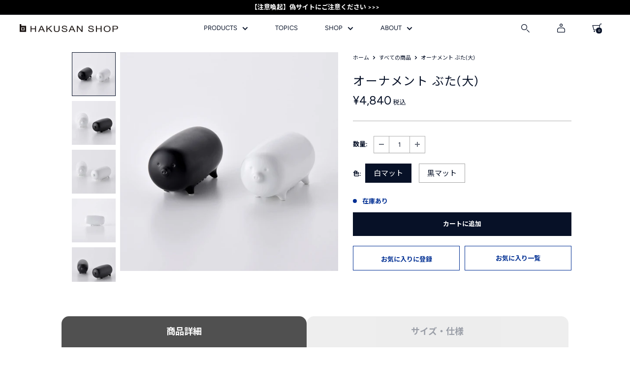

--- FILE ---
content_type: text/html; charset=utf-8
request_url: https://www.hakusan-shop-online.com/products/ornament-pig-l
body_size: 60579
content:
<!doctype html>

<html class="no-js" lang="ja">
  <head>
    <!-- Google Tag Manager -->
      <script>(function(w,d,s,l,i){w[l]=w[l]||[];w[l].push({'gtm.start':
      new Date().getTime(),event:'gtm.js'});var f=d.getElementsByTagName(s)[0],
      j=d.createElement(s),dl=l!='dataLayer'?'&l='+l:'';j.async=true;j.src=
      'https://www.googletagmanager.com/gtm.js?id='+i+dl;f.parentNode.insertBefore(j,f);
      })(window,document,'script','dataLayer','GTM-NLHFQ8DH');</script>
    <!-- End Google Tag Manager -->
    <meta charset="utf-8">
    <meta name="viewport" content="width=device-width, initial-scale=1.0, height=device-height, minimum-scale=1.0, maximum-scale=1.0">
    <meta name="theme-color" content="#071127"><title>オーナメント ぶた(大)
 | 白山陶器直営オンラインストア</title><meta name="description" content="大胆なデフォルメとシンプルな造形が魅力の動物のオーナメント。 ユーモラスな表情と特徴をとらえたフォルムは、生活空間を楽しく演出します。 1964年に生産が始まった動物のオーナメントは、一時休止を経て2003年に再生産を開始しました。 胴長なシルエットの「ぶた」は3サイズ展開。 同じサイズでまとめたり異なるサイズを組み合わせたり、置く場所に合わせて楽しく飾ることができます。 お部屋やインテリアと調和しやすい白マットと黒マットからお選びいただけます。 左：ミニぶた　　中央：ぶた(小)　　右：ぶた(大) ※写真は白マット 仕様 白マット・黒マット サイズ 約14×6.5×6.5cm 重量 約250g 質感 艶なし 製造地 日本（長崎県） "><link rel="canonical" href="https://www.hakusan-shop-online.com/products/ornament-pig-l"><link rel="shortcut icon" href="//www.hakusan-shop-online.com/cdn/shop/files/favicon_256x256_new_96x96.png?v=1672987542" type="image/png">
      <link rel="apple-touch-icon" href="//www.hakusan-shop-online.com/cdn/shop/files/favicon_256x256_new_96x96.png?v=1672987542" /><link rel="preload" as="style" href="//www.hakusan-shop-online.com/cdn/shop/t/61/assets/theme.css?v=138319587927225543421744341606">
    <link rel="preload" as="style" href="//www.hakusan-shop-online.com/cdn/shop/t/61/assets/ksk_font.css?v=3257455063504791501669864995">
    <link rel="preload" as="style" href="//www.hakusan-shop-online.com/cdn/shop/t/61/assets/ksk.css?v=90237708957646422081731231109">
    <link rel="preload" as="style" href="//www.hakusan-shop-online.com/cdn/shop/t/61/assets/custom.css?v=143405318381306803691695279478">
    <link rel="preload" as="script" href="//www.hakusan-shop-online.com/cdn/shop/t/61/assets/theme.js?v=92926886611265184701672971287">
    <link rel="preconnect" href="https://cdn.shopify.com">
    <link rel="preconnect" href="https://fonts.shopifycdn.com">
    <link rel="dns-prefetch" href="https://productreviews.shopifycdn.com">
    <link rel="dns-prefetch" href="https://ajax.googleapis.com">
    <link rel="dns-prefetch" href="https://maps.googleapis.com">
    <link rel="dns-prefetch" href="https://maps.gstatic.com">

    <meta property="og:type" content="product">
  <meta property="og:title" content="オーナメント ぶた(大)"><meta property="og:image" content="http://www.hakusan-shop-online.com/cdn/shop/products/ornament-pig-l-blawhi_os1100.jpg?v=1608963612">
    <meta property="og:image:secure_url" content="https://www.hakusan-shop-online.com/cdn/shop/products/ornament-pig-l-blawhi_os1100.jpg?v=1608963612">
    <meta property="og:image:width" content="1100">
    <meta property="og:image:height" content="1100"><meta property="product:price:amount" content="4,840">
  <meta property="product:price:currency" content="JPY"><meta property="og:description" content="大胆なデフォルメとシンプルな造形が魅力の動物のオーナメント。 ユーモラスな表情と特徴をとらえたフォルムは、生活空間を楽しく演出します。 1964年に生産が始まった動物のオーナメントは、一時休止を経て2003年に再生産を開始しました。 胴長なシルエットの「ぶた」は3サイズ展開。 同じサイズでまとめたり異なるサイズを組み合わせたり、置く場所に合わせて楽しく飾ることができます。 お部屋やインテリアと調和しやすい白マットと黒マットからお選びいただけます。 左：ミニぶた　　中央：ぶた(小)　　右：ぶた(大) ※写真は白マット 仕様 白マット・黒マット サイズ 約14×6.5×6.5cm 重量 約250g 質感 艶なし 製造地 日本（長崎県） "><meta property="og:url" content="https://www.hakusan-shop-online.com/products/ornament-pig-l">
<meta property="og:site_name" content="HAKUSAN SHOP"><meta name="twitter:card" content="summary"><meta name="twitter:title" content="オーナメント ぶた(大)">
  <meta name="twitter:description" content="
        大胆なデフォルメとシンプルな造形が魅力の動物のオーナメント。 ユーモラスな表情と特徴をとらえたフォルムは、生活空間を楽しく演出します。
                1964年に生産が始まった動物のオーナメントは、一時休止を経て2003年に再生産を開始しました。 胴長なシルエットの「ぶた」は3サイズ展開。
                同じサイズでまとめたり異なるサイズを組み合わせたり、置く場所に合わせて楽しく飾ることができます。 お部屋やインテリアと調和しやすい白マットと黒マットからお選びいただけます。


        
        左：ミニぶた　　中央：ぶた(小)　　右：ぶた(大) ※写真は白マット


        仕様
        
                
                        
                                
                                白マット・黒マット
                        
                        
                                サイズ
                                約14×6.5×6.5cm
                        
                        
                                重量
                                約250g
                        
                        
                                質感
                                艶なし
                        
                        
                                製造地
                                日本（長崎県）
                        
                
        
        
                白マット、黒マットの釉薬は、アクセサリーやカゴなどの金属製品との摩擦により鉛筆で書いたような黒っぽい汚れ（メタルマーク）が付着することがあります。
        
">
  <meta name="twitter:image" content="https://www.hakusan-shop-online.com/cdn/shop/products/ornament-pig-l-blawhi_os1100_600x600_crop_center.jpg?v=1608963612">
    <link rel="preload" href="//www.hakusan-shop-online.com/cdn/fonts/figtree/figtree_n4.3c0838aba1701047e60be6a99a1b0a40ce9b8419.woff2" as="font" type="font/woff2" crossorigin><link rel="preload" href="//www.hakusan-shop-online.com/cdn/fonts/figtree/figtree_n4.3c0838aba1701047e60be6a99a1b0a40ce9b8419.woff2" as="font" type="font/woff2" crossorigin><style>
  @font-face {
  font-family: Figtree;
  font-weight: 400;
  font-style: normal;
  font-display: swap;
  src: url("//www.hakusan-shop-online.com/cdn/fonts/figtree/figtree_n4.3c0838aba1701047e60be6a99a1b0a40ce9b8419.woff2") format("woff2"),
       url("//www.hakusan-shop-online.com/cdn/fonts/figtree/figtree_n4.c0575d1db21fc3821f17fd6617d3dee552312137.woff") format("woff");
}

  @font-face {
  font-family: Figtree;
  font-weight: 400;
  font-style: normal;
  font-display: swap;
  src: url("//www.hakusan-shop-online.com/cdn/fonts/figtree/figtree_n4.3c0838aba1701047e60be6a99a1b0a40ce9b8419.woff2") format("woff2"),
       url("//www.hakusan-shop-online.com/cdn/fonts/figtree/figtree_n4.c0575d1db21fc3821f17fd6617d3dee552312137.woff") format("woff");
}

@font-face {
  font-family: Figtree;
  font-weight: 600;
  font-style: normal;
  font-display: swap;
  src: url("//www.hakusan-shop-online.com/cdn/fonts/figtree/figtree_n6.9d1ea52bb49a0a86cfd1b0383d00f83d3fcc14de.woff2") format("woff2"),
       url("//www.hakusan-shop-online.com/cdn/fonts/figtree/figtree_n6.f0fcdea525a0e47b2ae4ab645832a8e8a96d31d3.woff") format("woff");
}

@font-face {
  font-family: Figtree;
  font-weight: 400;
  font-style: italic;
  font-display: swap;
  src: url("//www.hakusan-shop-online.com/cdn/fonts/figtree/figtree_i4.89f7a4275c064845c304a4cf8a4a586060656db2.woff2") format("woff2"),
       url("//www.hakusan-shop-online.com/cdn/fonts/figtree/figtree_i4.6f955aaaafc55a22ffc1f32ecf3756859a5ad3e2.woff") format("woff");
}


  @font-face {
  font-family: Figtree;
  font-weight: 700;
  font-style: normal;
  font-display: swap;
  src: url("//www.hakusan-shop-online.com/cdn/fonts/figtree/figtree_n7.2fd9bfe01586148e644724096c9d75e8c7a90e55.woff2") format("woff2"),
       url("//www.hakusan-shop-online.com/cdn/fonts/figtree/figtree_n7.ea05de92d862f9594794ab281c4c3a67501ef5fc.woff") format("woff");
}

  @font-face {
  font-family: Figtree;
  font-weight: 400;
  font-style: italic;
  font-display: swap;
  src: url("//www.hakusan-shop-online.com/cdn/fonts/figtree/figtree_i4.89f7a4275c064845c304a4cf8a4a586060656db2.woff2") format("woff2"),
       url("//www.hakusan-shop-online.com/cdn/fonts/figtree/figtree_i4.6f955aaaafc55a22ffc1f32ecf3756859a5ad3e2.woff") format("woff");
}

  @font-face {
  font-family: Figtree;
  font-weight: 700;
  font-style: italic;
  font-display: swap;
  src: url("//www.hakusan-shop-online.com/cdn/fonts/figtree/figtree_i7.06add7096a6f2ab742e09ec7e498115904eda1fe.woff2") format("woff2"),
       url("//www.hakusan-shop-online.com/cdn/fonts/figtree/figtree_i7.ee584b5fcaccdbb5518c0228158941f8df81b101.woff") format("woff");
}


  :root {
    --default-text-font-size : 15px;
    --base-text-font-size    : 13px;
    --heading-font-family    : Figtree, "Noto Sans JP", sans-serif;
    --heading-font-weight    : 400;
    --heading-font-style     : normal;
    --text-font-family       : Figtree, "Noto Sans JP", sans-serif;
    --text-font-weight       : 400;
    --text-font-style        : normal;
    --text-font-bolder-weight: 600;
    --text-link-decoration   : underline;

    --text-color               : #071127;
    --text-color-rgb           : 7, 17, 39;
    --heading-color            : #071127;
    --border-color             : #b2b2b2;
    --border-color-rgb         : 178, 178, 178;
    --form-border-color        : #a5a5a5;
    --accent-color             : #071127;
    --accent-color-rgb         : 7, 17, 39;
    --link-color               : #071127;
    --link-color-hover         : #000000;
    --background               : #ffffff;
    --secondary-background     : #ffffff;
    --secondary-background-rgb : 255, 255, 255;
    --accent-background        : rgba(7, 17, 39, 0.08);

    --input-background: #ffffff;

    --error-color       : #930000;
    --error-background  : rgba(147, 0, 0, 0.07);
    --success-color     : #002f93;
    --success-background: rgba(0, 47, 147, 0.11);

    --primary-button-background      : #071127;
    --primary-button-background-rgb  : 7, 17, 39;
    --primary-button-text-color      : #ffffff;
    --secondary-button-background    : #071127;
    --secondary-button-background-rgb: 7, 17, 39;
    --secondary-button-text-color    : #ffffff;

    --header-background      : #ffffff;
    --header-text-color      : #071127;
    --header-light-text-color: #071127;
    --header-border-color    : rgba(7, 17, 39, 0.3);
    --header-accent-color    : #4d4d4d;

    --footer-background-color:    #ffffff;
    --footer-heading-text-color:  #071127;
    --footer-body-text-color:     #071127;
    --footer-body-text-color-rgb: 7, 17, 39;
    --footer-accent-color:        #002f93;
    --footer-accent-color-rgb:    0, 47, 147;
    --footer-border:              1px solid var(--border-color);
    
    --flickity-arrow-color: #7f7f7f;--product-on-sale-accent           : #930000;
    --product-on-sale-accent-rgb       : 147, 0, 0;
    --product-on-sale-color            : #ffffff;
    --product-in-stock-color           : #002f93;
    --product-low-stock-color          : #930000;
    --product-sold-out-color           : #b2b2b2;
    --product-custom-label-1-background: #071127;
    --product-custom-label-1-color     : #ffffff;
    --product-custom-label-2-background: #071127;
    --product-custom-label-2-color     : #ffffff;
    --product-review-star-color        : #071127;

    --mobile-container-gutter : 15px;
    --desktop-container-gutter: 40px;

    /* Shopify related variables */
    --payment-terms-background-color: #ffffff;
  }
</style>

<script>
  // IE11 does not have support for CSS variables, so we have to polyfill them
  if (!(((window || {}).CSS || {}).supports && window.CSS.supports('(--a: 0)'))) {
    const script = document.createElement('script');
    script.type = 'text/javascript';
    script.src = 'https://cdn.jsdelivr.net/npm/css-vars-ponyfill@2';
    script.onload = function() {
      cssVars({});
    };

    document.getElementsByTagName('head')[0].appendChild(script);
  }
</script>


    <!-- ▼▼▼ フォント ▼▼▼ -->
    <style>
      @import url('https://fonts.googleapis.com/css2?family=Noto+Sans+JP:wght@400;500;700&display=swap');
    </style>
    
    <link rel="preconnect" href="https://fonts.googleapis.com">
    <link rel="preconnect" href="https://fonts.gstatic.com" crossorigin>
    <link href="https://fonts.googleapis.com/css2?family=Noto+Sans+JP:wght@400;500;700&display=swap" rel="stylesheet">
    <!-- ▲▲▲ フォント ▲▲▲ -->


    <script>window.performance && window.performance.mark && window.performance.mark('shopify.content_for_header.start');</script><meta name="google-site-verification" content="OK9CMiY3Kiz6OZVhCh3G2EY93svKxfbS-Fp_CxsEIt8">
<meta name="facebook-domain-verification" content="nia0qrx3fy4foh7cgbc5cs2uw3o4w0">
<meta id="shopify-digital-wallet" name="shopify-digital-wallet" content="/27025571938/digital_wallets/dialog">
<meta name="shopify-checkout-api-token" content="75140777b46c39f7e82dfb87f2ee05ed">
<link rel="alternate" type="application/json+oembed" href="https://www.hakusan-shop-online.com/products/ornament-pig-l.oembed">
<script async="async" src="/checkouts/internal/preloads.js?locale=ja-JP"></script>
<link rel="preconnect" href="https://shop.app" crossorigin="anonymous">
<script async="async" src="https://shop.app/checkouts/internal/preloads.js?locale=ja-JP&shop_id=27025571938" crossorigin="anonymous"></script>
<script id="apple-pay-shop-capabilities" type="application/json">{"shopId":27025571938,"countryCode":"JP","currencyCode":"JPY","merchantCapabilities":["supports3DS"],"merchantId":"gid:\/\/shopify\/Shop\/27025571938","merchantName":"HAKUSAN SHOP","requiredBillingContactFields":["postalAddress","email","phone"],"requiredShippingContactFields":["postalAddress","email","phone"],"shippingType":"shipping","supportedNetworks":["visa","masterCard","amex","jcb","discover"],"total":{"type":"pending","label":"HAKUSAN SHOP","amount":"1.00"},"shopifyPaymentsEnabled":true,"supportsSubscriptions":true}</script>
<script id="shopify-features" type="application/json">{"accessToken":"75140777b46c39f7e82dfb87f2ee05ed","betas":["rich-media-storefront-analytics"],"domain":"www.hakusan-shop-online.com","predictiveSearch":false,"shopId":27025571938,"locale":"ja"}</script>
<script>var Shopify = Shopify || {};
Shopify.shop = "hakusan-porcelain-online.myshopify.com";
Shopify.locale = "ja";
Shopify.currency = {"active":"JPY","rate":"1.0"};
Shopify.country = "JP";
Shopify.theme = {"name":"hakusan\/main","id":123848556642,"schema_name":"Warehouse","schema_version":"3.0.0","theme_store_id":null,"role":"main"};
Shopify.theme.handle = "null";
Shopify.theme.style = {"id":null,"handle":null};
Shopify.cdnHost = "www.hakusan-shop-online.com/cdn";
Shopify.routes = Shopify.routes || {};
Shopify.routes.root = "/";</script>
<script type="module">!function(o){(o.Shopify=o.Shopify||{}).modules=!0}(window);</script>
<script>!function(o){function n(){var o=[];function n(){o.push(Array.prototype.slice.apply(arguments))}return n.q=o,n}var t=o.Shopify=o.Shopify||{};t.loadFeatures=n(),t.autoloadFeatures=n()}(window);</script>
<script>
  window.ShopifyPay = window.ShopifyPay || {};
  window.ShopifyPay.apiHost = "shop.app\/pay";
  window.ShopifyPay.redirectState = null;
</script>
<script id="shop-js-analytics" type="application/json">{"pageType":"product"}</script>
<script defer="defer" async type="module" src="//www.hakusan-shop-online.com/cdn/shopifycloud/shop-js/modules/v2/client.init-shop-cart-sync_CRO8OuKI.ja.esm.js"></script>
<script defer="defer" async type="module" src="//www.hakusan-shop-online.com/cdn/shopifycloud/shop-js/modules/v2/chunk.common_A56sv42F.esm.js"></script>
<script type="module">
  await import("//www.hakusan-shop-online.com/cdn/shopifycloud/shop-js/modules/v2/client.init-shop-cart-sync_CRO8OuKI.ja.esm.js");
await import("//www.hakusan-shop-online.com/cdn/shopifycloud/shop-js/modules/v2/chunk.common_A56sv42F.esm.js");

  window.Shopify.SignInWithShop?.initShopCartSync?.({"fedCMEnabled":true,"windoidEnabled":true});

</script>
<script>
  window.Shopify = window.Shopify || {};
  if (!window.Shopify.featureAssets) window.Shopify.featureAssets = {};
  window.Shopify.featureAssets['shop-js'] = {"shop-cart-sync":["modules/v2/client.shop-cart-sync_Rbupk0-S.ja.esm.js","modules/v2/chunk.common_A56sv42F.esm.js"],"init-fed-cm":["modules/v2/client.init-fed-cm_Brlme73P.ja.esm.js","modules/v2/chunk.common_A56sv42F.esm.js"],"shop-button":["modules/v2/client.shop-button_CAOYMen2.ja.esm.js","modules/v2/chunk.common_A56sv42F.esm.js"],"shop-cash-offers":["modules/v2/client.shop-cash-offers_ivvZeP39.ja.esm.js","modules/v2/chunk.common_A56sv42F.esm.js","modules/v2/chunk.modal_ILhUGby7.esm.js"],"init-windoid":["modules/v2/client.init-windoid_BLzf7E_S.ja.esm.js","modules/v2/chunk.common_A56sv42F.esm.js"],"init-shop-email-lookup-coordinator":["modules/v2/client.init-shop-email-lookup-coordinator_Dz-pgYZI.ja.esm.js","modules/v2/chunk.common_A56sv42F.esm.js"],"shop-toast-manager":["modules/v2/client.shop-toast-manager_BRuj-JEc.ja.esm.js","modules/v2/chunk.common_A56sv42F.esm.js"],"shop-login-button":["modules/v2/client.shop-login-button_DgSCIKnN.ja.esm.js","modules/v2/chunk.common_A56sv42F.esm.js","modules/v2/chunk.modal_ILhUGby7.esm.js"],"avatar":["modules/v2/client.avatar_BTnouDA3.ja.esm.js"],"pay-button":["modules/v2/client.pay-button_CxybczQF.ja.esm.js","modules/v2/chunk.common_A56sv42F.esm.js"],"init-shop-cart-sync":["modules/v2/client.init-shop-cart-sync_CRO8OuKI.ja.esm.js","modules/v2/chunk.common_A56sv42F.esm.js"],"init-customer-accounts":["modules/v2/client.init-customer-accounts_B7JfRd7a.ja.esm.js","modules/v2/client.shop-login-button_DgSCIKnN.ja.esm.js","modules/v2/chunk.common_A56sv42F.esm.js","modules/v2/chunk.modal_ILhUGby7.esm.js"],"init-shop-for-new-customer-accounts":["modules/v2/client.init-shop-for-new-customer-accounts_DuVdZwgs.ja.esm.js","modules/v2/client.shop-login-button_DgSCIKnN.ja.esm.js","modules/v2/chunk.common_A56sv42F.esm.js","modules/v2/chunk.modal_ILhUGby7.esm.js"],"init-customer-accounts-sign-up":["modules/v2/client.init-customer-accounts-sign-up_Bo1CzG-w.ja.esm.js","modules/v2/client.shop-login-button_DgSCIKnN.ja.esm.js","modules/v2/chunk.common_A56sv42F.esm.js","modules/v2/chunk.modal_ILhUGby7.esm.js"],"checkout-modal":["modules/v2/client.checkout-modal_B2T2_lCJ.ja.esm.js","modules/v2/chunk.common_A56sv42F.esm.js","modules/v2/chunk.modal_ILhUGby7.esm.js"],"shop-follow-button":["modules/v2/client.shop-follow-button_Bkz4TQZn.ja.esm.js","modules/v2/chunk.common_A56sv42F.esm.js","modules/v2/chunk.modal_ILhUGby7.esm.js"],"lead-capture":["modules/v2/client.lead-capture_C6eAi-6_.ja.esm.js","modules/v2/chunk.common_A56sv42F.esm.js","modules/v2/chunk.modal_ILhUGby7.esm.js"],"shop-login":["modules/v2/client.shop-login_QcPsljo4.ja.esm.js","modules/v2/chunk.common_A56sv42F.esm.js","modules/v2/chunk.modal_ILhUGby7.esm.js"],"payment-terms":["modules/v2/client.payment-terms_Dt9LCeZF.ja.esm.js","modules/v2/chunk.common_A56sv42F.esm.js","modules/v2/chunk.modal_ILhUGby7.esm.js"]};
</script>
<script>(function() {
  var isLoaded = false;
  function asyncLoad() {
    if (isLoaded) return;
    isLoaded = true;
    var urls = ["\/\/d1liekpayvooaz.cloudfront.net\/apps\/customizery\/customizery.js?shop=hakusan-porcelain-online.myshopify.com","https:\/\/delivery-date-and-time-picker.amp.tokyo\/script_tags\/cart_attributes.js?shop=hakusan-porcelain-online.myshopify.com","https:\/\/dokopoi-js.s3.ap-northeast-1.amazonaws.com\/dokopoi-cart_v2.js?shop=hakusan-porcelain-online.myshopify.com","https:\/\/dokopoi-js.s3.ap-northeast-1.amazonaws.com\/dokopoi-customer_v2.js?shop=hakusan-porcelain-online.myshopify.com","https:\/\/dokopoi-js.s3.ap-northeast-1.amazonaws.com\/dokopoi-pointhistory_v2.js?shop=hakusan-porcelain-online.myshopify.com","https:\/\/assets.smartwishlist.webmarked.net\/static\/v6\/smartwishlist.js?shop=hakusan-porcelain-online.myshopify.com","https:\/\/omnisnippet1.com\/platforms\/shopify.js?source=scriptTag\u0026v=2025-05-15T12\u0026shop=hakusan-porcelain-online.myshopify.com"];
    for (var i = 0; i < urls.length; i++) {
      var s = document.createElement('script');
      s.type = 'text/javascript';
      s.async = true;
      s.src = urls[i];
      var x = document.getElementsByTagName('script')[0];
      x.parentNode.insertBefore(s, x);
    }
  };
  if(window.attachEvent) {
    window.attachEvent('onload', asyncLoad);
  } else {
    window.addEventListener('load', asyncLoad, false);
  }
})();</script>
<script id="__st">var __st={"a":27025571938,"offset":32400,"reqid":"1f3299de-1e65-4693-a8b7-290264ff7c1c-1768553846","pageurl":"www.hakusan-shop-online.com\/products\/ornament-pig-l","u":"e4aa6bcbace5","p":"product","rtyp":"product","rid":4525732823138};</script>
<script>window.ShopifyPaypalV4VisibilityTracking = true;</script>
<script id="form-persister">!function(){'use strict';const t='contact',e='new_comment',n=[[t,t],['blogs',e],['comments',e],[t,'customer']],o='password',r='form_key',c=['recaptcha-v3-token','g-recaptcha-response','h-captcha-response',o],s=()=>{try{return window.sessionStorage}catch{return}},i='__shopify_v',u=t=>t.elements[r],a=function(){const t=[...n].map((([t,e])=>`form[action*='/${t}']:not([data-nocaptcha='true']) input[name='form_type'][value='${e}']`)).join(',');var e;return e=t,()=>e?[...document.querySelectorAll(e)].map((t=>t.form)):[]}();function m(t){const e=u(t);a().includes(t)&&(!e||!e.value)&&function(t){try{if(!s())return;!function(t){const e=s();if(!e)return;const n=u(t);if(!n)return;const o=n.value;o&&e.removeItem(o)}(t);const e=Array.from(Array(32),(()=>Math.random().toString(36)[2])).join('');!function(t,e){u(t)||t.append(Object.assign(document.createElement('input'),{type:'hidden',name:r})),t.elements[r].value=e}(t,e),function(t,e){const n=s();if(!n)return;const r=[...t.querySelectorAll(`input[type='${o}']`)].map((({name:t})=>t)),u=[...c,...r],a={};for(const[o,c]of new FormData(t).entries())u.includes(o)||(a[o]=c);n.setItem(e,JSON.stringify({[i]:1,action:t.action,data:a}))}(t,e)}catch(e){console.error('failed to persist form',e)}}(t)}const f=t=>{if('true'===t.dataset.persistBound)return;const e=function(t,e){const n=function(t){return'function'==typeof t.submit?t.submit:HTMLFormElement.prototype.submit}(t).bind(t);return function(){let t;return()=>{t||(t=!0,(()=>{try{e(),n()}catch(t){(t=>{console.error('form submit failed',t)})(t)}})(),setTimeout((()=>t=!1),250))}}()}(t,(()=>{m(t)}));!function(t,e){if('function'==typeof t.submit&&'function'==typeof e)try{t.submit=e}catch{}}(t,e),t.addEventListener('submit',(t=>{t.preventDefault(),e()})),t.dataset.persistBound='true'};!function(){function t(t){const e=(t=>{const e=t.target;return e instanceof HTMLFormElement?e:e&&e.form})(t);e&&m(e)}document.addEventListener('submit',t),document.addEventListener('DOMContentLoaded',(()=>{const e=a();for(const t of e)f(t);var n;n=document.body,new window.MutationObserver((t=>{for(const e of t)if('childList'===e.type&&e.addedNodes.length)for(const t of e.addedNodes)1===t.nodeType&&'FORM'===t.tagName&&a().includes(t)&&f(t)})).observe(n,{childList:!0,subtree:!0,attributes:!1}),document.removeEventListener('submit',t)}))}()}();</script>
<script integrity="sha256-4kQ18oKyAcykRKYeNunJcIwy7WH5gtpwJnB7kiuLZ1E=" data-source-attribution="shopify.loadfeatures" defer="defer" src="//www.hakusan-shop-online.com/cdn/shopifycloud/storefront/assets/storefront/load_feature-a0a9edcb.js" crossorigin="anonymous"></script>
<script crossorigin="anonymous" defer="defer" src="//www.hakusan-shop-online.com/cdn/shopifycloud/storefront/assets/shopify_pay/storefront-65b4c6d7.js?v=20250812"></script>
<script data-source-attribution="shopify.dynamic_checkout.dynamic.init">var Shopify=Shopify||{};Shopify.PaymentButton=Shopify.PaymentButton||{isStorefrontPortableWallets:!0,init:function(){window.Shopify.PaymentButton.init=function(){};var t=document.createElement("script");t.src="https://www.hakusan-shop-online.com/cdn/shopifycloud/portable-wallets/latest/portable-wallets.ja.js",t.type="module",document.head.appendChild(t)}};
</script>
<script data-source-attribution="shopify.dynamic_checkout.buyer_consent">
  function portableWalletsHideBuyerConsent(e){var t=document.getElementById("shopify-buyer-consent"),n=document.getElementById("shopify-subscription-policy-button");t&&n&&(t.classList.add("hidden"),t.setAttribute("aria-hidden","true"),n.removeEventListener("click",e))}function portableWalletsShowBuyerConsent(e){var t=document.getElementById("shopify-buyer-consent"),n=document.getElementById("shopify-subscription-policy-button");t&&n&&(t.classList.remove("hidden"),t.removeAttribute("aria-hidden"),n.addEventListener("click",e))}window.Shopify?.PaymentButton&&(window.Shopify.PaymentButton.hideBuyerConsent=portableWalletsHideBuyerConsent,window.Shopify.PaymentButton.showBuyerConsent=portableWalletsShowBuyerConsent);
</script>
<script data-source-attribution="shopify.dynamic_checkout.cart.bootstrap">document.addEventListener("DOMContentLoaded",(function(){function t(){return document.querySelector("shopify-accelerated-checkout-cart, shopify-accelerated-checkout")}if(t())Shopify.PaymentButton.init();else{new MutationObserver((function(e,n){t()&&(Shopify.PaymentButton.init(),n.disconnect())})).observe(document.body,{childList:!0,subtree:!0})}}));
</script>
<link id="shopify-accelerated-checkout-styles" rel="stylesheet" media="screen" href="https://www.hakusan-shop-online.com/cdn/shopifycloud/portable-wallets/latest/accelerated-checkout-backwards-compat.css" crossorigin="anonymous">
<style id="shopify-accelerated-checkout-cart">
        #shopify-buyer-consent {
  margin-top: 1em;
  display: inline-block;
  width: 100%;
}

#shopify-buyer-consent.hidden {
  display: none;
}

#shopify-subscription-policy-button {
  background: none;
  border: none;
  padding: 0;
  text-decoration: underline;
  font-size: inherit;
  cursor: pointer;
}

#shopify-subscription-policy-button::before {
  box-shadow: none;
}

      </style>

<script>window.performance && window.performance.mark && window.performance.mark('shopify.content_for_header.end');</script>

    <link rel="stylesheet" href="//www.hakusan-shop-online.com/cdn/shop/t/61/assets/theme.css?v=138319587927225543421744341606">
    <link rel="stylesheet" href="//www.hakusan-shop-online.com/cdn/shop/t/61/assets/ksk_font.css?v=3257455063504791501669864995">
    <link rel="stylesheet" href="//www.hakusan-shop-online.com/cdn/shop/t/61/assets/ksk.css?v=90237708957646422081731231109">
    <link rel="stylesheet" href="//www.hakusan-shop-online.com/cdn/shop/t/61/assets/custom.css?v=143405318381306803691695279478">

    
  <script type="application/ld+json">
  {
    "@context": "https://schema.org",
    "@type": "Product",
    "productID": 4525732823138,
    "offers": [{
          "@type": "Offer",
          "name": "白マット",
          "availability":"https://schema.org/InStock",
          "price": 4840.0,
          "priceCurrency": "JPY",
          "priceValidUntil": "2026-01-26","sku": "035a00015c008",
            "gtin13": "2100110000100",
          "url": "/products/ornament-pig-l?variant=32054554624098"
        },
{
          "@type": "Offer",
          "name": "黒マット",
          "availability":"https://schema.org/InStock",
          "price": 4840.0,
          "priceCurrency": "JPY",
          "priceValidUntil": "2026-01-26","sku": "035a00016c019",
            "gtin13": "2100110000100",
          "url": "/products/ornament-pig-l?variant=32054554656866"
        }
],"brand": {
      "@type": "Brand",
      "name": "HAKUSAN SHOP ONLINE"
    },
    "name": "オーナメント ぶた(大)",
    "description": "\n        大胆なデフォルメとシンプルな造形が魅力の動物のオーナメント。 ユーモラスな表情と特徴をとらえたフォルムは、生活空間を楽しく演出します。\n                1964年に生産が始まった動物のオーナメントは、一時休止を経て2003年に再生産を開始しました。 胴長なシルエットの「ぶた」は3サイズ展開。\n                同じサイズでまとめたり異なるサイズを組み合わせたり、置く場所に合わせて楽しく飾ることができます。 お部屋やインテリアと調和しやすい白マットと黒マットからお選びいただけます。\n\n\n        \n        左：ミニぶた　　中央：ぶた(小)　　右：ぶた(大) ※写真は白マット\n\n\n        仕様\n        \n                \n                        \n                                \n                                白マット・黒マット\n                        \n                        \n                                サイズ\n                                約14×6.5×6.5cm\n                        \n                        \n                                重量\n                                約250g\n                        \n                        \n                                質感\n                                艶なし\n                        \n                        \n                                製造地\n                                日本（長崎県）\n                        \n                \n        \n        \n                白マット、黒マットの釉薬は、アクセサリーやカゴなどの金属製品との摩擦により鉛筆で書いたような黒っぽい汚れ（メタルマーク）が付着することがあります。\n        \n",
    "category": "",
    "url": "/products/ornament-pig-l",
    "sku": "035a00015c008",
    "image": {
      "@type": "ImageObject",
      "url": "https://www.hakusan-shop-online.com/cdn/shop/products/ornament-pig-l-blawhi_os1100.jpg?v=1608963612&width=1024",
      "image": "https://www.hakusan-shop-online.com/cdn/shop/products/ornament-pig-l-blawhi_os1100.jpg?v=1608963612&width=1024",
      "name": "",
      "width": "1024",
      "height": "1024"
    }
  }
  </script>



  <script type="application/ld+json">
  {
    "@context": "https://schema.org",
    "@type": "BreadcrumbList",
  "itemListElement": [{
      "@type": "ListItem",
      "position": 1,
      "name": "ホーム",
      "item": "https://www.hakusan-shop-online.com"
    },{
          "@type": "ListItem",
          "position": 2,
          "name": "オーナメント ぶた(大)",
          "item": "https://www.hakusan-shop-online.com/products/ornament-pig-l"
        }]
  }
  </script>



    <script>
      // This allows to expose several variables to the global scope, to be used in scripts
      window.theme = {
        pageType: "product",
        cartCount: 0,
        moneyFormat: "¥{{amount_no_decimals}}",
        moneyWithCurrencyFormat: "¥{{amount_no_decimals}} JPY",
        currencyCodeEnabled: false,
        showDiscount: true,
        discountMode: "percentage",
        searchMode: "product",
        searchUnavailableProducts: "last",
        cartType: "drawer"
      };

      window.routes = {
        rootUrl: "\/",
        rootUrlWithoutSlash: '',
        cartUrl: "\/cart",
        cartAddUrl: "\/cart\/add",
        cartChangeUrl: "\/cart\/change",
        searchUrl: "\/search",
        productRecommendationsUrl: "\/recommendations\/products"
      };

      window.languages = {
        productRegularPrice: "通常価格",
        productSalePrice: "販売価格",
        collectionOnSaleLabel: "{{savings}}セーブ",
        productFormUnavailable: "利用できません",
        productFormAddToCart: "カートに追加",
        productFormPreOrder: "予約注文",
        productFormSoldOut: "入荷待ち",
        productAdded: "カートに追加されました",
        productAddedShort: "追加されました",
        shippingEstimatorNoResults: "お届け先が見つかりませんでした。",
        shippingEstimatorOneResult: "1つの送料がかかります：",
        shippingEstimatorMultipleResults: "{{count}}分の送料がかかります：",
        shippingEstimatorErrors: "エラーがあります："
      };

      window.lazySizesConfig = {
        loadHidden: false,
        hFac: 0.8,
        expFactor: 3,
        customMedia: {
          '--phone': '(max-width: 640px)',
          '--tablet': '(min-width: 641px) and (max-width: 1023px)',
          '--lap': '(min-width: 1024px)'
        }
      };

      document.documentElement.className = document.documentElement.className.replace('no-js', 'js');
    </script><script src="//www.hakusan-shop-online.com/cdn/shop/t/61/assets/theme.js?v=92926886611265184701672971287" defer></script>
    <script src="//www.hakusan-shop-online.com/cdn/shop/t/61/assets/custom.js?v=102476495355921946141666664521" defer></script><script>
        (function () {
          window.onpageshow = function() {
            // We force re-freshing the cart content onpageshow, as most browsers will serve a cache copy when hitting the
            // back button, which cause staled data
            document.documentElement.dispatchEvent(new CustomEvent('cart:refresh', {
              bubbles: true,
              detail: {scrollToTop: false}
            }));
          };
        })();
      </script>
 



<!-- BEGIN app block: shopify://apps/hulk-form-builder/blocks/app-embed/b6b8dd14-356b-4725-a4ed-77232212b3c3 --><!-- BEGIN app snippet: hulkapps-formbuilder-theme-ext --><script type="text/javascript">
  
  if (typeof window.formbuilder_customer != "object") {
        window.formbuilder_customer = {}
  }

  window.hulkFormBuilder = {
    form_data: {"form_bOnJOv5El-OgiClXYmX8Zg":{"uuid":"bOnJOv5El-OgiClXYmX8Zg","form_name":"引出物に関するお問い合わせ","form_data":{"div_back_gradient_1":"#fff","div_back_gradient_2":"#fff","back_color":"#fff","form_title":"","form_submit":"送信","after_submit":"hideAndmessage","after_submit_msg":"\u003ch3\u003eお問い合わせを受け付けました\u003c\/h3\u003e\n\n\u003cp\u003e\u0026nbsp;\u003c\/p\u003e\n\n\u003cp\u003eお問い合わせいただき誠にありがとうございます。\u003c\/p\u003e\n\n\u003cp\u003e送信いただいた内容の確認メールをお送りしておりますので、ご確認のほどよろしくお願いいたします。\u003c\/p\u003e\n","captcha_enable":"no","label_style":"blockLabels","input_border_radius":"2","back_type":"transparent","input_back_color":"#fff","input_back_color_hover":"#fff","back_shadow":"none","label_font_clr":"#333333","input_font_clr":"#333333","button_align":"centerBtn","button_clr":"#fff","button_back_clr":"#333333","button_border_radius":"2","form_width":"680px","form_border_size":"2","form_border_clr":"transparent","form_border_radius":"1","label_font_size":"14","input_font_size":"12","button_font_size":"16","form_padding":"35","input_border_color":"#ccc","input_border_color_hover":"#ccc","btn_border_clr":"#333333","btn_border_size":"1","form_name":"引出物に関するお問い合わせ","":"","form_access_message":"\u003cp\u003ePlease login to access the form\u003cbr\u003eDo not have an account? Create account\u003c\/p\u003e","form_banner_alignment":"left","admin_email_response":"yes","label_font_family":"Noto Sans JP","input_font_family":"Noto Sans JP","advance_css":".form_generater_form_div{\n  max-width: 800px!important;\n  padding-left: 0!important;\n  padding-right: 0!important;\n}\ninput::-webkit-input-placeholder{ color: #ccc!important; }\ninput:-moz-placeholder{color: #ccc!important; }\ninput::-moz-placeholder{color: #ccc!important; }\ninput:-ms-input-placeholder{color: #ccc!important; }\ninput::placeholder{color: #ccc!important; }","formElements":[{"Conditions":{},"type":"headings","position":0,"label":"Label (9)","headings":"\u003cp style=\"color: #071127;font-size: 13px; margin-bottom: 20px;\"\u003eHAKUSAN SHOP をご利用いただき誠にありがとうございます。\u003cbr \/\u003e\n数量が多いお引き出物に際しましては、個別にお見積りをさせていただきます。\u003cbr \/\u003e\n引出物をご検討のお客様は、以下のフォームより必要事項をご入力のうえ、「送信」ボタンを押してください。\u003cbr \/\u003e\nご希望商品の品種や数量によっては確認にお日にちを頂戴する場合がございます。予めご了承ください。\u003c\/p\u003e\n\n\u003cp style=\"color: #071127;font-size: 13px; margin-bottom: 20px;\"\u003eーご注文にあたってー\u003cbr \/\u003e\n挙式日(納品日)の2ヶ月前までのご注文をおすすめします。\u003c\/p\u003e\n\u003c!--\n\u003cp style=\"color: #bd0000;font-size: 13px; margin-bottom: 20px;\"\u003e＜年末年始休業について＞\u003cbr \/\u003e\nHAKUSAN SHOP オンラインストアは、2025年12月27日(土) ～ 2026年1月4日(日)までを休業日とさせていただきます。\u003cbr \/\u003e\n休業期間中のお問い合わせに関しましては、1月5日(月)より順次対応させていただきます。\u003c\/p\u003e\n--\u003e\n\n\u003cp style=\"color: #071127; margin-top: 40px;\"\u003e\u003cstrong\u003e\u0026lt;引出物について\u0026gt;\u003c\/strong\u003e\u003c\/p\u003e\n","page_number":1},{"Conditions":{},"type":"newdate","position":1,"label":"挙式日","dateFormat":"YYYY\/MM\/DD","required":"yes","halfwidth":"yes","page_number":1},{"Conditions":{},"type":"newdate","position":2,"label":"ご納品日","halfwidth":"yes","dateFormat":"YYYY\/MM\/DD","required":"yes","page_number":1},{"Conditions":{},"type":"text","position":3,"label":"ご希望セット数(最小)","required":"yes","halfwidth":"yes","page_number":1},{"Conditions":{},"type":"text","position":4,"label":"ご希望セット数(最大)","required":"yes","halfwidth":"yes","page_number":1},{"Conditions":{},"type":"textarea","position":5,"label":"ご検討中の商品","placeholder":"こちらに入力してください","required":"yes","inputHeight":"150","page_number":1},{"Conditions":{},"type":"textarea","position":6,"label":"備考","inputHeight":"150","page_number":1,"placeholder":"こちらに入力してください"},{"Conditions":{},"type":"space","position":7,"label":"Label (28)","page_number":1},{"Conditions":{},"type":"headings","position":8,"label":"Label (23)","headings":"\u003cp style=\"color: #071127;\"\u003e\u003cstrong\u003e\u0026lt;引出物のお届け先情報\u0026gt;\u003c\/strong\u003e\u003c\/p\u003e\n","page_number":1},{"Conditions":{},"type":"text","position":9,"label":"引出物のお届け先","placeholder":"例）白山ウェディングホール","required":"no","page_number":1},{"Conditions":{},"type":"text","position":10,"label":"お届け先の電話番号","placeholder":"例）0312345678","infoMessage":"※半角数字(ハイフンなし)","page_number":1,"halfwidth":"yes"},{"Conditions":{},"type":"space","position":11,"label":"Label (30)","halfwidth":"yes","page_number":1},{"Conditions":{},"type":"text","position":12,"label":"お届け先の郵便番号","placeholder":"例）1070062","halfwidth":"yes","infoMessage":"※半角数字","page_number":1},{"Conditions":{},"type":"text","position":13,"label":"お届け先のご住所","placeholder":"例）南青山8-8-8","page_number":1},{"Conditions":{},"type":"text","position":14,"label":"その他","placeholder":"例）ウェディングホテル","page_number":1},{"Conditions":{},"type":"space","position":15,"label":"Label (29)","page_number":1},{"Conditions":{},"type":"headings","position":16,"label":"Label (12)","headings":"\u003cp style=\"color: #071127;\"\u003e\u003cstrong\u003e\u0026lt;お客様情報\u0026gt;\u003c\/strong\u003e\u003c\/p\u003e\n","page_number":1},{"Conditions":{},"type":"text","position":17,"label":"お名前(姓)","placeholder":"例）白山","halfwidth":"yes","required":"yes","page_number":1},{"Conditions":{},"type":"text","position":18,"label":"お名前(名)","placeholder":"例）太郎","halfwidth":"yes","required":"yes","page_number":1},{"Conditions":{},"type":"text","position":19,"label":"フリガナ(姓)","placeholder":"例）ハクサン","required":"yes","infoMessage":"※全角カナ","halfwidth":"yes","page_number":1},{"Conditions":{},"type":"text","position":20,"label":"フリガナ(名)","placeholder":"例）タロウ","halfwidth":"yes","infoMessage":"※全角カナ","required":"yes","page_number":1},{"type":"email","position":21,"label":"メールアドレス","required":"yes","email_confirm":"yes","Conditions":{},"placeholder":"例）sample@sample.com","infoMessage":"※半角英数\u003cbr\u003e\n※キャリアメールの場合は、当ストアからのメールが届かない場合がございます。\n","page_number":1},{"Conditions":{},"type":"text","position":22,"label":"法人名","placeholder":"例）HAKUSAN SHOP ONLINE","page_number":1,"required":"no","infoMessage":"※個人の方は「個人」とご入力ください。"},{"Conditions":{},"type":"text","position":23,"label":"フリガナ(法人名)","placeholder":"例）ハクサンショップオンライン","infoMessage":"※全角カナ","page_number":1,"required":"no"},{"Conditions":{},"type":"text","position":24,"label":"電話番号","halfwidth":"yes","placeholder":"例）09012345678","required":"yes","page_number":1,"infoMessage":"※半角数字(ハイフンなし)"},{"Conditions":{},"type":"space","position":25,"label":"Label (31)","halfwidth":"yes","page_number":1},{"Conditions":{},"type":"text","position":26,"label":"郵便番号","required":"yes","halfwidth":"yes","placeholder":"例）1070062","infoMessage":"※半角数字","page_number":1},{"Conditions":{},"type":"space","position":27,"label":"Label (32)","halfwidth":"yes","page_number":1},{"Conditions":{},"type":"text","position":28,"label":"都道府県","placeholder":"例）東京都","required":"yes","halfwidth":"yes","page_number":1},{"Conditions":{},"type":"text","position":29,"label":"市区町村","placeholder":"例）港区","required":"yes","halfwidth":"yes","page_number":1},{"Conditions":{},"type":"text","position":30,"label":"ご住所","placeholder":"例）南青山5-3-10","required":"yes","page_number":1},{"Conditions":{},"type":"text","position":31,"label":"建物名、部屋番号など","placeholder":"例）フロムファーストGフロア","page_number":1},{"Conditions":{},"type":"terms_conditions","position":32,"label":"利用規約に同意する","redirect":"https:\/\/www.hakusan-shop-online.com\/policies\/terms-of-service","tc":"利用規約をご確認後、チェックをお願いします。","page_number":1,"required":"yes"},{"Conditions":{},"type":"terms_conditions","position":33,"label":"プライバシーポリシーに同意する","tc":"プライバシーポリシーをご確認後、チェックをお願いします。","redirect":"https:\/\/www.hakusan-shop-online.com\/policies\/privacy-policy","page_number":1,"required":"yes"},{"Conditions":{},"type":"space","position":34,"label":"Label (33)","page_number":1},{"Conditions":{},"type":"headings","position":35,"label":"Label (11)","headings":"\u003cp style=\"color: #071127;\"\u003e【お問い合わせいただくにあたって】\u003c\/p\u003e\n\n\u003cul style=\"color: #071127; font-size: 13px; list-style-type: disc; margin-left: 16px;\"\u003e\n\t\u003cli\u003eご入力いただいたご質問や個人情報は、お問い合わせへの回答、情報提供のために使用させていただきます。\u003c\/li\u003e\n\t\u003cli\u003eいただいた情報は厳重に取扱、利用規約とプライバシーポリシーに記載の範囲で利用させていただきます。\u003c\/li\u003e\n\t\u003cli\u003e回答はお客様個人宛に送るものですので、転載・転送等の二次利用は固くお断りいたします。\u003c\/li\u003e\n\t\u003cli\u003eお問い合わせの内容によっては、お日にちを頂戴する場合や、ご回答を差し上げられない場合がございます。\u003c\/li\u003e\n\t\u003cli\u003eお問い合わせへの回答は、営業日にお送りしております。営業日については、\u003ca href=\"https:\/\/www.hakusan-shop-online.com\/pages\/shopping-guide#17\" style=\"text-decoration:underline!important;\"\u003eこちら\u003c\/a\u003eをご確認ください。\u003c\/li\u003e\n\u003c\/ul\u003e\n","page_number":1}]},"is_spam_form":false,"shop_uuid":"85t7LFganMJR22xVPiK-Cw","shop_timezone":"Asia\/Tokyo","shop_id":75513,"shop_is_after_submit_enabled":true,"shop_shopify_plan":"Advanced","shop_shopify_domain":"hakusan-porcelain-online.myshopify.com"},"form_Jr-u7zgF1l4d4sZKdBzNeg":{"uuid":"Jr-u7zgF1l4d4sZKdBzNeg","form_name":"ご注文や配送に関するお問い合わせ","form_data":{"div_back_gradient_1":"#fff","div_back_gradient_2":"#fff","back_color":"#fff","form_title":"","form_submit":"送信","after_submit":"hideAndmessage","after_submit_msg":"\u003ch3\u003eお問い合わせを受け付けました。\u003c\/h3\u003e\n\n\u003cp\u003e\u0026nbsp;\u003c\/p\u003e\n\n\u003cp\u003eお問い合わせいただき誠にありがとうございます。\u003c\/p\u003e\n\n\u003cp\u003e送信いただいた内容の確認メールをお送りしておりますので、ご確認のほどよろしくお願いいたします。\u003c\/p\u003e\n","captcha_enable":"no","label_style":"blockLabels","input_border_radius":"2","back_type":"transparent","input_back_color":"#fff","input_back_color_hover":"#fff","back_shadow":"none","label_font_clr":"#333333","input_font_clr":"#333333","button_align":"centerBtn","button_clr":"#fff","button_back_clr":"#333333","button_border_radius":"2","form_width":"680px","form_border_size":"2","form_border_clr":"transparent","form_border_radius":"1","label_font_size":"14","input_font_size":"12","button_font_size":"16","form_padding":"35","input_border_color":"#ccc","input_border_color_hover":"#ccc","btn_border_clr":"#333333","btn_border_size":"1","form_name":"ご注文や配送に関するお問い合わせ","":"info@hakusan-shop-online.com","form_access_message":"\u003cp\u003ePlease login to access the form\u003cbr\u003eDo not have an account? Create account\u003c\/p\u003e","form_banner_alignment":"left","form_description":"","banner_img_width":"150","advance_js":"","admin_email_response":"yes","input_font_family":"Noto Sans JP","label_font_family":"Noto Sans JP","advance_css":".form_generater_form_div{\n  max-width: 800px!important;\n  padding-left: 0!important;\n  padding-right: 0!important;\n}\ninput::-webkit-input-placeholder{ color: #ccc!important; }\ninput:-moz-placeholder{color: #ccc!important; }\ninput::-moz-placeholder{color: #ccc!important; }\ninput:-ms-input-placeholder{color: #ccc!important; }\ninput::placeholder{color: #ccc!important; }","formElements":[{"Conditions":{},"type":"headings","position":0,"label":"Label (9)","headings":"\u003cp style=\"color: #071127;font-size: 13px; margin-bottom: 20px;\"\u003eHAKUSAN SHOP をご利用いただき誠にありがとうございます。\u003cbr \/\u003e\n以下のフォームより必要事項をご入力のうえ、「送信」ボタンを押してください。\u003cbr \/\u003e\nまた、HAKUSAN SHOP をご利用いただくに際し、お客様から多く寄せられるご質問とその回答をご案内しておりますので、以下のリンク先も併せてご覧ください。\u003cbr \/\u003e\n\u003cbr \/\u003e\n「よくあるご質問」は\u003ca href=\"https:\/\/www.hakusan-shop-online.com\/a\/faq\" style=\"text-decoration:underline!important;\"\u003eこちら\u003c\/a\u003e\u003c\/p\u003e\n\u003c!--\n\u003cp style=\"color: #bd0000;font-size: 13px;\"\u003e＜年末年始休業について＞\u003cbr \/\u003e\nHAKUSAN SHOP オンラインストアは、2025年12月27日(土) ～ 2026年1月4日(日)までを休業日とさせていただきます。\u003cbr \/\u003e\n休業期間中のお問い合わせに関しましては、1月5日(月)より順次対応させていただきます。\u003c\/p\u003e\n--\u003e\n\n\u003cp\u003e\u0026nbsp;\u003c\/p\u003e\n\n\u003cp style=\"color: #071127;\"\u003e\u003cstrong\u003e\u0026lt;お問い合わせ内容\u0026gt;\u003c\/strong\u003e\u003c\/p\u003e\n","page_number":1},{"Conditions":{},"type":"select","position":1,"label":"ご用件","values":"ご注文内容についてのご連絡\n到着した商品の破損・不備等のご連絡\nご配送に関してのご連絡\nその他","elementCost":{},"placeholder":"お選びください","required":"yes","page_number":1,"halfwidth":"yes"},{"Conditions":{"SelectedElemenet":"ご用件","SelectedElemenetCount":1,"SelectedValues":["その他"]},"type":"text","position":2,"label":"ご用件(その他を選択した方)","halfwidth":"yes","placeholder":"例）〇〇について","required":"yes","page_number":1},{"Conditions":{},"type":"text","position":3,"label":"ご注文番号","placeholder":"例）#AA123456","halfwidth":"yes","required":"yes","page_number":1},{"Conditions":{},"type":"textarea","position":4,"label":"詳細","placeholder":"こちらに入力してください","required":"yes","inputHeight":"150","page_number":1},{"Conditions":{},"type":"space","position":5,"label":"Label (21)","page_number":1},{"Conditions":{},"type":"headings","position":6,"label":"Label (12)","headings":"\u003cp style=\"color: #071127;\"\u003e\u003cstrong\u003e\u0026lt;お客様情報\u0026gt;\u003c\/strong\u003e\u003c\/p\u003e\n","page_number":1},{"Conditions":{},"type":"text","position":7,"label":"お名前(姓)","placeholder":"例）白山","halfwidth":"yes","required":"yes","page_number":1},{"Conditions":{},"type":"text","position":8,"label":"お名前(名)","placeholder":"例）太郎","halfwidth":"yes","required":"yes","page_number":1},{"Conditions":{},"type":"text","position":9,"label":"フリガナ(姓)","placeholder":"例）ハクサン","required":"yes","infoMessage":"※全角カナ","halfwidth":"yes","page_number":1},{"Conditions":{},"type":"text","position":10,"label":"フリガナ(名)","placeholder":"例）タロウ","halfwidth":"yes","infoMessage":"※全角カナ","required":"yes","page_number":1},{"type":"email","position":11,"label":"メールアドレス","required":"yes","email_confirm":"yes","Conditions":{},"placeholder":"例）sample@sample.com","infoMessage":"※半角英数\u003cbr\u003e\n※キャリアメールの場合は、当ストアからのメールが届かない場合がございます。\n","page_number":1},{"Conditions":{},"type":"text","position":12,"label":"法人名","placeholder":"例）HAKUSAN SHOP ONLINE","page_number":1,"required":"no"},{"Conditions":{},"type":"text","position":13,"label":"フリガナ(法人名)","placeholder":"例）ハクサンショップオンライン","infoMessage":"※全角カナ","page_number":1,"required":"no"},{"Conditions":{},"type":"text","position":14,"label":"電話番号","halfwidth":"no","placeholder":"例）09012345678","required":"yes","page_number":1,"infoMessage":"※半角数字(ハイフンなし)"},{"Conditions":{},"type":"text","position":15,"label":"郵便番号","required":"yes","halfwidth":"yes","placeholder":"例）1070062","infoMessage":"※半角数字","page_number":1,"customID":"","customClass":""},{"Conditions":{},"type":"space","position":16,"label":"Label (22)","halfwidth":"yes","page_number":1},{"Conditions":{},"type":"text","position":17,"label":"都道府県","placeholder":"例）東京都","required":"yes","halfwidth":"yes","page_number":1,"customClass":""},{"Conditions":{},"type":"text","position":18,"label":"市区町村","placeholder":"例）港区","required":"yes","halfwidth":"yes","page_number":1},{"Conditions":{},"type":"text","position":19,"label":"ご住所","placeholder":"例）南青山5-3-10","required":"yes","page_number":1},{"Conditions":{},"type":"text","position":20,"label":"建物名、部屋番号など","placeholder":"例）フロムファーストGフロア","page_number":1},{"Conditions":{},"type":"terms_conditions","position":21,"label":"利用規約に同意する","required":"yes","tc":"利用規約をご確認後、チェックをお願いします。","redirect":"https:\/\/www.hakusan-shop-online.com\/policies\/terms-of-service","page_number":1},{"Conditions":{},"type":"terms_conditions","position":22,"label":"プライバシーポリシーに同意する","tc":"プライバシーポリシーをご確認後、チェックをお願いします。","redirect":"https:\/\/www.hakusan-shop-online.com\/policies\/privacy-policy","required":"yes","page_number":1},{"Conditions":{},"type":"headings","position":23,"label":"Label (11)","headings":"\u003cp style=\"color: #071127;\"\u003e【お問い合わせいただくにあたって】\u003c\/p\u003e\n\n\u003cul style=\"color: #071127; font-size: 13px; list-style-type: disc; margin-left: 16px;\"\u003e\n\t\u003cli\u003eご入力いただいたご質問や個人情報は、お問い合わせへの回答、情報提供のために使用させていただきます。\u003c\/li\u003e\n\t\u003cli\u003eいただいた情報は厳重に取扱、利用規約とプライバシーポリシーに記載の範囲で利用させていただきます。\u003c\/li\u003e\n\t\u003cli\u003e回答はお客様個人宛に送るものですので、転載・転送等の二次利用は固くお断りいたします。\u003c\/li\u003e\n\t\u003cli\u003eお問い合わせの内容によっては、お日にちを頂戴する場合や、ご回答を差し上げられない場合がございます。\u003c\/li\u003e\n\t\u003cli\u003eお問い合わせへの回答は、営業日にお送りしております。営業日については、\u003ca href=\"https:\/\/www.hakusan-shop-online.com\/pages\/shopping-guide#17\" style=\"text-decoration:underline!important;\"\u003eこちら\u003c\/a\u003eをご確認ください。\u003c\/li\u003e\n\u003c\/ul\u003e\n","page_number":1}]},"is_spam_form":false,"shop_uuid":"85t7LFganMJR22xVPiK-Cw","shop_timezone":"Asia\/Tokyo","shop_id":75513,"shop_is_after_submit_enabled":true,"shop_shopify_plan":"Advanced","shop_shopify_domain":"hakusan-porcelain-online.myshopify.com"},"form_k6thhPBwz2Wew0MYkflo5g":{"uuid":"k6thhPBwz2Wew0MYkflo5g","form_name":"土瓶・アイスペール用つる単品注文フォーム","form_data":{"div_back_gradient_1":"#fff","div_back_gradient_2":"#fff","back_color":"#fff","form_title":"","form_submit":"送信","after_submit":"hideAndmessage","after_submit_msg":"\u003ch3\u003eご注文を承りました。\u003c\/h3\u003e\n\n\u003cp\u003e\u0026nbsp;\u003c\/p\u003e\n\n\u003cp\u003eご注文いただき誠にありがとうございます。\u003c\/p\u003e\n\n\u003cp\u003e送信いただいた内容の確認メールをお送りしておりますので、ご確認のほどよろしくお願いいたします。\u003c\/p\u003e\n","captcha_enable":"no","label_style":"blockLabels","input_border_radius":"2","back_type":"transparent","input_back_color":"#fff","input_back_color_hover":"#fff","back_shadow":"none","label_font_clr":"#333333","input_font_clr":"#333333","button_align":"centerBtn","button_clr":"#fff","button_back_clr":"#333333","button_border_radius":"2","form_width":"680px","form_border_size":"2","form_border_clr":"transparent","form_border_radius":"1","label_font_size":"14","input_font_size":"12","button_font_size":"16","form_padding":"35","input_border_color":"#ccc","input_border_color_hover":"#ccc","btn_border_clr":"#333333","btn_border_size":"1","form_name":"土瓶・アイスペール用つる単品注文フォーム","":"info@hakusan-shop-online.com","form_access_message":"\u003cp\u003ePlease login to access the form\u003cbr\u003eDo not have an account? Create account\u003c\/p\u003e","form_banner_alignment":"left","admin_email_response":"no","label_font_family":"Noto Sans JP","input_font_family":"Noto Sans JP","advance_css":".form_generater_form_div{\n  max-width: 800px!important;\n  padding-left: 0!important;\n  padding-right: 0!important;\n}\ninput::-webkit-input-placeholder{ color: #ccc!important; }\ninput:-moz-placeholder{color: #ccc!important; }\ninput::-moz-placeholder{color: #ccc!important; }\ninput:-ms-input-placeholder{color: #ccc!important; }\ninput::placeholder{color: #ccc!important; }\n.dobin_images {\n    display: -webkit-flex;\n    display: flex;\n    -webkit-justify-content: flex-start;\n    justify-content: flex-start;\n flex-wrap:wrap;\ngap: 30px 20px;\nmargin: 40px 0;\n}\n.dobin_images p {\n    -webkit-flex-grow: 1;\n    flex-grow: 1;\nmax-width: 140px;\ntext-align: center;\n}\n.dobin_images p span {\nfont-size: 12px;\n}\na {\ntext-decoration: underline;\n}","custommessage":{"number_more":"1以上でご入力ください","number_less":"10以下でご入力ください"},"formElements":[{"Conditions":{},"type":"headings","position":0,"label":"Label (9)","headings":"\u003cp style=\"color: #071127;font-size: 13px; margin-bottom: 20px;\"\u003eHAKUSAN SHOP をご利用いただき誠にありがとうございます。\u003cbr \/\u003e\n白山陶器の「土瓶」等には樹脂製のつる（取手）を付属しています。\u003cbr \/\u003e\nご使用期間が長くなりますと劣化したり、曲げ伸ばしを繰り返すことで折れる場合があります。\u003cbr \/\u003e\nこちらから単品購入のご注文を承りますので、以下のフォームにご入力のうえ、「送信」ボタンを押してください。\u003c\/p\u003e\n\u003c!--\n\u003cp style=\"color: #bd0000;font-size: 13px; margin-bottom: 20px;\"\u003e＜年末年始休業について＞\u003cbr \/\u003e\nHAKUSAN SHOP オンラインストアは、2025年12月27日(土) ～ 2026年1月4日(日)までを休業日とさせていただきます。\u003cbr \/\u003e\n休業期間中のお問い合わせに関しましては、1月5日(月)より順次対応させていただきます。\u003c\/p\u003e\n--\u003e\n\n\u003cp style=\"color: #071127;\"\u003e\u003cstrong\u003e＜ご案内＞\u003c\/strong\u003e\u003c\/p\u003e\n\n\u003cul style=\"color: #071127;font-size: 13px; padding-left: 25px;\"\u003e\n\t\u003cli\u003eいただいた内容にてお見積りを作成し、お支払いいただくためのメールをお送りいたします。\u003c\/li\u003e\n\t\u003cli\u003eつるは1本440円（税込）です。\u003cbr \/\u003e\n\t※「しのぎ 土瓶」用つるのみ1本550円（税込）\u003c\/li\u003e\n\t\u003cli\u003e送料はつるの数量が1〜2本は250円（税込）、3〜6本は500円（税込）となります。\u003c\/li\u003e\n\t\u003cli\u003e郵便受けへのお届けになります。配送の日時指定は承れませんのであらかじめご了承ください。\u003c\/li\u003e\n\t\u003cli\u003e他の商品と一緒にご注文をご希望の場合は、他の商品同様\u003cu\u003e\u003ca href=\"https:\/\/www.hakusan-shop-online.com\/collections\/teapot-dobin-vine\"\u003eこちら\u003c\/a\u003e\u003c\/u\u003eの各商品ページよりカートに追加してご購入ください。ご購入の際は、会員登録・ログインが必要となりますので、\u003cu\u003e\u003ca href=\"https:\/\/www.hakusan-shop-online.com\/account\/login\"\u003eこちら\u003c\/a\u003e\u003c\/u\u003eから会員登録・ログインをお願いいたします。\u003c\/li\u003e\n\u003c\/ul\u003e\n\n\u003cp\u003e\u0026nbsp;\u003c\/p\u003e\n\n\u003cp style=\"color: #071127;\"\u003e\u003cstrong\u003e＜ご希望のつる＞\u003c\/strong\u003e\u003c\/p\u003e\n","page_number":1},{"Conditions":{},"type":"select","position":1,"label":"お持ちの土瓶","placeholder":"お選びください","values":"S-line ティー土瓶\n重ね縞 角土瓶（オンラインストア未掲載）\nキルト 角土瓶（オンラインストア未掲載）\n錆絵木の葉紋 土瓶\nしのぎ 土瓶\nストーン アイスペール\nすみのわ 土瓶\nセピアライン 角土瓶（オンラインストア未掲載）\nねじり梅 土瓶\n白磁千段 土瓶（オンラインストア未掲載）\n白磁立筋 土瓶\nベーシック 土瓶 白マット\nベーシック 土瓶 天目\nMAYU 土瓶(小) 白磁\nMAYU 土瓶(小) 青白釉\nMAYU 土瓶(大) 白磁\nMAYU 土瓶(大) 青白釉\nその他","elementCost":{},"required":"yes","page_number":1,"halfwidth":"yes"},{"Conditions":{},"type":"number","position":2,"label":"数量","halfwidth":"yes","required":"yes","centerfield":"no","page_number":1,"maxNumber":"6","minNumber":"1"},{"Conditions":{},"type":"raw_html","position":3,"label":"Label (39)","page_number":1,"rowHtmlCode":"\u003cdiv\u003e\n\u003cp style=\"color: #071127;font-size: 13px;\"\u003e\u003cstrong\u003e----- 以下に該当の商品がないの場合 -----\u003c\/strong\u003e\u003cbr \/\u003e\n過去のカタログ掲載品、生産休止中等でこちらの一覧にない場合は「その他」を選択し、お手元の土瓶の写真等を「画像を選択する」から添付してください。\u003cbr \/\u003e\n他メーカー土瓶の互換性などのお問合せにはお答えできかねますので、予めご了承ください。\u003c\/p\u003e\n\u003c\/div\u003e\n"},{"Conditions":{},"type":"image","position":4,"label":"画像を選択する","page_number":1,"required":"no"},{"Conditions":{},"type":"raw_html","position":5,"label":"Label (24)","page_number":1,"rowHtmlCode":"\u003cdiv class=\"dobin_images\"\u003e\n\u003cp style=\"color: #071127;font-size: 13px;\"\u003e\u003cimg src=\"https:\/\/cdn.shopify.com\/s\/files\/1\/0270\/2557\/1938\/files\/s-line_teadobin_ss1100.jpg?v=1614337440\" \/\u003e\u003cspan\u003eS-line ティー土瓶\u003c\/span\u003e\u003c\/p\u003e\n\n\u003cp style=\"color: #071127;font-size: 13px;\"\u003e\u003cimg src=\"https:\/\/cdn.shopify.com\/s\/files\/1\/0270\/2557\/1938\/files\/kasanejima-kakudobin.jpg?v=1686125195\" \/\u003e\u003cspan\u003e重ね縞 角土瓶\u003c\/span\u003e\u003c\/p\u003e\n\n\u003cp style=\"color: #071127;font-size: 13px;\"\u003e\u003cimg src=\"https:\/\/cdn.shopify.com\/s\/files\/1\/0270\/2557\/1938\/files\/quilt-kakudobin.jpg?v=1686125195\" \/\u003e\u003cspan\u003eキルト 角土瓶\u003c\/span\u003e\u003c\/p\u003e\n\n\u003cp style=\"color: #071127;font-size: 13px;\"\u003e\u003cimg src=\"https:\/\/cdn.shopify.com\/s\/files\/1\/0270\/2557\/1938\/products\/sabiekonohamon_dobin_ss1100_69ddbe93-3f9d-4afe-bef0-2845268661fe.jpg?v=1656644608\" \/\u003e\u003cspan\u003e錆絵木の葉紋 土瓶\u003c\/span\u003e\u003c\/p\u003e\n\n\u003cp style=\"color: #071127;font-size: 13px;\"\u003e\u003cimg src=\"https:\/\/cdn.shopify.com\/s\/files\/1\/0270\/2557\/1938\/products\/shinogi_dobin_ss1100.jpg?v=1647579712\" \/\u003e\u003cspan\u003eしのぎ 土瓶\u003c\/span\u003e\u003c\/p\u003e\n\n\u003cp style=\"color: #071127;font-size: 13px;\"\u003e\u003cimg src=\"https:\/\/cdn.shopify.com\/s\/files\/1\/0270\/2557\/1938\/products\/stone_icepail_ss1100-a.jpg?v=1668676871\" \/\u003e\u003cspan\u003eストーン アイスペール\u003c\/span\u003e\u003c\/p\u003e\n\n\u003cp style=\"color: #071127;font-size: 13px;\"\u003e\u003cimg src=\"https:\/\/cdn.shopify.com\/s\/files\/1\/0270\/2557\/1938\/products\/suminowa_dobin_ss1100.jpg?v=1630912163\" \/\u003e\u003cspan\u003eすみのわ 土瓶\u003c\/span\u003e\u003c\/p\u003e\n\n\u003cp style=\"color: #071127;font-size: 13px;\"\u003e\u003cimg src=\"https:\/\/cdn.shopify.com\/s\/files\/1\/0270\/2557\/1938\/files\/seoialine-kakudobin.jpg?v=1686125195\" \/\u003e\u003cspan\u003eセピアライン 角土瓶\u003c\/span\u003e\u003c\/p\u003e\n\n\u003cp style=\"color: #071127;font-size: 13px;\"\u003e\u003cimg src=\"https:\/\/cdn.shopify.com\/s\/files\/1\/0270\/2557\/1938\/products\/nejiriume_dobin_ss1100.jpg?v=1608963593\" \/\u003e\u003cspan\u003eねじり梅 土瓶\u003c\/span\u003e\u003c\/p\u003e\n\n\u003cp style=\"color: #071127;font-size: 13px;\"\u003e\u003cimg src=\"https:\/\/cdn.shopify.com\/s\/files\/1\/0270\/2557\/1938\/files\/hakujisendan-dobin.jpg?v=1686125194\" \/\u003e\u003cspan\u003e白磁千段 土瓶\u003c\/span\u003e\u003c\/p\u003e\n\n\u003cp style=\"color: #071127;font-size: 13px;\"\u003e\u003cimg src=\"https:\/\/cdn.shopify.com\/s\/files\/1\/0270\/2557\/1938\/products\/hakujitatesuji_dobin_ss1100.jpg?v=1624672838\" \/\u003e\u003cspan\u003e白磁立筋 土瓶\u003c\/span\u003e\u003c\/p\u003e\n\n\u003cp style=\"color: #071127;font-size: 13px;\"\u003e\u003cimg src=\"https:\/\/cdn.shopify.com\/s\/files\/1\/0270\/2557\/1938\/products\/basic_dobin_whi_ss1100.jpg?v=1634860651\" \/\u003e\u003cspan\u003eベーシック 土瓶 白マット\u003c\/span\u003e\u003c\/p\u003e\n\n\u003cp style=\"color: #071127;font-size: 13px;\"\u003e\u003cimg src=\"https:\/\/cdn.shopify.com\/s\/files\/1\/0270\/2557\/1938\/products\/basic_dobin_bla_ss1100.jpg?v=1634860704\" \/\u003e\u003cspan\u003eベーシック 土瓶 天目\u003c\/span\u003e\u003c\/p\u003e\n\n\u003cp style=\"color: #071127;font-size: 13px;\"\u003e\u003cimg src=\"https:\/\/cdn.shopify.com\/s\/files\/1\/0270\/2557\/1938\/products\/mayu_dobin-s_whi_ss1100.jpg?v=1610508619\" \/\u003e\u003cspan\u003eMAYU 土瓶(小) 白磁\u003c\/span\u003e\u003c\/p\u003e\n\n\u003cp style=\"color: #071127;font-size: 13px;\"\u003e\u003cimg src=\"https:\/\/cdn.shopify.com\/s\/files\/1\/0270\/2557\/1938\/products\/mayu_dobin-s_sei_ss1100.jpg?v=1610508636\" \/\u003e\u003cspan\u003eMAYU 土瓶(小) 青白釉\u003c\/span\u003e\u003c\/p\u003e\n\n\u003cp style=\"color: #071127;font-size: 13px;\"\u003e\u003cimg src=\"https:\/\/cdn.shopify.com\/s\/files\/1\/0270\/2557\/1938\/products\/mayu_dobin-l_whi_ss1100.jpg?v=1610526720\" \/\u003e\u003cspan\u003eMAYU 土瓶(大) 白磁\u003c\/span\u003e\u003c\/p\u003e\n\n\u003cp style=\"color: #071127;font-size: 13px;\"\u003e\u003cimg src=\"https:\/\/cdn.shopify.com\/s\/files\/1\/0270\/2557\/1938\/products\/mayu_dobin-l_sei_ss1100.jpg?v=1610508647\" \/\u003e\u003cspan\u003eMAYU 土瓶(大) 青白釉\u003c\/span\u003e\u003c\/p\u003e\n\u003c\/div\u003e\n"},{"Conditions":{},"type":"space","position":6,"label":"Label (19)","page_number":1},{"Conditions":{},"type":"checkbox","position":7,"label":"お届け先とご購入希望者が異なる場合はチェックをいれてください。","page_number":1},{"Conditions":{"SelectedElemenet":"お届け先とご購入希望者が異なる場合はチェックをいれてください。","SelectedElemenetCount":7,"SelectedValues":["On"]},"type":"headings","position":8,"label":"Label (12)","headings":"\u003cp style=\"color: #071127;\"\u003e\u003cstrong\u003e＜お届け先の情報＞\u003c\/strong\u003e\u003c\/p\u003e\n","page_number":1},{"Conditions":{"SelectedElemenet":"お届け先とご購入希望者が異なる場合はチェックをいれてください。","SelectedElemenetCount":7,"SelectedValues":["On"]},"type":"text","position":9,"label":"お届け先のお名前(姓)","placeholder":"例）白山","halfwidth":"yes","required":"yes","page_number":1},{"Conditions":{"SelectedElemenet":"お届け先とご購入希望者が異なる場合はチェックをいれてください。","SelectedElemenetCount":7,"SelectedValues":["On"]},"type":"text","position":10,"label":"お届け先のお名前(名)","placeholder":"例）太郎","halfwidth":"yes","required":"yes","page_number":1},{"Conditions":{"SelectedElemenet":"お届け先とご購入希望者が異なる場合はチェックをいれてください。","SelectedElemenetCount":7,"SelectedValues":["On"]},"type":"text","position":11,"label":"お届け先の法人名","placeholder":"例）HAKUSAN SHOP ONLINE","page_number":1},{"Conditions":{"SelectedElemenet":"お届け先とご購入希望者が異なる場合はチェックをいれてください。","SelectedElemenetCount":7,"SelectedValues":["On"]},"type":"text","position":12,"label":"お届け先の電話番号","halfwidth":"yes","placeholder":"例）09012345678","required":"yes","page_number":1,"infoMessage":"※半角数字(ハイフンなし)"},{"Conditions":{"SelectedElemenet":"お届け先とご購入希望者が異なる場合はチェックをいれてください。","SelectedElemenetCount":7,"SelectedValues":["On"]},"type":"space","position":13,"label":"Label (21)","halfwidth":"yes","page_number":1},{"Conditions":{"SelectedElemenet":"お届け先とご購入希望者が異なる場合はチェックをいれてください。","SelectedElemenetCount":7,"SelectedValues":["On"]},"type":"text","position":14,"label":"お届け先の郵便番号","required":"yes","halfwidth":"yes","placeholder":"例）1070062","infoMessage":"※半角数字","page_number":1},{"Conditions":{"SelectedElemenet":"お届け先とご購入希望者が異なる場合はチェックをいれてください。","SelectedElemenetCount":7,"SelectedValues":["On"]},"type":"text","position":15,"label":"お届け先の都道府県","placeholder":"例）東京都","required":"yes","halfwidth":"yes","page_number":1},{"Conditions":{"SelectedElemenet":"お届け先とご購入希望者が異なる場合はチェックをいれてください。","SelectedElemenetCount":7,"SelectedValues":["On"]},"type":"text","position":16,"label":"お届け先の市区町村","placeholder":"例）港区","required":"yes","halfwidth":"yes","page_number":1},{"Conditions":{"SelectedElemenet":"お届け先とご購入希望者が異なる場合はチェックをいれてください。","SelectedElemenetCount":7,"SelectedValues":["On"]},"type":"text","position":17,"label":"お届け先のご住所","placeholder":"例）南青山5-3-10","required":"yes","page_number":1},{"Conditions":{"SelectedElemenet":"お届け先とご購入希望者が異なる場合はチェックをいれてください。","SelectedElemenetCount":7,"SelectedValues":["On"]},"type":"text","position":18,"label":"お届け先の建物名、部屋番号など","placeholder":"例）フロムファーストGフロア","page_number":1},{"Conditions":{"SelectedElemenet":"お届け先とご購入希望者が異なる場合はチェックをいれてください。","SelectedElemenetCount":7,"SelectedValues":["On"]},"type":"space","position":19,"label":"Label (26)","page_number":1},{"type":"headings","position":20,"label":"Label (25)","Conditions":{},"page_number":1,"headings":"\u003cp style=\"color: #071127;\"\u003e\u003cstrong\u003e＜お客様情報＞\u003c\/strong\u003e\u003c\/p\u003e\n"},{"Conditions":{},"type":"text","position":21,"label":"お名前(姓)","placeholder":"例）","required":"yes","halfwidth":"yes","page_number":1},{"Conditions":{},"type":"text","position":22,"label":"お名前(名)","halfwidth":"yes","page_number":1,"required":"yes"},{"Conditions":{},"type":"text","position":23,"label":"ふりがな(姓)","halfwidth":"yes","required":"yes","page_number":1},{"Conditions":{},"type":"text","position":24,"label":"ふりがな(名)","halfwidth":"yes","required":"yes","page_number":1},{"Conditions":{},"type":"text","position":25,"label":"法人名","page_number":1},{"Conditions":{},"type":"text","position":26,"label":"ふりがな(法人名)","page_number":1},{"Conditions":{},"type":"text","position":27,"label":"電話番号","page_number":1,"halfwidth":"yes","required":"yes"},{"type":"email","position":28,"label":"メールアドレス","required":"yes","email_confirm":"yes","Conditions":{},"placeholder":"例）sample@sample.com","infoMessage":"※半角英数\u003cbr\u003e\n※キャリアメールの場合は、当ストアからのメールが届かない場合がございます。\n","page_number":1},{"Conditions":{},"type":"text","position":29,"label":"郵便番号","halfwidth":"yes","page_number":1,"required":"yes"},{"Conditions":{},"type":"space","position":30,"label":"Label (36)","halfwidth":"yes","page_number":1},{"Conditions":{},"type":"text","position":31,"label":"都道府県","halfwidth":"yes","required":"yes","page_number":1},{"Conditions":{},"type":"text","position":32,"label":"市区町村","halfwidth":"yes","required":"yes","page_number":1},{"Conditions":{},"type":"text","position":33,"label":"ご住所","required":"yes","page_number":1},{"Conditions":{},"type":"text","position":34,"label":"建物名、部屋番号など","page_number":1},{"Conditions":{},"type":"textarea","position":35,"label":"特記事項","page_number":1,"inputHeight":"150"},{"Conditions":{},"type":"space","position":36,"label":"Label (37)","page_number":1},{"Conditions":{},"type":"terms_conditions","position":37,"label":"利用規約に同意する","redirect":"https:\/\/www.hakusan-shop-online.com\/policies\/terms-of-service","required":"yes","tc":"利用規約をご確認後、チェックをお願いします。","page_number":1},{"Conditions":{},"type":"terms_conditions","position":38,"label":"プライバシーポリシーに同意する","redirect":"https:\/\/www.hakusan-shop-online.com\/policies\/privacy-policy","tc":"プライバシーポリシーをご確認後、チェックをお願いします。","required":"yes","page_number":1},{"Conditions":{},"type":"headings","position":39,"label":"Label (11)","headings":"\u003cp style=\"color: #071127;\"\u003e【お問い合わせいただくにあたって】\u003c\/p\u003e\n\n\u003cul style=\"color: #071127; font-size: 13px; list-style-type: disc; margin-left: 16px;\"\u003e\n\t\u003cli\u003eご入力いただいた個人情報は、お見積りの作成や情報提供のために使用させていただきます。\u003c\/li\u003e\n\t\u003cli\u003eいただいた情報は厳重に取扱、利用規約とプライバシーポリシーに記載の範囲で利用させていただきます。\u003c\/li\u003e\n\t\u003cli\u003e必須項目の入力内容が不十分な場合は、メールまたは電話にてご連絡する場合がございます。\u003c\/li\u003e\n\t\u003cli\u003e回答はお客様個人宛に送るものですので、転載・転送等の二次利用は固くお断りいたします。\u003c\/li\u003e\n\t\u003cli\u003eお見積りや申請内容についてのメールでのご連絡は営業日にお送りしております。営業日については、\u003ca href=\"https:\/\/www.hakusan-shop-online.com\/pages\/shopping-guide#17\"\u003eこちら\u003c\/a\u003eをご確認ください。\u003c\/li\u003e\n\u003c\/ul\u003e\n","page_number":1}]},"is_spam_form":false,"shop_uuid":"85t7LFganMJR22xVPiK-Cw","shop_timezone":"Asia\/Tokyo","shop_id":75513,"shop_is_after_submit_enabled":true,"shop_shopify_plan":"Advanced","shop_shopify_domain":"hakusan-porcelain-online.myshopify.com"},"form_mIHly0pwgUX5FdG5X-qPmQ":{"uuid":"mIHly0pwgUX5FdG5X-qPmQ","form_name":"冊子カタログ注文フォーム","form_data":{"div_back_gradient_1":"#fff","div_back_gradient_2":"#fff","back_color":"#fff","form_title":"","form_submit":"送信","after_submit":"hideAndmessage","after_submit_msg":"\u003ch3\u003eお申込みを承りました。\u003c\/h3\u003e\n\n\u003cp\u003e\u0026nbsp;\u003c\/p\u003e\n\n\u003cp\u003eカタログのお申込みをいただき誠にありがとうございます。\u003c\/p\u003e\n\n\u003cp\u003e送信いただいた内容の確認メールをお送りしておりますので、ご確認のほどよろしくお願いいたします。\u003c\/p\u003e\n\n\u003cp\u003eまた、オンライン決済やお振込のご案内メールを1〜3営業日以内にお送りしますので、もうしばらくお待ちください。\u003c\/p\u003e\n","captcha_enable":"no","label_style":"blockLabels","input_border_radius":"2","back_type":"transparent","input_back_color":"#fff","input_back_color_hover":"#fff","back_shadow":"none","label_font_clr":"#071127","input_font_clr":"#071127","button_align":"centerBtn","button_clr":"#fff","button_back_clr":"#333333","button_border_radius":"2","form_width":"680px","form_border_size":"2","form_border_clr":"transparent","form_border_radius":"1","label_font_size":"13","input_font_size":"12","button_font_size":"16","form_padding":"35","input_border_color":"#ccc","input_border_color_hover":"#ccc","btn_border_clr":"#333333","btn_border_size":"1","form_name":"冊子カタログ注文フォーム","":"info@hakusan-shop-online.com","form_access_message":"\u003cp\u003ePlease login to access the form\u003cbr\u003eDo not have an account? Create account\u003c\/p\u003e","form_banner_alignment":"left","admin_email_response":"no","label_font_family":"Noto Sans JP","input_font_family":"Noto Sans JP","advance_css":".form_generater_form_div{\n  max-width: 800px!important;\n  padding-left: 0!important;\n  padding-right: 0!important;\n}\ninput::-webkit-input-placeholder{ color: #ccc!important; }\ninput:-moz-placeholder{color: #ccc!important; }\ninput::-moz-placeholder{color: #ccc!important; }\ninput:-ms-input-placeholder{color: #ccc!important; }\ninput::placeholder{color: #ccc!important; }\na {\ntext-decoration: underline;\n}\nli::before{display: none; }\n.checkbox{\n  box-shadow: none!important;\n}.form_generater_form_div{\n  max-width: 800px!important;\n  padding-left: 0!important;\n  padding-right: 0!important;\n}\ninput::-webkit-input-placeholder{ color: #ccc!important; }\ninput:-moz-placeholder{color: #ccc!important; }\ninput::-moz-placeholder{color: #ccc!important; }\ninput:-ms-input-placeholder{color: #ccc!important; }\ninput::placeholder{color: #ccc!important; }\na {\ntext-decoration: underline;\n}\n.checkbox{\n  box-shadow: none!important;\n}","custommessage":{"number_more":"1以上でご入力ください","number_less":"10以下でご入力ください"},"formElements":[{"Conditions":{},"type":"headings","position":0,"label":"Label (9)","headings":"\u003cp style=\"color: #071127; font-size: 13px;\"\u003eHAKUSAN SHOP をご利用いただき誠にありがとうございます。\u003cbr \/\u003e\n現在、白山陶器では総合カタログ「HAKUSAN vol.29」で生産中の製品をご紹介しております。\u003cbr \/\u003e\nこちらから冊子のカタログの申し込みを承りますので、以下のフォームにご入力のうえ、「送信」ボタンを押してください。\u003c\/p\u003e\n\u003c!--\n\u003cp style=\"color: #bd0000;font-size: 13px; margin: 20px 0;\"\u003e＜年末年始休業について＞\u003cbr \/\u003e\nHAKUSAN SHOP オンラインストアは、2025年12月27日(土) ～ 2026年1月4日(日)までを休業日とさせていただきます。\u003cbr \/\u003e\n休業期間中のお問い合わせに関しましては、1月5日(月)より順次対応させていただきます。\u003c\/p\u003e\n--\u003e\n\n\u003cp style=\"color: #071127; font-size: 15px;\"\u003e\u003cbr \/\u003e\n\u003cstrong\u003e＜ご案内＞\u003c\/strong\u003e\u003c\/p\u003e\n\n\u003cul style=\"color: #071127; font-size: 13px; list-style-type: disc; margin-left: 16px;\"\u003e\n\t\u003cli\u003eカタログ一部で税込900円（送料込み）です。\u003c\/li\u003e\n\t\u003cli\u003eお届け先は申込みされるご本人様のみとさせていただきます。\u003c\/li\u003e\n\t\u003cli\u003eいただいた内容にてお見積りを作成し、お支払いいただくためのメールをお送りいたします。\u003c\/li\u003e\n\t\u003cli\u003e他の商品との同梱は承っておりません。\u003c\/li\u003e\n\t\u003cli\u003e郵便受けへのお届けになります。配送の日時指定は承れませんのであらかじめご了承ください。\u003c\/li\u003e\n\t\u003cli\u003eHAKUSAN SHOP では「HAKUSAN vol.29」に掲載していない製品もご紹介しております。\u003c\/li\u003e\n\u003c\/ul\u003e\n\n\u003cp\u003e\u0026nbsp;\u003c\/p\u003e\n","page_number":1},{"Conditions":{},"type":"space","position":1,"label":"Label (38)","page_number":1},{"Conditions":{},"type":"radio","position":2,"label":"ご希望のお支払い方法","required":"yes","values":"オンライン決済\nお振込","elementCost":{},"infoMessage":"「オンライン決済」をお選びいただいた場合は、オンラインストアと同じ決済方法になります。","page_number":1},{"Conditions":{"SelectedElemenet":"ご希望のお支払い方法","SelectedElemenetCount":2,"SelectedValues":["お振込"]},"type":"paragraph","position":3,"label":"Label (24)","paragraph":"\u003cp style=\"color: #071127; font-size: 13px;\"\u003e\u003cbr \/\u003e\nお振込をご希望の方は以下も併せてご確認ください。\u003c\/p\u003e\n\n\u003cul style=\"color: #071127; font-size: 13px; list-style-type: disc; margin-left: 16px;\"\u003e\n\t\u003cli\u003eお振込みが確認でき次第カタログを発送させていただきます。\u003c\/li\u003e\n\t\u003cli\u003eお振込みの際の手数料は別途ご負担ください。\u003c\/li\u003e\n\u003c\/ul\u003e\n","page_number":1},{"Conditions":{},"type":"space","position":4,"label":"Label (26)","page_number":1},{"type":"headings","position":5,"label":"Label (25)","Conditions":{},"page_number":1,"headings":"\u003cp style=\"color: #071127;\"\u003e\u003cstrong\u003e＜お客様情報＞\u003c\/strong\u003e\u003c\/p\u003e\n"},{"Conditions":{},"type":"text","position":6,"label":"お名前(姓)","placeholder":"例）","required":"yes","halfwidth":"yes","page_number":1},{"Conditions":{},"type":"text","position":7,"label":"お名前(名)","halfwidth":"yes","page_number":1,"required":"yes"},{"Conditions":{},"type":"text","position":8,"label":"ふりがな(姓)","halfwidth":"yes","required":"yes","page_number":1},{"Conditions":{},"type":"text","position":9,"label":"ふりがな(名)","halfwidth":"yes","required":"yes","page_number":1},{"Conditions":{},"type":"text","position":10,"label":"法人名","page_number":1},{"Conditions":{},"type":"text","position":11,"label":"ふりがな(法人名)","page_number":1},{"Conditions":{},"type":"text","position":12,"label":"電話番号","page_number":1,"halfwidth":"yes","required":"yes"},{"type":"email","position":13,"label":"メールアドレス","required":"yes","email_confirm":"yes","Conditions":{},"placeholder":"例）sample@sample.com","infoMessage":"※半角英数\u003cbr\u003e\n※キャリアメールの場合は、当ストアからのメールが届かない場合がございます。\n","page_number":1},{"Conditions":{},"type":"text","position":14,"label":"郵便番号","halfwidth":"yes","page_number":1,"required":"yes"},{"Conditions":{},"type":"space","position":15,"label":"Label (36)","halfwidth":"yes","page_number":1},{"Conditions":{},"type":"text","position":16,"label":"都道府県","halfwidth":"yes","required":"yes","page_number":1},{"Conditions":{},"type":"text","position":17,"label":"市区町村","halfwidth":"yes","required":"yes","page_number":1},{"Conditions":{},"type":"text","position":18,"label":"ご住所","required":"yes","page_number":1},{"Conditions":{},"type":"text","position":19,"label":"建物名、部屋番号など","page_number":1},{"Conditions":{},"type":"textarea","position":20,"label":"特記事項","page_number":1,"inputHeight":"150"},{"Conditions":{},"type":"space","position":21,"label":"Label (37)","page_number":1},{"Conditions":{},"type":"terms_conditions","position":22,"label":"利用規約に同意する","redirect":"https:\/\/www.hakusan-shop-online.com\/policies\/terms-of-service","required":"yes","tc":"利用規約をご確認後、チェックをお願いします。","page_number":1},{"Conditions":{},"type":"terms_conditions","position":23,"label":"プライバシーポリシーに同意する","redirect":"https:\/\/www.hakusan-shop-online.com\/policies\/privacy-policy","tc":"プライバシーポリシーをご確認後、チェックをお願いします。","required":"yes","page_number":1},{"Conditions":{},"type":"headings","position":24,"label":"Label (11)","headings":"\u003cp style=\"color: #071127;font-size: 13px;\"\u003e【お問い合わせいただくにあたって】\u003c\/p\u003e\n\n\u003cul style=\"color: #071127; font-size: 13px; list-style-type: disc; margin-left: 16px;\"\u003e\n\t\u003cli\u003eご入力いただいた個人情報は、お見積りの作成や情報提供のために使用させていただきます。\u003c\/li\u003e\n\t\u003cli\u003eいただいた情報は厳重に取扱、利用規約とプライバシーポリシーに記載の範囲で利用させていただきます。\u003c\/li\u003e\n\t\u003cli\u003e必須項目の入力内容が不十分な場合は、メールまたは電話にてご連絡する場合がございます。\u003c\/li\u003e\n\t\u003cli\u003eお見積りや申請内容についてのメールでのご連絡は営業日にお送りしております。営業日については、\u003ca href=\"https:\/\/www.hakusan-shop-online.com\/pages\/shopping-guide#17\"\u003eこちら\u003c\/a\u003eをご確認ください。\u003c\/li\u003e\n\u003c\/ul\u003e\n\n\u003cp\u003e\u0026nbsp;\u003c\/p\u003e\n","page_number":1}]},"is_spam_form":false,"shop_uuid":"85t7LFganMJR22xVPiK-Cw","shop_timezone":"Asia\/Tokyo","shop_id":75513,"shop_is_after_submit_enabled":true,"shop_shopify_plan":"Advanced","shop_shopify_domain":"hakusan-porcelain-online.myshopify.com"},"form_QKvjNTlR35j_fDI_PqlbqA":{"uuid":"QKvjNTlR35j_fDI_PqlbqA","form_name":"領収書申請フォーム","form_data":{"div_back_gradient_1":"#fff","div_back_gradient_2":"#fff","back_color":"#fff","form_title":"","form_submit":"送信","after_submit":"hideAndmessage","after_submit_msg":"\u003ch3\u003eお問い合わせを受け付けました。\u003c\/h3\u003e\n\n\u003cp\u003e\u0026nbsp;\u003c\/p\u003e\n\n\u003cp\u003eお問い合わせいただき誠にありがとうございます。\u003c\/p\u003e\n\n\u003cp\u003e送信いただいた内容の確認メールをお送りしておりますので、ご確認のほどよろしくお願いいたします。\u003c\/p\u003e\n","captcha_enable":"no","label_style":"blockLabels","input_border_radius":"2","back_type":"transparent","input_back_color":"#fff","input_back_color_hover":"#fff","back_shadow":"none","label_font_clr":"#333333","input_font_clr":"#333333","button_align":"centerBtn","button_clr":"#fff","button_back_clr":"#333333","button_border_radius":"2","form_width":"680px","form_border_size":"2","form_border_clr":"transparent","form_border_radius":"1","label_font_size":"14","input_font_size":"12","button_font_size":"16","form_padding":"35","input_border_color":"#ccc","input_border_color_hover":"#ccc","btn_border_clr":"#333333","btn_border_size":"1","form_name":"領収書申請フォーム","":"info@hakusan-shop-online.com","form_access_message":"\u003cp\u003ePlease login to access the form\u003cbr\u003eDo not have an account? Create account\u003c\/p\u003e","form_banner_alignment":"left","label_font_family":"Noto Sans JP","input_font_family":"Noto Sans JP","admin_email_response":"no","advance_css":".form_generater_form_div{\n  max-width: 800px!important;\n  padding-left: 0!important;\n  padding-right: 0!important;\n}\ninput::-webkit-input-placeholder{ color: #ccc!important; }\ninput:-moz-placeholder{color: #ccc!important; }\ninput::-moz-placeholder{color: #ccc!important; }\ninput:-ms-input-placeholder{color: #ccc!important; }\ninput::placeholder{color: #ccc!important; }\n.checkbox{box-shadow: none; }\nli::before{display: none; }","formElements":[{"Conditions":{},"type":"headings","position":0,"label":"Label (9)","headings":"\u003cp style=\"color: #071127; font-size: 13px;　margin-bottom: 20px;\"\u003eHAKUSAN SHOP オンラインストアをご利用いただき誠にありがとうございます。\u003cbr \/\u003e\n以下のフォームにご入力のうえ、「申請する」ボタンを押してください。\u003c\/p\u003e\n\u003c!--\n\u003cp style=\"color: #bd0000;font-size: 13px; margin-bottom: 20px;\"\u003e＜年末年始休業について＞\u003cbr \/\u003e\nHAKUSAN SHOP オンラインストアは、2025年12月27日(土) ～ 2026年1月4日(日)までを休業日とさせていただきます。\u003cbr \/\u003e\n休業期間中のお問い合わせに関しましては、1月5日(月)より順次対応させていただきます。\u003c\/p\u003e\n--\u003e\n\n\u003cp style=\"color: #071127;\"\u003e\u003cstrong\u003e【ご確認ください】\u003c\/strong\u003e\u003c\/p\u003e\n\n\u003cul style=\"color: #071127; font-size: 13px; list-style-type: disc; margin-left: 16px;\"\u003e\n\t\u003cli\u003eお申込み後3営業日以内に、ご入力いただいたメールアドレスへPDF形式のデータ領収書を添付ファイルにてお送りします。\u003c\/li\u003e\n\t\u003cli\u003e商品との同梱や郵送には対応しておりませんので、ご了承ください。\u003c\/li\u003e\n\u003c\/ul\u003e\n\n\u003cp\u003e\u0026nbsp;\u003c\/p\u003e\n\n\u003cp style=\"color: #071127;\"\u003e\u003cstrong\u003e\u0026lt;ご注文者様情報\u0026gt;\u003c\/strong\u003e\u003c\/p\u003e\n\n\u003cp style=\"color: #071127; font-size: 13px;\"\u003e商品をご注文いただいた際の、ご依頼主様の情報をご入力ください。\u003c\/p\u003e\n","page_number":1},{"Conditions":{},"type":"text","position":1,"label":"お名前(姓)","placeholder":"例）白山","halfwidth":"yes","required":"yes","page_number":1},{"Conditions":{},"type":"text","position":2,"label":"お名前(名)","placeholder":"例）太郎","halfwidth":"yes","required":"yes","page_number":1},{"Conditions":{},"type":"text","position":3,"label":"ご注文番号","halfwidth":"yes","placeholder":"例）#BR123456","required":"yes","page_number":1},{"type":"email","position":4,"label":"メールアドレス","required":"yes","email_confirm":"yes","Conditions":{},"placeholder":"例）sample@sample.com","infoMessage":"※半角英数\u003cbr\u003e\n※キャリアメールの場合は、当ストアからのメールが届かない場合がございます。\n","page_number":1},{"Conditions":{},"type":"space","position":5,"label":"Label (12)","page_number":1},{"Conditions":{},"type":"headings","position":6,"label":"Label (9)","headings":"\u003cp style=\"color: #071127;\"\u003e\u003cstrong\u003e\u0026lt;領収書について\u0026gt;\u003c\/strong\u003e\u003c\/p\u003e\n","page_number":1},{"Conditions":{},"type":"email","position":7,"required":"yes","email_confirm":"no","label":"領収書をお受け取りになるメールアドレス","placeholder":"例）sample@sample.com","confirm_value":"no","infoMessage":"※半角英数","page_number":1},{"Conditions":{},"type":"text","position":8,"label":"領収書のお宛名","placeholder":"例）HKUSAN SHOP ONLINE","required":"yes","halfwidth":"yes","page_number":1},{"Conditions":{},"type":"text","position":9,"label":"但し書き","page_number":1,"required":"yes","halfwidth":"yes","placeholder":"例）食器代"},{"Conditions":{},"type":"terms_conditions","position":10,"label":"利用規約に同意する","redirect":"https:\/\/www.hakusan-shop-online.com\/policies\/terms-of-service","tc":"利用規約をご確認後、チェックをお願いします。","required":"yes","page_number":1},{"Conditions":{},"type":"terms_conditions","position":11,"label":"プライバシーポリシーに同意する","tc":"プライバシーポリシーをご確認後、チェックをお願いします。","redirect":"https:\/\/www.hakusan-shop-online.com\/policies\/privacy-policy","required":"yes","page_number":1}]},"is_spam_form":false,"shop_uuid":"85t7LFganMJR22xVPiK-Cw","shop_timezone":"Asia\/Tokyo","shop_id":75513,"shop_is_after_submit_enabled":true,"shop_shopify_plan":"Advanced","shop_shopify_domain":"hakusan-porcelain-online.myshopify.com"},"form_q_-w0d69epAYRU6cNuK2YA":{"uuid":"q_-w0d69epAYRU6cNuK2YA","form_name":"お問い合わせフォーム","form_data":{"div_back_gradient_1":"#fff","div_back_gradient_2":"#fff","back_color":"#fff","form_title":"","form_submit":"送信","after_submit":"hideAndmessage","after_submit_msg":"\u003ch3\u003eお問い合わせを受け付けました。\u003c\/h3\u003e\n\n\u003cp\u003e\u0026nbsp;\u003c\/p\u003e\n\n\u003cp\u003eお問い合わせいただき誠にありがとうございます。\u003c\/p\u003e\n\n\u003cp\u003e送信いただいた内容の確認メールをお送りしておりますので、ご確認のほどよろしくお願いいたします。\u003c\/p\u003e\n","captcha_enable":"no","label_style":"blockLabels","input_border_radius":"2","back_type":"transparent","input_back_color":"#fff","input_back_color_hover":"#fff","back_shadow":"none","label_font_clr":"#333333","input_font_clr":"#333333","button_align":"centerBtn","button_clr":"#fff","button_back_clr":"#333333","button_border_radius":"2","form_width":"680px","form_border_size":"2","form_border_clr":"transparent","form_border_radius":"1","label_font_size":"14","input_font_size":"12","button_font_size":"16","form_padding":"35","input_border_color":"#ccc","input_border_color_hover":"#ccc","btn_border_clr":"#333333","btn_border_size":"1","form_name":"お問い合わせフォーム","":"info@hakusan-shop-online.com","form_access_message":"\u003cp\u003ePlease login to access the form\u003cbr\u003eDo not have an account? Create account\u003c\/p\u003e","form_banner_alignment":"left","admin_email_response":"yes","label_font_family":"Noto Sans JP","input_font_family":"Noto Sans JP","advance_css":".form_generater_form_div{\n  max-width: 800px!important;\n  padding-left: 0!important;\n  padding-right: 0!important;\n}\ninput::-webkit-input-placeholder{ color: #ccc!important; }\ninput:-moz-placeholder{color: #ccc!important; }\ninput::-moz-placeholder{color: #ccc!important; }\ninput:-ms-input-placeholder{color: #ccc!important; }\ninput::placeholder{color: #ccc!important; }\nli::before{display: none; }\n.checkbox{box-shadow: none; }","formElements":[{"Conditions":{},"type":"headings","position":0,"label":"Label (9)","headings":"\u003cp style=\"color: #071127;font-size: 13px;\"\u003eHAKUSAN SHOP をご利用いただき誠にありがとうございます。\u003cbr \/\u003e\n以下のフォームにご入力のうえ、「送信」ボタンを押してください。\u003cbr \/\u003e\nまた、HAKUSAN SHOP をご利用いただくに際し、お客様から多く寄せられるご質問とその回答等をご案内しておりますのでご覧ください。\u003cbr \/\u003e\n\u003cbr \/\u003e\n「よくあるご質問」は\u003ca href=\"https:\/\/www.hakusan-shop-online.com\/pages\/faq\" style=\"text-decoration:underline!important;\"\u003eこちら\u003c\/a\u003e\u003c\/p\u003e\n\n\u003cp\u003e\u0026nbsp;\u003c\/p\u003e\n\n\u003cp style=\"color: #071127;font-size: 13px; margin-bottom: 20px;\"\u003e法人の方のお取引や取材のご連絡は、白山陶器株式会社コーポレートサイト内のお問い合わせフォームよりお問い合わせください。\u003cbr \/\u003e\n白山陶器のお問い合わせフォームは\u003cu\u003e\u003ca href=\"https:\/\/hakusan-porcelain.com\/pages\/contact\" style=\"text-decoration:underline;\"\u003eこちら\u003c\/a\u003e\u003c\/u\u003e（外部サイト）\u003c\/p\u003e\n\u003c!--\n\u003cp style=\"color: #bd0000;font-size: 13px;\"\u003e＜年末年始休業について＞\u003cbr \/\u003e\nHAKUSAN SHOP オンラインストアは、2025年12月27日(土) ～ 2026年1月4日(日)までを休業日とさせていただきます。\u003cbr \/\u003e\n休業期間中のお問い合わせに関しましては、1月5日(月)より順次対応させていただきます。\u003c\/p\u003e\n--\u003e\n\n\u003cp\u003e\u0026nbsp;\u003c\/p\u003e\n\n\u003cp style=\"color: #071127;\"\u003e\u003cstrong\u003e\u0026lt;お問い合わせ内容\u0026gt;\u003c\/strong\u003e\u003c\/p\u003e\n","page_number":1},{"Conditions":{},"type":"select","position":1,"label":"ご用件","placeholder":"お選びください","values":"商品についてのご質問\nご注文についてのご質問\n到着した商品の破損・不備等のご連絡\nご登録情報についてのご質問・ご連絡\nその他","elementCost":{},"required":"yes","page_number":1},{"Conditions":{},"type":"textarea","position":2,"label":"ご質問・お問い合わせ","placeholder":"こちらに入力してください","required":"yes","inputHeight":"150","page_number":1},{"Conditions":{},"type":"space","position":3,"label":"Label (19)","page_number":1},{"Conditions":{},"type":"headings","position":4,"label":"Label (12)","headings":"\u003cp style=\"color: #071127;\"\u003e\u003cstrong\u003e\u0026lt;お客様情報\u0026gt;\u003c\/strong\u003e\u003c\/p\u003e\n","page_number":1},{"Conditions":{},"type":"text","position":5,"label":"お名前(姓)","placeholder":"例）白山","halfwidth":"yes","required":"yes","page_number":1},{"Conditions":{},"type":"text","position":6,"label":"お名前(名)","placeholder":"例）太郎","halfwidth":"yes","required":"yes","page_number":1},{"Conditions":{},"type":"text","position":7,"label":"フリガナ(姓)","placeholder":"例）ハクサン","required":"yes","infoMessage":"※全角カナ","halfwidth":"yes","page_number":1},{"Conditions":{},"type":"text","position":8,"label":"フリガナ(名)","placeholder":"例）タロウ","halfwidth":"yes","infoMessage":"※全角カナ","required":"yes","page_number":1},{"type":"email","position":9,"label":"メールアドレス","required":"yes","email_confirm":"yes","Conditions":{},"placeholder":"例）sample@sample.com","infoMessage":"※半角英数\u003cbr\u003e\n※キャリアメールの場合は、当ストアからのメールが届かない場合がございます。\n","page_number":1},{"Conditions":{},"type":"text","position":10,"label":"電話番号","halfwidth":"yes","placeholder":"例）09012345678","required":"yes","page_number":1,"infoMessage":"※半角数字(ハイフンなし)"},{"Conditions":{},"type":"text","position":11,"label":"法人名","placeholder":"例）HAKUSAN SHOP ONLINE","page_number":1},{"Conditions":{},"type":"text","position":12,"label":"フリガナ(法人名)","placeholder":"例）ハクサンショップオンライン","infoMessage":"※全角カナ","page_number":1},{"Conditions":{},"type":"text","position":13,"label":"郵便番号","required":"yes","halfwidth":"yes","placeholder":"例）1070062","infoMessage":"※半角数字","page_number":1},{"Conditions":{},"type":"space","position":14,"label":"Label (21)","halfwidth":"yes","page_number":1},{"Conditions":{},"type":"text","position":15,"label":"都道府県","placeholder":"例）東京都","required":"yes","halfwidth":"yes","page_number":1},{"Conditions":{},"type":"text","position":16,"label":"市区町村","placeholder":"例）港区","required":"yes","halfwidth":"yes","page_number":1},{"Conditions":{},"type":"text","position":17,"label":"ご住所","placeholder":"例）南青山5-3-10","required":"yes","page_number":1},{"Conditions":{},"type":"text","position":18,"label":"建物名、部屋番号など","placeholder":"例）フロムファーストGフロア","page_number":1},{"Conditions":{},"type":"terms_conditions","position":19,"label":"利用規約に同意する","required":"yes","redirect":"https:\/\/www.hakusan-shop-online.com\/policies\/terms-of-service","tc":"利用規約をご確認後、チェックをお願いします。","page_number":1},{"Conditions":{},"type":"terms_conditions","position":20,"label":"プライバシーポリシーに同意する","tc":"プライバシーポリシーをご確認後、チェックをお願いします。","redirect":"https:\/\/www.hakusan-shop-online.com\/policies\/privacy-policy","required":"yes","page_number":1},{"Conditions":{},"type":"space","position":21,"label":"Label (20)","page_number":1},{"Conditions":{},"type":"headings","position":22,"label":"Label (11)","headings":"\u003cp style=\"color: #071127;\"\u003e【お問い合わせいただくにあたって】\u003c\/p\u003e\n\n\u003cul style=\"color: #071127; font-size: 13px; list-style-type: disc; margin-left: 16px;\"\u003e\n\t\u003cli\u003eご入力いただいたご質問や個人情報は、お問い合わせへの回答、情報提供のために使用させていただきます。\u003c\/li\u003e\n\t\u003cli\u003eいただいた情報は厳重に取扱、利用規約とプライバシーポリシーに記載の範囲で利用させていただきます。\u003c\/li\u003e\n\t\u003cli\u003e必須項目の入力内容が不十分な場合は、お問い合わせに回答いたしかねる場合もございますので、予めご了承ください。\u003c\/li\u003e\n\t\u003cli\u003e回答はお客様個人宛に送るものですので、転載・転送等の二次利用は固くお断りいたします。\u003c\/li\u003e\n\t\u003cli\u003eお問い合わせの内容によっては、お日にちを頂戴する場合や、ご回答を差し上げられない場合がございます。\u003c\/li\u003e\n\t\u003cli\u003eお問い合わせへの回答は、営業日にお送りしております。営業日については、\u003ca href=\"https:\/\/www.hakusan-shop-online.com\/pages\/shopping-guide#17\" style=\"text-decoration:underline!important;\"\u003eこちら\u003c\/a\u003eをご確認ください。\u003c\/li\u003e\n\u003c\/ul\u003e\n","page_number":1}]},"is_spam_form":false,"shop_uuid":"85t7LFganMJR22xVPiK-Cw","shop_timezone":"Asia\/Tokyo","shop_id":75513,"shop_is_after_submit_enabled":true,"shop_shopify_plan":"Advanced","shop_shopify_domain":"hakusan-porcelain-online.myshopify.com"},"form_sdutV0LjTzC_8TlZQQ8OZQ":{"uuid":"sdutV0LjTzC_8TlZQQ8OZQ","form_name":"退会申請フォーム","form_data":{"div_back_gradient_1":"#fff","div_back_gradient_2":"#fff","back_color":"#fff","form_title":"","form_submit":"送信","after_submit":"hideAndmessage","after_submit_msg":"\u003ch3\u003eお問い合わせを受け付けました。\u003c\/h3\u003e\n\n\u003cp\u003e\u0026nbsp;\u003c\/p\u003e\n\n\u003cp\u003eお問い合わせいただき誠にありがとうございます。\u003c\/p\u003e\n\n\u003cp\u003e送信いただいた内容の確認メールをお送りしておりますので、ご確認のほどよろしくお願いいたします。\u003c\/p\u003e\n","captcha_enable":"no","label_style":"blockLabels","input_border_radius":"2","back_type":"transparent","input_back_color":"#fff","input_back_color_hover":"#fff","back_shadow":"none","label_font_clr":"#333333","input_font_clr":"#333333","button_align":"centerBtn","button_clr":"#fff","button_back_clr":"#333333","button_border_radius":"2","form_width":"680px","form_border_size":"2","form_border_clr":"transparent","form_border_radius":"1","label_font_size":"14","input_font_size":"12","button_font_size":"16","form_padding":"35","input_border_color":"#ccc","input_border_color_hover":"#ccc","btn_border_clr":"#333333","btn_border_size":"1","form_name":"退会申請フォーム","":"members@hakusan-shop-online.com , hakusan-y.matsuo@vega.ocn.ne.jp","form_access_message":"\u003cp\u003ePlease login to access the form\u003cbr\u003eDo not have an account? Create account\u003c\/p\u003e","form_banner_alignment":"left","admin_email_response":"no","label_font_family":"Noto Sans JP","input_font_family":"Noto Sans JP","advance_css":".form_generater_form_div{\n  max-width: 800px!important;\n  padding-left: 0!important;\n  padding-right: 0!important;\n}\ninput::-webkit-input-placeholder{ color: #ccc!important; }\ninput:-moz-placeholder{color: #ccc!important; }\ninput::-moz-placeholder{color: #ccc!important; }\ninput:-ms-input-placeholder{color: #ccc!important; }\ninput::placeholder{color: #ccc!important; }","formElements":[{"Conditions":{},"type":"headings","position":0,"label":"Label (9)","headings":"\u003cp style=\"color: #071127;font-size: 13px; margin-bottom: 20px;\"\u003eHAKUSAN SHOPをご利用いただき誠にありがとうございます。\u003cbr \/\u003e\n退会（会員登録の解除）をご希望の場合は、以下のフォームにご入力のうえ、「退会する」ボタンを押してください。\u003cbr \/\u003e\n会員情報の削除には、お時間を数日要する場合もございます。\u003cbr \/\u003e\n以下のフォームにご入力いただいた情報とご登録の情報が一致しない場合は、会員情報は削除されません。\u003c\/p\u003e\n\u003c!--\n\u003cp style=\"color: #bd0000;font-size: 13px; margin-bottom: 20px;\"\u003e＜年末年始休業について＞\u003cbr \/\u003e\nHAKUSAN SHOP オンラインストアは、2025年12月27日(土) ～ 2026年1月4日(日)までを休業日とさせていただきます。\u003cbr \/\u003e\n休業期間中のお問い合わせに関しましては、1月5日(月)より順次対応させていただきます。\u003c\/p\u003e\n--\u003e\u003c!-- 棚卸 --\n\u003cp\u003e\u003cbr \/\u003e\u003cspan style=\"color: #bd0000;\"\u003e＜棚卸に伴う休業のお知らせ＞\u003cbr \/\u003e\n誠に勝手ながら、棚卸業務に伴い、2024年6月19日（水）～20日（木）は出荷業務とお問い合わせのご対応を休業させていただきます。\u003cbr \/\u003e\nまた、休業期間中もご注文を承っておりますが、お届けまでのお日にちを通常よりも多くいただく場合がございます。\u003cbr \/\u003e\nお客様にはご不便をおかけいたしますが、何卒ご理解くださいますようお願い申し上げます。 \u003c\/span\u003e\u003c\/p\u003e\n--\u003e\n\n\u003cp\u003e\u0026nbsp;\u003c\/p\u003e\n\n\u003cp style=\"color: #071127;\"\u003e\u003cstrong\u003e\u0026lt;アカウント基本情報\u0026gt;\u003c\/strong\u003e\u003c\/p\u003e\n","page_number":1},{"Conditions":{},"type":"text","position":1,"label":"お名前(姓)","placeholder":"例）白山","halfwidth":"yes","required":"yes","page_number":1},{"Conditions":{},"type":"text","position":2,"label":"お名前(名)","placeholder":"例）太郎","halfwidth":"yes","required":"yes","page_number":1},{"type":"email","position":3,"label":"メールアドレス","required":"yes","email_confirm":"yes","Conditions":{},"placeholder":"例）sample@sample.com","infoMessage":"※半角英数\u003cbr\u003e\n※キャリアメールの場合は、当ストアからのメールが届かない場合がございます。\n","page_number":1},{"Conditions":{},"type":"text","position":4,"label":"電話番号","halfwidth":"yes","placeholder":"例）09012345678","required":"yes","page_number":1,"infoMessage":"※半角数字(ハイフンなし)"},{"Conditions":{},"type":"headings","position":5,"label":"Label (11)","headings":"\u003cp style=\"color: #071127;\"\u003e【お問い合わせいただくにあたって】\u003c\/p\u003e\n","page_number":1},{"Conditions":{},"type":"checkbox","position":6,"label":"オンラインポイントやご注文履歴のデータも全て削除され、復旧はできません","required":"yes","page_number":1},{"Conditions":{},"type":"terms_conditions","position":7,"label":"利用規約に同意する","required":"yes","redirect":"https:\/\/www.hakusan-shop-online.com\/policies\/terms-of-service","tc":"利用規約をご確認後、チェックをお願いします。","page_number":1},{"Conditions":{},"type":"terms_conditions","position":8,"label":"プライバシーポリシーに同意する","required":"yes","tc":"プライバシーポリシーをご確認後、チェックをお願いします。","redirect":"https:\/\/www.hakusan-shop-online.com\/policies\/privacy-policy","page_number":1}]},"is_spam_form":false,"shop_uuid":"85t7LFganMJR22xVPiK-Cw","shop_timezone":"Asia\/Tokyo","shop_id":75513,"shop_is_after_submit_enabled":true,"shop_shopify_plan":"Advanced","shop_shopify_domain":"hakusan-porcelain-online.myshopify.com"},"form_sve34FODLFBkgHNb2c_2VQ":{"uuid":"sve34FODLFBkgHNb2c_2VQ","form_name":"大口注文のお問い合わせ","form_data":{"div_back_gradient_1":"#fff","div_back_gradient_2":"#fff","back_color":"#fff","form_title":"","form_submit":"送信","after_submit":"hideAndmessage","after_submit_msg":"\u003ch3\u003eお問い合わせを受け付けました。\u003c\/h3\u003e\n\n\u003cp\u003e\u0026nbsp;\u003c\/p\u003e\n\n\u003cp\u003eお問い合わせいただき誠にありがとうございます。\u003c\/p\u003e\n\n\u003cp\u003e送信いただいた内容の確認メールをお送りしておりますので、ご確認のほどよろしくお願いいたします。\u003c\/p\u003e\n","captcha_enable":"no","label_style":"blockLabels","input_border_radius":"2","back_type":"transparent","input_back_color":"#fff","input_back_color_hover":"#fff","back_shadow":"none","label_font_clr":"#333333","input_font_clr":"#333333","button_align":"centerBtn","button_clr":"#fff","button_back_clr":"#333333","button_border_radius":"2","form_width":"680px","form_border_size":"2","form_border_clr":"transparent","form_border_radius":"1","label_font_size":"14","input_font_size":"12","button_font_size":"16","form_padding":"35","input_border_color":"#ccc","input_border_color_hover":"#ccc","btn_border_clr":"#333333","btn_border_size":"1","form_name":"大口注文のお問い合わせ","":"contact@hakusan-shop-online.com , hakusan-y.matsuo@vega.ocn.ne.jp","form_access_message":"\u003cp\u003ePlease login to access the form\u003cbr\u003eDo not have an account? Create account\u003c\/p\u003e","form_banner_alignment":"left","blocked_emails":"","admin_email_response":"yes","label_font_family":"Noto Sans JP","input_font_family":"Noto Sans JP","advance_css":".form_generater_form_div{\n  max-width: 800px!important;\n  padding-left: 0!important;\n  padding-right: 0!important;\n}\ninput::-webkit-input-placeholder{ color: #ccc!important; }\ninput:-moz-placeholder{color: #ccc!important; }\ninput::-moz-placeholder{color: #ccc!important; }\ninput:-ms-input-placeholder{color: #ccc!important; }\ninput::placeholder{color: #ccc!important; }","formElements":[{"Conditions":{},"type":"headings","position":0,"label":"Label (9)","headings":"\u003cp style=\"color: #071127;font-size: 13px; margin-bottom: 20px;\"\u003eHAKUSAN SHOP をご利用いただき誠にありがとうございます。\u003cbr \/\u003e\n数量が多いご注文をご検討のお客様は、以下のフォームにご入力のうえ、「送信」ボタンを押してください。\u003cbr \/\u003e\nご希望商品の品種や数量によっては確認にお日にちを頂戴する場合や、ご注文を承れない場合がございます。予めご了承ください。\u003c\/p\u003e\n\n\u003cp style=\"color: #071127;font-size: 13px; margin-bottom: 20px;\"\u003e飲食店や宿泊業など企業の方で、お取引をご希望の場合は、白山陶器株式会社コーポレートサイト内のお問い合わせフォームよりお問い合わせください。\u003cbr \/\u003e\n白山陶器のお問い合わせフォームは\u003cu\u003e\u003ca href=\"https:\/\/hakusan-porcelain.com\/pages\/contact\" style=\"text-decoration:underline;\"\u003eこちら\u003c\/a\u003e\u003c\/u\u003e（外部サイト）\u003c\/p\u003e\n\u003c!--\n\u003cp style=\"color: #bd0000;font-size: 13px; margin-bottom: 20px;\"\u003e＜年末年始休業について＞\u003cbr \/\u003e\nHAKUSAN SHOP オンラインストアは、2025年12月27日(土) ～ 2026年1月4日(日)までを休業日とさせていただきます。\u003cbr \/\u003e\n休業期間中のお問い合わせに関しましては、1月5日(月)より順次対応させていただきます。\u003c\/p\u003e\n--\u003e\n\n\u003cp\u003e\u0026nbsp;\u003c\/p\u003e\n\n\u003cp style=\"color: #071127;\"\u003e\u003cstrong\u003e\u0026lt;ご検討中の商品について\u0026gt;\u003c\/strong\u003e\u003c\/p\u003e\n","page_number":1},{"Conditions":{},"type":"select","position":1,"label":"納期について","halfwidth":"yes","required":"yes","placeholder":"お選びください","values":"確定している\n確定していない","elementCost":{},"page_number":1},{"Conditions":{"SelectedElemenet":"納期について","SelectedElemenetCount":1,"SelectedValues":["確定している"]},"type":"newdate","position":2,"label":"ご希望納品日","halfwidth":"yes","dateFormat":"YYYY\/MM\/DD","infoMessage":"※ご希望に添えない場合もございます。","required":"yes","page_number":1},{"Conditions":{"SelectedElemenet":"納期について","SelectedElemenetCount":1,"SelectedValues":["確定していない"]},"type":"select","position":3,"label":"ご希望納品時期","infoMessage":"※ご希望に沿えない場合もございます。","placeholder":"お選びください","halfwidth":"yes","required":"yes","values":"約2週間\n約3週間\n約1ヶ月\n約2ヶ月\n3ヶ月以上","elementCost":{},"page_number":1},{"Conditions":{},"type":"textarea","position":4,"label":"ご検討中の商品の品名と数量","placeholder":"こちらに入力してください","required":"yes","inputHeight":"150","page_number":1},{"Conditions":{},"type":"space","position":5,"label":"Label (21)","page_number":1},{"Conditions":{},"type":"headings","position":6,"label":"Label (12)","headings":"\u003cp style=\"color: #071127;\"\u003e\u003cstrong\u003e\u0026lt;お客様情報\u0026gt;\u003c\/strong\u003e\u003c\/p\u003e\n","page_number":1},{"Conditions":{},"type":"text","position":7,"label":"お名前(姓)","placeholder":"例）白山","halfwidth":"yes","required":"yes","page_number":1},{"Conditions":{},"type":"text","position":8,"label":"お名前(名)","placeholder":"例）太郎","halfwidth":"yes","required":"yes","page_number":1},{"Conditions":{},"type":"text","position":9,"label":"フリガナ(姓)","placeholder":"例）ハクサン","required":"yes","infoMessage":"※全角カナ","halfwidth":"yes","page_number":1},{"Conditions":{},"type":"text","position":10,"label":"フリガナ(名)","placeholder":"例）タロウ","halfwidth":"yes","infoMessage":"※全角カナ","required":"yes","page_number":1},{"type":"email","position":11,"label":"メールアドレス","required":"yes","email_confirm":"yes","Conditions":{},"placeholder":"例）sample@sample.com","infoMessage":"※半角英数\u003cbr\u003e\n※キャリアメールの場合は、当ストアからのメールが届かない場合がございます。\n","page_number":1},{"Conditions":{},"type":"text","position":12,"label":"法人名","placeholder":"例）HAKUSAN SHOP ONLINE","page_number":1,"required":"yes","infoMessage":"※個人の方は「個人」とご入力ください。"},{"Conditions":{},"type":"text","position":13,"label":"フリガナ(法人名)","placeholder":"例）ハクサンショップオンライン","infoMessage":"※全角カナ","page_number":1,"required":"yes"},{"Conditions":{},"type":"text","position":14,"label":"電話番号","halfwidth":"no","placeholder":"例）09012345678","required":"yes","page_number":1,"infoMessage":"※半角数字(ハイフンなし)"},{"Conditions":{},"type":"text","position":15,"label":"郵便番号","required":"yes","halfwidth":"yes","placeholder":"例）1070062","infoMessage":"※半角数字","page_number":1},{"Conditions":{},"type":"space","position":16,"label":"Label (22)","halfwidth":"yes","page_number":1},{"Conditions":{},"type":"text","position":17,"label":"都道府県","placeholder":"例）東京路","required":"yes","halfwidth":"yes","page_number":1},{"Conditions":{},"type":"text","position":18,"label":"市区町村","placeholder":"例）港区","required":"yes","halfwidth":"yes","page_number":1},{"Conditions":{},"type":"text","position":19,"label":"ご住所","placeholder":"例）南青山5-3-10","required":"yes","page_number":1},{"Conditions":{},"type":"text","position":20,"label":"建物名、部屋番号など","placeholder":"例）フロムファーストGフロア","page_number":1},{"Conditions":{},"type":"terms_conditions","position":21,"label":"利用規約に同意する","tc":"利用規約をご確認後、チェックをお願いします。","redirect":"https:\/\/www.hakusan-shop-online.com\/policies\/terms-of-service","page_number":1,"required":"yes"},{"Conditions":{},"type":"terms_conditions","position":22,"label":"プライバシーポリシーに同意する","tc":"プライバシーポリシーをご確認後、チェックをお願いします。","redirect":"https:\/\/www.hakusan-shop-online.com\/policies\/privacy-policy","page_number":1,"required":"yes"},{"Conditions":{},"type":"space","position":23,"label":"Label (23)","page_number":1},{"Conditions":{},"type":"headings","position":24,"label":"Label (11)","headings":"\u003cp style=\"color: #071127;\"\u003e【お問い合わせいただくにあたって】\u003c\/p\u003e\n\n\u003cul style=\"color: #071127; font-size: 13px; list-style-type: disc; margin-left: 16px;\"\u003e\n\t\u003cli\u003eご入力いただいたご質問や個人情報は、お問い合わせへの回答、情報提供のために使用させていただきます。\u003c\/li\u003e\n\t\u003cli\u003eいただいた情報は厳重に取扱、利用規約とプライバシーポリシーに記載の範囲で利用させていただきます。\u003c\/li\u003e\n\t\u003cli\u003e回答はお客様個人宛に送るものですので、転載・転送等の二次利用は固くお断りいたします。\u003c\/li\u003e\n\t\u003cli\u003eお問い合わせの内容によっては、お日にちを頂戴する場合や、ご回答を差し上げられない場合がございます。\u003c\/li\u003e\n\t\u003cli\u003eお問い合わせへの回答は、営業日にお送りしております。営業日については、\u003ca href=\"https:\/\/www.hakusan-shop-online.com\/pages\/shopping-guide#17\" style=\"text-decoration:underline!important;\"\u003eこちら\u003c\/a\u003eをご確認ください。\u003c\/li\u003e\n\u003c\/ul\u003e\n","page_number":1}]},"is_spam_form":false,"shop_uuid":"85t7LFganMJR22xVPiK-Cw","shop_timezone":"Asia\/Tokyo","shop_id":75513,"shop_is_after_submit_enabled":true,"shop_shopify_plan":"Advanced","shop_shopify_domain":"hakusan-porcelain-online.myshopify.com"}},
    shop_data: {"shop_85t7LFganMJR22xVPiK-Cw":{"shop_uuid":"85t7LFganMJR22xVPiK-Cw","shop_timezone":"Asia\/Tokyo","shop_id":75513,"shop_is_after_submit_enabled":true,"shop_shopify_plan":"Advanced","shop_shopify_domain":"hakusan-porcelain-online.myshopify.com","shop_created_at":"2022-12-18T20:27:28.490-06:00","is_skip_metafield":false,"shop_deleted":false,"shop_disabled":false}},
    settings_data: {"shop_settings":{"shop_customise_msgs":[{"must_have_a_input":"少なくとも1つの項目を入力してください。","please_enter_required_data":"必要なデータを入力してください","is_required":"は入力必須項目です","valid_data":"有効なデータを入力してください","valid_email":"有効なメールフォーマットを入力してください","valid_captcha":"有効なキャプチャを入力してください","valid_url":"有効なURLを提供","only_number_alloud":"で許可される","number_less":"数 - 未満でなければなりません","number_more":"数 - 以上でなければなりません","image_uploaded":"画像がアップロードされました","file_uploaded":"ファイルがアップロードされました","image_must_less":"画像は3メガバイト未満でなければなりません","image_number":"イメージ","image_extension":"無効なイメージ","error_image_upload":"画像のアップロードでエラーが発生しました","error_file_upload":"ファイルアップロードでエラーが発生しました","error_form_submit":"フォームの送信でエラーが発生しました","email_submitted":"メールはすでに提出されています","blocked_domain":"この形式のアドレスを受け付けません","file_must_less":"ファイルは3メガバイト未満でなければなりません","file_extension":"無効なファイル拡張子","only_file_number_alloud":"許可されたファイル","download_file":"ダウンロードファイル","address1":"住所1","city":"市","address2":"住所2","zipcode":"郵便番号","province":"県","country":"国","card_details_invalid":"あなたのカードは無効です","card_details":"カードの詳細","card_number":"カード番号","exp_mm":"経験MM","cvc":"CVV","payment_value":"支払金額","exp_yy":"経験YY","previous":"前","next":"次","thank_you":"フォームの送信メッセージ","processing":"処理...'","press_CTRL":"複数の画像アップロードはCtrlキーを押しながら"}],"default_customise_msgs":{"is_required":"is required","thank_you":"Thank you! The form was submitted successfully.","processing":"Processing...","valid_data":"Please provide valid data","valid_email":"Provide valid email format","valid_tags":"HTML Tags are not allowed","valid_phone":"Provide valid phone number","valid_captcha":"Please provide valid captcha response","valid_url":"Provide valid URL","only_number_alloud":"Provide valid number in","number_less":"must be less than","number_more":"must be more than","image_must_less":"Image must be less than 20MB","image_number":"Images allowed","image_extension":"Invalid extension! Please provide image file","error_image_upload":"Error in image upload. Please try again.","error_file_upload":"Error in file upload. Please try again.","your_response":"Your response","error_form_submit":"Error occur.Please try again after sometime.","email_submitted":"Form with this email is already submitted","invalid_email_by_zerobounce":"The email address you entered appears to be invalid. Please check it and try again.","download_file":"Download file","card_details_invalid":"Your card details are invalid","card_details":"Card details","please_enter_card_details":"Please enter card details","card_number":"Card number","exp_mm":"Exp MM","exp_yy":"Exp YY","crd_cvc":"CVV","payment_value":"Payment amount","please_enter_payment_amount":"Please enter payment amount","address1":"Address line 1","address2":"Address line 2","city":"City","province":"Province","zipcode":"Zip code","country":"Country","blocked_domain":"This form does not accept addresses from","file_must_less":"File must be less than 20MB","file_extension":"Invalid extension! Please provide file","only_file_number_alloud":"files allowed","previous":"Previous","next":"Next","must_have_a_input":"Please enter at least one field.","please_enter_required_data":"Please enter required data","atleast_one_special_char":"Include at least one special character","atleast_one_lowercase_char":"Include at least one lowercase character","atleast_one_uppercase_char":"Include at least one uppercase character","atleast_one_number":"Include at least one number","must_have_8_chars":"Must have 8 characters long","be_between_8_and_12_chars":"Be between 8 and 12 characters long","please_select":"Please Select","phone_submitted":"Form with this phone number is already submitted","user_res_parse_error":"Error while submitting the form","valid_same_values":"values must be same","product_choice_clear_selection":"Clear Selection","picture_choice_clear_selection":"Clear Selection","remove_all_for_file_image_upload":"Remove All","invalid_file_type_for_image_upload":"You can't upload files of this type.","invalid_file_type_for_signature_upload":"You can't upload files of this type.","max_files_exceeded_for_file_upload":"You can not upload any more files.","max_files_exceeded_for_image_upload":"You can not upload any more files.","file_already_exist":"File already uploaded","max_limit_exceed":"You have added the maximum number of text fields.","cancel_upload_for_file_upload":"Cancel upload","cancel_upload_for_image_upload":"Cancel upload","cancel_upload_for_signature_upload":"Cancel upload"},"shop_blocked_domains":[]}},
    features_data: {"shop_plan_features":{"shop_plan_features":["unlimited-forms","full-design-customization","export-form-submissions","multiple-recipients-for-form-submissions","multiple-admin-notifications","enable-captcha","unlimited-file-uploads","save-submitted-form-data","set-auto-response-message","conditional-logic","form-banner","save-as-draft-facility","include-user-response-in-admin-email","disable-form-submission","mail-platform-integration","stripe-payment-integration","pre-built-templates","create-customer-account-on-shopify","google-analytics-3-by-tracking-id","facebook-pixel-id","bing-uet-pixel-id","advanced-js","advanced-css","api-available","customize-form-message","hidden-field","restrict-from-submissions-per-one-user","utm-tracking","ratings","privacy-notices","heading","paragraph","shopify-flow-trigger","domain-setup","block-domain","address","html-code","form-schedule","after-submit-script","customize-form-scrolling","on-form-submission-record-the-referrer-url","password","duplicate-the-forms","include-user-response-in-auto-responder-email","elements-add-ons","admin-and-auto-responder-email-with-tokens","email-export","premium-support","google-analytics-4-by-measurement-id","google-ads-for-tracking-conversion","validation-field","approve-or-decline-submission","product-choice","ticket-system","emoji-feedback","multi-line-text","iamge-choice","image-display","file-upload","slack-integration","google-sheets-integration","multi-page-form","access-only-for-logged-in-users","zapier-integration","add-tags-for-existing-customers","restrict-from-submissions-per-phone-number","multi-column-text","booking","zerobounce-integration","load_form_as_popup","advanced_conditional_logic"]}},
    shop: null,
    shop_id: null,
    plan_features: null,
    validateDoubleQuotes: false,
    assets: {
      extraFunctions: "https://cdn.shopify.com/extensions/019bb5ee-ec40-7527-955d-c1b8751eb060/form-builder-by-hulkapps-50/assets/extra-functions.js",
      extraStyles: "https://cdn.shopify.com/extensions/019bb5ee-ec40-7527-955d-c1b8751eb060/form-builder-by-hulkapps-50/assets/extra-styles.css",
      bootstrapStyles: "https://cdn.shopify.com/extensions/019bb5ee-ec40-7527-955d-c1b8751eb060/form-builder-by-hulkapps-50/assets/theme-app-extension-bootstrap.css"
    },
    translations: {
      htmlTagNotAllowed: "HTML Tags are not allowed",
      sqlQueryNotAllowed: "SQL Queries are not allowed",
      doubleQuoteNotAllowed: "Double quotes are not allowed",
      vorwerkHttpWwwNotAllowed: "The words \u0026#39;http\u0026#39; and \u0026#39;www\u0026#39; are not allowed. Please remove them and try again.",
      maxTextFieldsReached: "You have added the maximum number of text fields.",
      avoidNegativeWords: "Avoid negative words: Don\u0026#39;t use negative words in your contact message.",
      customDesignOnly: "This form is for custom designs requests. For general inquiries please contact our team at info@stagheaddesigns.com",
      zerobounceApiErrorMsg: "We couldn\u0026#39;t verify your email due to a technical issue. Please try again later.",
    }

  }

  

  window.FbThemeAppExtSettingsHash = {}
  
</script><!-- END app snippet --><!-- END app block --><!-- BEGIN app block: shopify://apps/helium-customer-fields/blocks/app-embed/bab58598-3e6a-4377-aaaa-97189b15f131 -->







































<script>
  if ('CF' in window) {
    window.CF.appEmbedEnabled = true;
  } else {
    window.CF = {
      appEmbedEnabled: true,
    };
  }

  window.CF.editAccountFormId = "";
  window.CF.registrationFormId = "";
</script>

<!-- BEGIN app snippet: patch-registration-links -->







































<script>
  function patchRegistrationLinks() {
    const PATCHABLE_LINKS_SELECTOR = 'a[href*="/account/register"]';

    const search = new URLSearchParams(window.location.search);
    const checkoutUrl = search.get('checkout_url');
    const returnUrl = search.get('return_url');

    const redirectUrl = checkoutUrl || returnUrl;
    if (!redirectUrl) return;

    const registrationLinks = Array.from(document.querySelectorAll(PATCHABLE_LINKS_SELECTOR));
    registrationLinks.forEach(link => {
      const url = new URL(link.href);

      url.searchParams.set('return_url', redirectUrl);

      link.href = url.href;
    });
  }

  if (['complete', 'interactive', 'loaded'].includes(document.readyState)) {
    patchRegistrationLinks();
  } else {
    document.addEventListener('DOMContentLoaded', () => patchRegistrationLinks());
  }
</script><!-- END app snippet -->
<!-- BEGIN app snippet: patch-login-grecaptcha-conflict -->







































<script>
  // Fixes a problem where both grecaptcha and hcaptcha response fields are included in the /account/login form submission
  // resulting in a 404 on the /challenge page.
  // This is caused by our triggerShopifyRecaptchaLoad function in initialize-forms.liquid.ejs
  // The fix itself just removes the unnecessary g-recaptcha-response input

  function patchLoginGrecaptchaConflict() {
    Array.from(document.querySelectorAll('form')).forEach(form => {
      form.addEventListener('submit', e => {
        const grecaptchaResponse = form.querySelector('[name="g-recaptcha-response"]');
        const hcaptchaResponse = form.querySelector('[name="h-captcha-response"]');

        if (grecaptchaResponse && hcaptchaResponse) {
          // Can't use both. Only keep hcaptcha response field.
          grecaptchaResponse.parentElement.removeChild(grecaptchaResponse);
        }
      })
    })
  }

  if (['complete', 'interactive', 'loaded'].includes(document.readyState)) {
    patchLoginGrecaptchaConflict();
  } else {
    document.addEventListener('DOMContentLoaded', () => patchLoginGrecaptchaConflict());
  }
</script><!-- END app snippet -->
<!-- BEGIN app snippet: embed-data -->


























































<script>
  window.CF.version = "5.1.3";
  window.CF.environment = 
  {
  
  "domain": "hakusan-porcelain-online.myshopify.com",
  "servicesToken": "1768553847:1f106d61765dfcf8ae17e3044465da98b34187950c4678ba508f0bc690d9b0a8",
  "baseApiUrl": "https:\/\/app.customerfields.com",
  "captchaSiteKey": "6Lekdf4dAAAAAHJ6uxlK8PbkFK_fuQQJIDzcSBYO",
  "captchaEnabled": false,
  "proxyPath": "\/tools\/customr",
  "countries": [{"name":"Afghanistan","code":"AF"},{"name":"Åland Islands","code":"AX"},{"name":"Albania","code":"AL"},{"name":"Algeria","code":"DZ"},{"name":"Andorra","code":"AD"},{"name":"Angola","code":"AO"},{"name":"Anguilla","code":"AI"},{"name":"Antigua \u0026 Barbuda","code":"AG"},{"name":"Argentina","code":"AR","provinces":[{"name":"Buenos Aires Province","code":"B"},{"name":"Catamarca","code":"K"},{"name":"Chaco","code":"H"},{"name":"Chubut","code":"U"},{"name":"Buenos Aires (Autonomous City)","code":"C"},{"name":"Córdoba","code":"X"},{"name":"Corrientes","code":"W"},{"name":"Entre Ríos","code":"E"},{"name":"Formosa","code":"P"},{"name":"Jujuy","code":"Y"},{"name":"La Pampa","code":"L"},{"name":"La Rioja","code":"F"},{"name":"Mendoza","code":"M"},{"name":"Misiones","code":"N"},{"name":"Neuquén","code":"Q"},{"name":"Río Negro","code":"R"},{"name":"Salta","code":"A"},{"name":"San Juan","code":"J"},{"name":"San Luis","code":"D"},{"name":"Santa Cruz","code":"Z"},{"name":"Santa Fe","code":"S"},{"name":"Santiago del Estero","code":"G"},{"name":"Tierra del Fuego","code":"V"},{"name":"Tucumán","code":"T"}]},{"name":"Armenia","code":"AM"},{"name":"Aruba","code":"AW"},{"name":"Ascension Island","code":"AC"},{"name":"Australia","code":"AU","provinces":[{"name":"Australian Capital Territory","code":"ACT"},{"name":"New South Wales","code":"NSW"},{"name":"Northern Territory","code":"NT"},{"name":"Queensland","code":"QLD"},{"name":"South Australia","code":"SA"},{"name":"Tasmania","code":"TAS"},{"name":"Victoria","code":"VIC"},{"name":"Western Australia","code":"WA"}]},{"name":"Austria","code":"AT"},{"name":"Azerbaijan","code":"AZ"},{"name":"Bahamas","code":"BS"},{"name":"Bahrain","code":"BH"},{"name":"Bangladesh","code":"BD"},{"name":"Barbados","code":"BB"},{"name":"Belarus","code":"BY"},{"name":"Belgium","code":"BE"},{"name":"Belize","code":"BZ"},{"name":"Benin","code":"BJ"},{"name":"Bermuda","code":"BM"},{"name":"Bhutan","code":"BT"},{"name":"Bolivia","code":"BO"},{"name":"Bosnia \u0026 Herzegovina","code":"BA"},{"name":"Botswana","code":"BW"},{"name":"Brazil","code":"BR","provinces":[{"name":"Acre","code":"AC"},{"name":"Alagoas","code":"AL"},{"name":"Amapá","code":"AP"},{"name":"Amazonas","code":"AM"},{"name":"Bahia","code":"BA"},{"name":"Ceará","code":"CE"},{"name":"Federal District","code":"DF"},{"name":"Espírito Santo","code":"ES"},{"name":"Goiás","code":"GO"},{"name":"Maranhão","code":"MA"},{"name":"Mato Grosso","code":"MT"},{"name":"Mato Grosso do Sul","code":"MS"},{"name":"Minas Gerais","code":"MG"},{"name":"Pará","code":"PA"},{"name":"Paraíba","code":"PB"},{"name":"Paraná","code":"PR"},{"name":"Pernambuco","code":"PE"},{"name":"Piauí","code":"PI"},{"name":"Rio Grande do Norte","code":"RN"},{"name":"Rio Grande do Sul","code":"RS"},{"name":"Rio de Janeiro","code":"RJ"},{"name":"Rondônia","code":"RO"},{"name":"Roraima","code":"RR"},{"name":"Santa Catarina","code":"SC"},{"name":"São Paulo","code":"SP"},{"name":"Sergipe","code":"SE"},{"name":"Tocantins","code":"TO"}]},{"name":"British Indian Ocean Territory","code":"IO"},{"name":"British Virgin Islands","code":"VG"},{"name":"Brunei","code":"BN"},{"name":"Bulgaria","code":"BG"},{"name":"Burkina Faso","code":"BF"},{"name":"Burundi","code":"BI"},{"name":"Cambodia","code":"KH"},{"name":"Cameroon","code":"CM"},{"name":"Canada","code":"CA","provinces":[{"name":"Alberta","code":"AB"},{"name":"British Columbia","code":"BC"},{"name":"Manitoba","code":"MB"},{"name":"New Brunswick","code":"NB"},{"name":"Newfoundland and Labrador","code":"NL"},{"name":"Northwest Territories","code":"NT"},{"name":"Nova Scotia","code":"NS"},{"name":"Nunavut","code":"NU"},{"name":"Ontario","code":"ON"},{"name":"Prince Edward Island","code":"PE"},{"name":"Quebec","code":"QC"},{"name":"Saskatchewan","code":"SK"},{"name":"Yukon","code":"YT"}]},{"name":"Cape Verde","code":"CV"},{"name":"Caribbean Netherlands","code":"BQ"},{"name":"Cayman Islands","code":"KY"},{"name":"Central African Republic","code":"CF"},{"name":"Chad","code":"TD"},{"name":"Chile","code":"CL","provinces":[{"name":"Arica y Parinacota","code":"AP"},{"name":"Tarapacá","code":"TA"},{"name":"Antofagasta","code":"AN"},{"name":"Atacama","code":"AT"},{"name":"Coquimbo","code":"CO"},{"name":"Valparaíso","code":"VS"},{"name":"Santiago Metropolitan","code":"RM"},{"name":"Libertador General Bernardo O’Higgins","code":"LI"},{"name":"Maule","code":"ML"},{"name":"Ñuble","code":"NB"},{"name":"Bío Bío","code":"BI"},{"name":"Araucanía","code":"AR"},{"name":"Los Ríos","code":"LR"},{"name":"Los Lagos","code":"LL"},{"name":"Aysén","code":"AI"},{"name":"Magallanes Region","code":"MA"}]},{"name":"China","code":"CN","provinces":[{"name":"Anhui","code":"AH"},{"name":"Beijing","code":"BJ"},{"name":"Chongqing","code":"CQ"},{"name":"Fujian","code":"FJ"},{"name":"Gansu","code":"GS"},{"name":"Guangdong","code":"GD"},{"name":"Guangxi","code":"GX"},{"name":"Guizhou","code":"GZ"},{"name":"Hainan","code":"HI"},{"name":"Hebei","code":"HE"},{"name":"Heilongjiang","code":"HL"},{"name":"Henan","code":"HA"},{"name":"Hubei","code":"HB"},{"name":"Hunan","code":"HN"},{"name":"Inner Mongolia","code":"NM"},{"name":"Jiangsu","code":"JS"},{"name":"Jiangxi","code":"JX"},{"name":"Jilin","code":"JL"},{"name":"Liaoning","code":"LN"},{"name":"Ningxia","code":"NX"},{"name":"Qinghai","code":"QH"},{"name":"Shaanxi","code":"SN"},{"name":"Shandong","code":"SD"},{"name":"Shanghai","code":"SH"},{"name":"Shanxi","code":"SX"},{"name":"Sichuan","code":"SC"},{"name":"Tianjin","code":"TJ"},{"name":"Xinjiang","code":"XJ"},{"name":"Tibet","code":"YZ"},{"name":"Yunnan","code":"YN"},{"name":"Zhejiang","code":"ZJ"}]},{"name":"Christmas Island","code":"CX"},{"name":"Cocos (Keeling) Islands","code":"CC"},{"name":"Colombia","code":"CO","provinces":[{"name":"Capital District","code":"DC"},{"name":"Amazonas","code":"AMA"},{"name":"Antioquia","code":"ANT"},{"name":"Arauca","code":"ARA"},{"name":"Atlántico","code":"ATL"},{"name":"Bolívar","code":"BOL"},{"name":"Boyacá","code":"BOY"},{"name":"Caldas","code":"CAL"},{"name":"Caquetá","code":"CAQ"},{"name":"Casanare","code":"CAS"},{"name":"Cauca","code":"CAU"},{"name":"Cesar","code":"CES"},{"name":"Chocó","code":"CHO"},{"name":"Córdoba","code":"COR"},{"name":"Cundinamarca","code":"CUN"},{"name":"Guainía","code":"GUA"},{"name":"Guaviare","code":"GUV"},{"name":"Huila","code":"HUI"},{"name":"La Guajira","code":"LAG"},{"name":"Magdalena","code":"MAG"},{"name":"Meta","code":"MET"},{"name":"Nariño","code":"NAR"},{"name":"Norte de Santander","code":"NSA"},{"name":"Putumayo","code":"PUT"},{"name":"Quindío","code":"QUI"},{"name":"Risaralda","code":"RIS"},{"name":"San Andrés \u0026 Providencia","code":"SAP"},{"name":"Santander","code":"SAN"},{"name":"Sucre","code":"SUC"},{"name":"Tolima","code":"TOL"},{"name":"Valle del Cauca","code":"VAC"},{"name":"Vaupés","code":"VAU"},{"name":"Vichada","code":"VID"}]},{"name":"Comoros","code":"KM"},{"name":"Congo - Brazzaville","code":"CG"},{"name":"Congo - Kinshasa","code":"CD"},{"name":"Cook Islands","code":"CK"},{"name":"Costa Rica","code":"CR","provinces":[{"name":"Alajuela","code":"CR-A"},{"name":"Cartago","code":"CR-C"},{"name":"Guanacaste","code":"CR-G"},{"name":"Heredia","code":"CR-H"},{"name":"Limón","code":"CR-L"},{"name":"Puntarenas","code":"CR-P"},{"name":"San José","code":"CR-SJ"}]},{"name":"Croatia","code":"HR"},{"name":"Curaçao","code":"CW"},{"name":"Cyprus","code":"CY"},{"name":"Czechia","code":"CZ"},{"name":"Côte d’Ivoire","code":"CI"},{"name":"Denmark","code":"DK"},{"name":"Djibouti","code":"DJ"},{"name":"Dominica","code":"DM"},{"name":"Dominican Republic","code":"DO"},{"name":"Ecuador","code":"EC"},{"name":"Egypt","code":"EG","provinces":[{"name":"6th of October","code":"SU"},{"name":"Al Sharqia","code":"SHR"},{"name":"Alexandria","code":"ALX"},{"name":"Aswan","code":"ASN"},{"name":"Asyut","code":"AST"},{"name":"Beheira","code":"BH"},{"name":"Beni Suef","code":"BNS"},{"name":"Cairo","code":"C"},{"name":"Dakahlia","code":"DK"},{"name":"Damietta","code":"DT"},{"name":"Faiyum","code":"FYM"},{"name":"Gharbia","code":"GH"},{"name":"Giza","code":"GZ"},{"name":"Helwan","code":"HU"},{"name":"Ismailia","code":"IS"},{"name":"Kafr el-Sheikh","code":"KFS"},{"name":"Luxor","code":"LX"},{"name":"Matrouh","code":"MT"},{"name":"Minya","code":"MN"},{"name":"Monufia","code":"MNF"},{"name":"New Valley","code":"WAD"},{"name":"North Sinai","code":"SIN"},{"name":"Port Said","code":"PTS"},{"name":"Qalyubia","code":"KB"},{"name":"Qena","code":"KN"},{"name":"Red Sea","code":"BA"},{"name":"Sohag","code":"SHG"},{"name":"South Sinai","code":"JS"},{"name":"Suez","code":"SUZ"}]},{"name":"El Salvador","code":"SV","provinces":[{"name":"Ahuachapán","code":"SV-AH"},{"name":"Cabañas","code":"SV-CA"},{"name":"Chalatenango","code":"SV-CH"},{"name":"Cuscatlán","code":"SV-CU"},{"name":"La Libertad","code":"SV-LI"},{"name":"La Paz","code":"SV-PA"},{"name":"La Unión","code":"SV-UN"},{"name":"Morazán","code":"SV-MO"},{"name":"San Miguel","code":"SV-SM"},{"name":"San Salvador","code":"SV-SS"},{"name":"San Vicente","code":"SV-SV"},{"name":"Santa Ana","code":"SV-SA"},{"name":"Sonsonate","code":"SV-SO"},{"name":"Usulután","code":"SV-US"}]},{"name":"Equatorial Guinea","code":"GQ"},{"name":"Eritrea","code":"ER"},{"name":"Estonia","code":"EE"},{"name":"Eswatini","code":"SZ"},{"name":"Ethiopia","code":"ET"},{"name":"Falkland Islands","code":"FK"},{"name":"Faroe Islands","code":"FO"},{"name":"Fiji","code":"FJ"},{"name":"Finland","code":"FI"},{"name":"France","code":"FR"},{"name":"French Guiana","code":"GF"},{"name":"French Polynesia","code":"PF"},{"name":"French Southern Territories","code":"TF"},{"name":"Gabon","code":"GA"},{"name":"Gambia","code":"GM"},{"name":"Georgia","code":"GE"},{"name":"Germany","code":"DE"},{"name":"Ghana","code":"GH"},{"name":"Gibraltar","code":"GI"},{"name":"Greece","code":"GR"},{"name":"Greenland","code":"GL"},{"name":"Grenada","code":"GD"},{"name":"Guadeloupe","code":"GP"},{"name":"Guatemala","code":"GT","provinces":[{"name":"Alta Verapaz","code":"AVE"},{"name":"Baja Verapaz","code":"BVE"},{"name":"Chimaltenango","code":"CMT"},{"name":"Chiquimula","code":"CQM"},{"name":"El Progreso","code":"EPR"},{"name":"Escuintla","code":"ESC"},{"name":"Guatemala","code":"GUA"},{"name":"Huehuetenango","code":"HUE"},{"name":"Izabal","code":"IZA"},{"name":"Jalapa","code":"JAL"},{"name":"Jutiapa","code":"JUT"},{"name":"Petén","code":"PET"},{"name":"Quetzaltenango","code":"QUE"},{"name":"Quiché","code":"QUI"},{"name":"Retalhuleu","code":"RET"},{"name":"Sacatepéquez","code":"SAC"},{"name":"San Marcos","code":"SMA"},{"name":"Santa Rosa","code":"SRO"},{"name":"Sololá","code":"SOL"},{"name":"Suchitepéquez","code":"SUC"},{"name":"Totonicapán","code":"TOT"},{"name":"Zacapa","code":"ZAC"}]},{"name":"Guernsey","code":"GG"},{"name":"Guinea","code":"GN"},{"name":"Guinea-Bissau","code":"GW"},{"name":"Guyana","code":"GY"},{"name":"Haiti","code":"HT"},{"name":"Honduras","code":"HN"},{"name":"Hong Kong SAR","code":"HK","provinces":[{"name":"Hong Kong Island","code":"HK"},{"name":"Kowloon","code":"KL"},{"name":"New Territories","code":"NT"}]},{"name":"Hungary","code":"HU"},{"name":"Iceland","code":"IS"},{"name":"India","code":"IN","provinces":[{"name":"Andaman and Nicobar Islands","code":"AN"},{"name":"Andhra Pradesh","code":"AP"},{"name":"Arunachal Pradesh","code":"AR"},{"name":"Assam","code":"AS"},{"name":"Bihar","code":"BR"},{"name":"Chandigarh","code":"CH"},{"name":"Chhattisgarh","code":"CG"},{"name":"Dadra and Nagar Haveli","code":"DN"},{"name":"Daman and Diu","code":"DD"},{"name":"Delhi","code":"DL"},{"name":"Goa","code":"GA"},{"name":"Gujarat","code":"GJ"},{"name":"Haryana","code":"HR"},{"name":"Himachal Pradesh","code":"HP"},{"name":"Jammu and Kashmir","code":"JK"},{"name":"Jharkhand","code":"JH"},{"name":"Karnataka","code":"KA"},{"name":"Kerala","code":"KL"},{"name":"Ladakh","code":"LA"},{"name":"Lakshadweep","code":"LD"},{"name":"Madhya Pradesh","code":"MP"},{"name":"Maharashtra","code":"MH"},{"name":"Manipur","code":"MN"},{"name":"Meghalaya","code":"ML"},{"name":"Mizoram","code":"MZ"},{"name":"Nagaland","code":"NL"},{"name":"Odisha","code":"OR"},{"name":"Puducherry","code":"PY"},{"name":"Punjab","code":"PB"},{"name":"Rajasthan","code":"RJ"},{"name":"Sikkim","code":"SK"},{"name":"Tamil Nadu","code":"TN"},{"name":"Telangana","code":"TS"},{"name":"Tripura","code":"TR"},{"name":"Uttar Pradesh","code":"UP"},{"name":"Uttarakhand","code":"UK"},{"name":"West Bengal","code":"WB"}]},{"name":"Indonesia","code":"ID","provinces":[{"name":"Aceh","code":"AC"},{"name":"Bali","code":"BA"},{"name":"Bangka–Belitung Islands","code":"BB"},{"name":"Banten","code":"BT"},{"name":"Bengkulu","code":"BE"},{"name":"Gorontalo","code":"GO"},{"name":"Jakarta","code":"JK"},{"name":"Jambi","code":"JA"},{"name":"West Java","code":"JB"},{"name":"Central Java","code":"JT"},{"name":"East Java","code":"JI"},{"name":"West Kalimantan","code":"KB"},{"name":"South Kalimantan","code":"KS"},{"name":"Central Kalimantan","code":"KT"},{"name":"East Kalimantan","code":"KI"},{"name":"North Kalimantan","code":"KU"},{"name":"Riau Islands","code":"KR"},{"name":"Lampung","code":"LA"},{"name":"Maluku","code":"MA"},{"name":"North Maluku","code":"MU"},{"name":"North Sumatra","code":"SU"},{"name":"West Nusa Tenggara","code":"NB"},{"name":"East Nusa Tenggara","code":"NT"},{"name":"Papua","code":"PA"},{"name":"West Papua","code":"PB"},{"name":"Riau","code":"RI"},{"name":"South Sumatra","code":"SS"},{"name":"West Sulawesi","code":"SR"},{"name":"South Sulawesi","code":"SN"},{"name":"Central Sulawesi","code":"ST"},{"name":"Southeast Sulawesi","code":"SG"},{"name":"North Sulawesi","code":"SA"},{"name":"West Sumatra","code":"SB"},{"name":"Yogyakarta","code":"YO"}]},{"name":"Iraq","code":"IQ"},{"name":"Ireland","code":"IE","provinces":[{"name":"Carlow","code":"CW"},{"name":"Cavan","code":"CN"},{"name":"Clare","code":"CE"},{"name":"Cork","code":"CO"},{"name":"Donegal","code":"DL"},{"name":"Dublin","code":"D"},{"name":"Galway","code":"G"},{"name":"Kerry","code":"KY"},{"name":"Kildare","code":"KE"},{"name":"Kilkenny","code":"KK"},{"name":"Laois","code":"LS"},{"name":"Leitrim","code":"LM"},{"name":"Limerick","code":"LK"},{"name":"Longford","code":"LD"},{"name":"Louth","code":"LH"},{"name":"Mayo","code":"MO"},{"name":"Meath","code":"MH"},{"name":"Monaghan","code":"MN"},{"name":"Offaly","code":"OY"},{"name":"Roscommon","code":"RN"},{"name":"Sligo","code":"SO"},{"name":"Tipperary","code":"TA"},{"name":"Waterford","code":"WD"},{"name":"Westmeath","code":"WH"},{"name":"Wexford","code":"WX"},{"name":"Wicklow","code":"WW"}]},{"name":"Isle of Man","code":"IM"},{"name":"Israel","code":"IL"},{"name":"Italy","code":"IT","provinces":[{"name":"Agrigento","code":"AG"},{"name":"Alessandria","code":"AL"},{"name":"Ancona","code":"AN"},{"name":"Aosta Valley","code":"AO"},{"name":"Arezzo","code":"AR"},{"name":"Ascoli Piceno","code":"AP"},{"name":"Asti","code":"AT"},{"name":"Avellino","code":"AV"},{"name":"Bari","code":"BA"},{"name":"Barletta-Andria-Trani","code":"BT"},{"name":"Belluno","code":"BL"},{"name":"Benevento","code":"BN"},{"name":"Bergamo","code":"BG"},{"name":"Biella","code":"BI"},{"name":"Bologna","code":"BO"},{"name":"South Tyrol","code":"BZ"},{"name":"Brescia","code":"BS"},{"name":"Brindisi","code":"BR"},{"name":"Cagliari","code":"CA"},{"name":"Caltanissetta","code":"CL"},{"name":"Campobasso","code":"CB"},{"name":"Carbonia-Iglesias","code":"CI"},{"name":"Caserta","code":"CE"},{"name":"Catania","code":"CT"},{"name":"Catanzaro","code":"CZ"},{"name":"Chieti","code":"CH"},{"name":"Como","code":"CO"},{"name":"Cosenza","code":"CS"},{"name":"Cremona","code":"CR"},{"name":"Crotone","code":"KR"},{"name":"Cuneo","code":"CN"},{"name":"Enna","code":"EN"},{"name":"Fermo","code":"FM"},{"name":"Ferrara","code":"FE"},{"name":"Florence","code":"FI"},{"name":"Foggia","code":"FG"},{"name":"Forlì-Cesena","code":"FC"},{"name":"Frosinone","code":"FR"},{"name":"Genoa","code":"GE"},{"name":"Gorizia","code":"GO"},{"name":"Grosseto","code":"GR"},{"name":"Imperia","code":"IM"},{"name":"Isernia","code":"IS"},{"name":"L’Aquila","code":"AQ"},{"name":"La Spezia","code":"SP"},{"name":"Latina","code":"LT"},{"name":"Lecce","code":"LE"},{"name":"Lecco","code":"LC"},{"name":"Livorno","code":"LI"},{"name":"Lodi","code":"LO"},{"name":"Lucca","code":"LU"},{"name":"Macerata","code":"MC"},{"name":"Mantua","code":"MN"},{"name":"Massa and Carrara","code":"MS"},{"name":"Matera","code":"MT"},{"name":"Medio Campidano","code":"VS"},{"name":"Messina","code":"ME"},{"name":"Milan","code":"MI"},{"name":"Modena","code":"MO"},{"name":"Monza and Brianza","code":"MB"},{"name":"Naples","code":"NA"},{"name":"Novara","code":"NO"},{"name":"Nuoro","code":"NU"},{"name":"Ogliastra","code":"OG"},{"name":"Olbia-Tempio","code":"OT"},{"name":"Oristano","code":"OR"},{"name":"Padua","code":"PD"},{"name":"Palermo","code":"PA"},{"name":"Parma","code":"PR"},{"name":"Pavia","code":"PV"},{"name":"Perugia","code":"PG"},{"name":"Pesaro and Urbino","code":"PU"},{"name":"Pescara","code":"PE"},{"name":"Piacenza","code":"PC"},{"name":"Pisa","code":"PI"},{"name":"Pistoia","code":"PT"},{"name":"Pordenone","code":"PN"},{"name":"Potenza","code":"PZ"},{"name":"Prato","code":"PO"},{"name":"Ragusa","code":"RG"},{"name":"Ravenna","code":"RA"},{"name":"Reggio Calabria","code":"RC"},{"name":"Reggio Emilia","code":"RE"},{"name":"Rieti","code":"RI"},{"name":"Rimini","code":"RN"},{"name":"Rome","code":"RM"},{"name":"Rovigo","code":"RO"},{"name":"Salerno","code":"SA"},{"name":"Sassari","code":"SS"},{"name":"Savona","code":"SV"},{"name":"Siena","code":"SI"},{"name":"Syracuse","code":"SR"},{"name":"Sondrio","code":"SO"},{"name":"Taranto","code":"TA"},{"name":"Teramo","code":"TE"},{"name":"Terni","code":"TR"},{"name":"Turin","code":"TO"},{"name":"Trapani","code":"TP"},{"name":"Trentino","code":"TN"},{"name":"Treviso","code":"TV"},{"name":"Trieste","code":"TS"},{"name":"Udine","code":"UD"},{"name":"Varese","code":"VA"},{"name":"Venice","code":"VE"},{"name":"Verbano-Cusio-Ossola","code":"VB"},{"name":"Vercelli","code":"VC"},{"name":"Verona","code":"VR"},{"name":"Vibo Valentia","code":"VV"},{"name":"Vicenza","code":"VI"},{"name":"Viterbo","code":"VT"}]},{"name":"Jamaica","code":"JM"},{"name":"Japan","code":"JP","provinces":[{"name":"Hokkaido","code":"JP-01"},{"name":"Aomori","code":"JP-02"},{"name":"Iwate","code":"JP-03"},{"name":"Miyagi","code":"JP-04"},{"name":"Akita","code":"JP-05"},{"name":"Yamagata","code":"JP-06"},{"name":"Fukushima","code":"JP-07"},{"name":"Ibaraki","code":"JP-08"},{"name":"Tochigi","code":"JP-09"},{"name":"Gunma","code":"JP-10"},{"name":"Saitama","code":"JP-11"},{"name":"Chiba","code":"JP-12"},{"name":"Tokyo","code":"JP-13"},{"name":"Kanagawa","code":"JP-14"},{"name":"Niigata","code":"JP-15"},{"name":"Toyama","code":"JP-16"},{"name":"Ishikawa","code":"JP-17"},{"name":"Fukui","code":"JP-18"},{"name":"Yamanashi","code":"JP-19"},{"name":"Nagano","code":"JP-20"},{"name":"Gifu","code":"JP-21"},{"name":"Shizuoka","code":"JP-22"},{"name":"Aichi","code":"JP-23"},{"name":"Mie","code":"JP-24"},{"name":"Shiga","code":"JP-25"},{"name":"Kyoto","code":"JP-26"},{"name":"Osaka","code":"JP-27"},{"name":"Hyogo","code":"JP-28"},{"name":"Nara","code":"JP-29"},{"name":"Wakayama","code":"JP-30"},{"name":"Tottori","code":"JP-31"},{"name":"Shimane","code":"JP-32"},{"name":"Okayama","code":"JP-33"},{"name":"Hiroshima","code":"JP-34"},{"name":"Yamaguchi","code":"JP-35"},{"name":"Tokushima","code":"JP-36"},{"name":"Kagawa","code":"JP-37"},{"name":"Ehime","code":"JP-38"},{"name":"Kochi","code":"JP-39"},{"name":"Fukuoka","code":"JP-40"},{"name":"Saga","code":"JP-41"},{"name":"Nagasaki","code":"JP-42"},{"name":"Kumamoto","code":"JP-43"},{"name":"Oita","code":"JP-44"},{"name":"Miyazaki","code":"JP-45"},{"name":"Kagoshima","code":"JP-46"},{"name":"Okinawa","code":"JP-47"}]},{"name":"Jersey","code":"JE"},{"name":"Jordan","code":"JO"},{"name":"Kazakhstan","code":"KZ"},{"name":"Kenya","code":"KE"},{"name":"Kiribati","code":"KI"},{"name":"Kosovo","code":"XK"},{"name":"Kuwait","code":"KW","provinces":[{"name":"Al Ahmadi","code":"KW-AH"},{"name":"Al Asimah","code":"KW-KU"},{"name":"Al Farwaniyah","code":"KW-FA"},{"name":"Al Jahra","code":"KW-JA"},{"name":"Hawalli","code":"KW-HA"},{"name":"Mubarak Al-Kabeer","code":"KW-MU"}]},{"name":"Kyrgyzstan","code":"KG"},{"name":"Laos","code":"LA"},{"name":"Latvia","code":"LV"},{"name":"Lebanon","code":"LB"},{"name":"Lesotho","code":"LS"},{"name":"Liberia","code":"LR"},{"name":"Libya","code":"LY"},{"name":"Liechtenstein","code":"LI"},{"name":"Lithuania","code":"LT"},{"name":"Luxembourg","code":"LU"},{"name":"Macao SAR","code":"MO"},{"name":"Madagascar","code":"MG"},{"name":"Malawi","code":"MW"},{"name":"Malaysia","code":"MY","provinces":[{"name":"Johor","code":"JHR"},{"name":"Kedah","code":"KDH"},{"name":"Kelantan","code":"KTN"},{"name":"Kuala Lumpur","code":"KUL"},{"name":"Labuan","code":"LBN"},{"name":"Malacca","code":"MLK"},{"name":"Negeri Sembilan","code":"NSN"},{"name":"Pahang","code":"PHG"},{"name":"Penang","code":"PNG"},{"name":"Perak","code":"PRK"},{"name":"Perlis","code":"PLS"},{"name":"Putrajaya","code":"PJY"},{"name":"Sabah","code":"SBH"},{"name":"Sarawak","code":"SWK"},{"name":"Selangor","code":"SGR"},{"name":"Terengganu","code":"TRG"}]},{"name":"Maldives","code":"MV"},{"name":"Mali","code":"ML"},{"name":"Malta","code":"MT"},{"name":"Martinique","code":"MQ"},{"name":"Mauritania","code":"MR"},{"name":"Mauritius","code":"MU"},{"name":"Mayotte","code":"YT"},{"name":"Mexico","code":"MX","provinces":[{"name":"Aguascalientes","code":"AGS"},{"name":"Baja California","code":"BC"},{"name":"Baja California Sur","code":"BCS"},{"name":"Campeche","code":"CAMP"},{"name":"Chiapas","code":"CHIS"},{"name":"Chihuahua","code":"CHIH"},{"name":"Ciudad de Mexico","code":"DF"},{"name":"Coahuila","code":"COAH"},{"name":"Colima","code":"COL"},{"name":"Durango","code":"DGO"},{"name":"Guanajuato","code":"GTO"},{"name":"Guerrero","code":"GRO"},{"name":"Hidalgo","code":"HGO"},{"name":"Jalisco","code":"JAL"},{"name":"Mexico State","code":"MEX"},{"name":"Michoacán","code":"MICH"},{"name":"Morelos","code":"MOR"},{"name":"Nayarit","code":"NAY"},{"name":"Nuevo León","code":"NL"},{"name":"Oaxaca","code":"OAX"},{"name":"Puebla","code":"PUE"},{"name":"Querétaro","code":"QRO"},{"name":"Quintana Roo","code":"Q ROO"},{"name":"San Luis Potosí","code":"SLP"},{"name":"Sinaloa","code":"SIN"},{"name":"Sonora","code":"SON"},{"name":"Tabasco","code":"TAB"},{"name":"Tamaulipas","code":"TAMPS"},{"name":"Tlaxcala","code":"TLAX"},{"name":"Veracruz","code":"VER"},{"name":"Yucatán","code":"YUC"},{"name":"Zacatecas","code":"ZAC"}]},{"name":"Moldova","code":"MD"},{"name":"Monaco","code":"MC"},{"name":"Mongolia","code":"MN"},{"name":"Montenegro","code":"ME"},{"name":"Montserrat","code":"MS"},{"name":"Morocco","code":"MA"},{"name":"Mozambique","code":"MZ"},{"name":"Myanmar (Burma)","code":"MM"},{"name":"Namibia","code":"NA"},{"name":"Nauru","code":"NR"},{"name":"Nepal","code":"NP"},{"name":"Netherlands","code":"NL"},{"name":"New Caledonia","code":"NC"},{"name":"New Zealand","code":"NZ","provinces":[{"name":"Auckland","code":"AUK"},{"name":"Bay of Plenty","code":"BOP"},{"name":"Canterbury","code":"CAN"},{"name":"Chatham Islands","code":"CIT"},{"name":"Gisborne","code":"GIS"},{"name":"Hawke’s Bay","code":"HKB"},{"name":"Manawatū-Whanganui","code":"MWT"},{"name":"Marlborough","code":"MBH"},{"name":"Nelson","code":"NSN"},{"name":"Northland","code":"NTL"},{"name":"Otago","code":"OTA"},{"name":"Southland","code":"STL"},{"name":"Taranaki","code":"TKI"},{"name":"Tasman","code":"TAS"},{"name":"Waikato","code":"WKO"},{"name":"Wellington","code":"WGN"},{"name":"West Coast","code":"WTC"}]},{"name":"Nicaragua","code":"NI"},{"name":"Niger","code":"NE"},{"name":"Nigeria","code":"NG","provinces":[{"name":"Abia","code":"AB"},{"name":"Federal Capital Territory","code":"FC"},{"name":"Adamawa","code":"AD"},{"name":"Akwa Ibom","code":"AK"},{"name":"Anambra","code":"AN"},{"name":"Bauchi","code":"BA"},{"name":"Bayelsa","code":"BY"},{"name":"Benue","code":"BE"},{"name":"Borno","code":"BO"},{"name":"Cross River","code":"CR"},{"name":"Delta","code":"DE"},{"name":"Ebonyi","code":"EB"},{"name":"Edo","code":"ED"},{"name":"Ekiti","code":"EK"},{"name":"Enugu","code":"EN"},{"name":"Gombe","code":"GO"},{"name":"Imo","code":"IM"},{"name":"Jigawa","code":"JI"},{"name":"Kaduna","code":"KD"},{"name":"Kano","code":"KN"},{"name":"Katsina","code":"KT"},{"name":"Kebbi","code":"KE"},{"name":"Kogi","code":"KO"},{"name":"Kwara","code":"KW"},{"name":"Lagos","code":"LA"},{"name":"Nasarawa","code":"NA"},{"name":"Niger","code":"NI"},{"name":"Ogun","code":"OG"},{"name":"Ondo","code":"ON"},{"name":"Osun","code":"OS"},{"name":"Oyo","code":"OY"},{"name":"Plateau","code":"PL"},{"name":"Rivers","code":"RI"},{"name":"Sokoto","code":"SO"},{"name":"Taraba","code":"TA"},{"name":"Yobe","code":"YO"},{"name":"Zamfara","code":"ZA"}]},{"name":"Niue","code":"NU"},{"name":"Norfolk Island","code":"NF"},{"name":"North Macedonia","code":"MK"},{"name":"Norway","code":"NO"},{"name":"Oman","code":"OM"},{"name":"Pakistan","code":"PK"},{"name":"Palestinian Territories","code":"PS"},{"name":"Panama","code":"PA","provinces":[{"name":"Bocas del Toro","code":"PA-1"},{"name":"Chiriquí","code":"PA-4"},{"name":"Coclé","code":"PA-2"},{"name":"Colón","code":"PA-3"},{"name":"Darién","code":"PA-5"},{"name":"Emberá","code":"PA-EM"},{"name":"Herrera","code":"PA-6"},{"name":"Guna Yala","code":"PA-KY"},{"name":"Los Santos","code":"PA-7"},{"name":"Ngöbe-Buglé","code":"PA-NB"},{"name":"Panamá","code":"PA-8"},{"name":"West Panamá","code":"PA-10"},{"name":"Veraguas","code":"PA-9"}]},{"name":"Papua New Guinea","code":"PG"},{"name":"Paraguay","code":"PY"},{"name":"Peru","code":"PE","provinces":[{"name":"Amazonas","code":"PE-AMA"},{"name":"Ancash","code":"PE-ANC"},{"name":"Apurímac","code":"PE-APU"},{"name":"Arequipa","code":"PE-ARE"},{"name":"Ayacucho","code":"PE-AYA"},{"name":"Cajamarca","code":"PE-CAJ"},{"name":"El Callao","code":"PE-CAL"},{"name":"Cusco","code":"PE-CUS"},{"name":"Huancavelica","code":"PE-HUV"},{"name":"Huánuco","code":"PE-HUC"},{"name":"Ica","code":"PE-ICA"},{"name":"Junín","code":"PE-JUN"},{"name":"La Libertad","code":"PE-LAL"},{"name":"Lambayeque","code":"PE-LAM"},{"name":"Lima (Department)","code":"PE-LIM"},{"name":"Lima (Metropolitan)","code":"PE-LMA"},{"name":"Loreto","code":"PE-LOR"},{"name":"Madre de Dios","code":"PE-MDD"},{"name":"Moquegua","code":"PE-MOQ"},{"name":"Pasco","code":"PE-PAS"},{"name":"Piura","code":"PE-PIU"},{"name":"Puno","code":"PE-PUN"},{"name":"San Martín","code":"PE-SAM"},{"name":"Tacna","code":"PE-TAC"},{"name":"Tumbes","code":"PE-TUM"},{"name":"Ucayali","code":"PE-UCA"}]},{"name":"Philippines","code":"PH","provinces":[{"name":"Abra","code":"PH-ABR"},{"name":"Agusan del Norte","code":"PH-AGN"},{"name":"Agusan del Sur","code":"PH-AGS"},{"name":"Aklan","code":"PH-AKL"},{"name":"Albay","code":"PH-ALB"},{"name":"Antique","code":"PH-ANT"},{"name":"Apayao","code":"PH-APA"},{"name":"Aurora","code":"PH-AUR"},{"name":"Basilan","code":"PH-BAS"},{"name":"Bataan","code":"PH-BAN"},{"name":"Batanes","code":"PH-BTN"},{"name":"Batangas","code":"PH-BTG"},{"name":"Benguet","code":"PH-BEN"},{"name":"Biliran","code":"PH-BIL"},{"name":"Bohol","code":"PH-BOH"},{"name":"Bukidnon","code":"PH-BUK"},{"name":"Bulacan","code":"PH-BUL"},{"name":"Cagayan","code":"PH-CAG"},{"name":"Camarines Norte","code":"PH-CAN"},{"name":"Camarines Sur","code":"PH-CAS"},{"name":"Camiguin","code":"PH-CAM"},{"name":"Capiz","code":"PH-CAP"},{"name":"Catanduanes","code":"PH-CAT"},{"name":"Cavite","code":"PH-CAV"},{"name":"Cebu","code":"PH-CEB"},{"name":"Cotabato","code":"PH-NCO"},{"name":"Davao Occidental","code":"PH-DVO"},{"name":"Davao Oriental","code":"PH-DAO"},{"name":"Compostela Valley","code":"PH-COM"},{"name":"Davao del Norte","code":"PH-DAV"},{"name":"Davao del Sur","code":"PH-DAS"},{"name":"Dinagat Islands","code":"PH-DIN"},{"name":"Eastern Samar","code":"PH-EAS"},{"name":"Guimaras","code":"PH-GUI"},{"name":"Ifugao","code":"PH-IFU"},{"name":"Ilocos Norte","code":"PH-ILN"},{"name":"Ilocos Sur","code":"PH-ILS"},{"name":"Iloilo","code":"PH-ILI"},{"name":"Isabela","code":"PH-ISA"},{"name":"Kalinga","code":"PH-KAL"},{"name":"La Union","code":"PH-LUN"},{"name":"Laguna","code":"PH-LAG"},{"name":"Lanao del Norte","code":"PH-LAN"},{"name":"Lanao del Sur","code":"PH-LAS"},{"name":"Leyte","code":"PH-LEY"},{"name":"Maguindanao","code":"PH-MAG"},{"name":"Marinduque","code":"PH-MAD"},{"name":"Masbate","code":"PH-MAS"},{"name":"Metro Manila","code":"PH-00"},{"name":"Misamis Occidental","code":"PH-MSC"},{"name":"Misamis Oriental","code":"PH-MSR"},{"name":"Mountain","code":"PH-MOU"},{"name":"Negros Occidental","code":"PH-NEC"},{"name":"Negros Oriental","code":"PH-NER"},{"name":"Northern Samar","code":"PH-NSA"},{"name":"Nueva Ecija","code":"PH-NUE"},{"name":"Nueva Vizcaya","code":"PH-NUV"},{"name":"Occidental Mindoro","code":"PH-MDC"},{"name":"Oriental Mindoro","code":"PH-MDR"},{"name":"Palawan","code":"PH-PLW"},{"name":"Pampanga","code":"PH-PAM"},{"name":"Pangasinan","code":"PH-PAN"},{"name":"Quezon","code":"PH-QUE"},{"name":"Quirino","code":"PH-QUI"},{"name":"Rizal","code":"PH-RIZ"},{"name":"Romblon","code":"PH-ROM"},{"name":"Samar","code":"PH-WSA"},{"name":"Sarangani","code":"PH-SAR"},{"name":"Siquijor","code":"PH-SIG"},{"name":"Sorsogon","code":"PH-SOR"},{"name":"South Cotabato","code":"PH-SCO"},{"name":"Southern Leyte","code":"PH-SLE"},{"name":"Sultan Kudarat","code":"PH-SUK"},{"name":"Sulu","code":"PH-SLU"},{"name":"Surigao del Norte","code":"PH-SUN"},{"name":"Surigao del Sur","code":"PH-SUR"},{"name":"Tarlac","code":"PH-TAR"},{"name":"Tawi-Tawi","code":"PH-TAW"},{"name":"Zambales","code":"PH-ZMB"},{"name":"Zamboanga Sibugay","code":"PH-ZSI"},{"name":"Zamboanga del Norte","code":"PH-ZAN"},{"name":"Zamboanga del Sur","code":"PH-ZAS"}]},{"name":"Pitcairn Islands","code":"PN"},{"name":"Poland","code":"PL"},{"name":"Portugal","code":"PT","provinces":[{"name":"Azores","code":"PT-20"},{"name":"Aveiro","code":"PT-01"},{"name":"Beja","code":"PT-02"},{"name":"Braga","code":"PT-03"},{"name":"Bragança","code":"PT-04"},{"name":"Castelo Branco","code":"PT-05"},{"name":"Coimbra","code":"PT-06"},{"name":"Évora","code":"PT-07"},{"name":"Faro","code":"PT-08"},{"name":"Guarda","code":"PT-09"},{"name":"Leiria","code":"PT-10"},{"name":"Lisbon","code":"PT-11"},{"name":"Madeira","code":"PT-30"},{"name":"Portalegre","code":"PT-12"},{"name":"Porto","code":"PT-13"},{"name":"Santarém","code":"PT-14"},{"name":"Setúbal","code":"PT-15"},{"name":"Viana do Castelo","code":"PT-16"},{"name":"Vila Real","code":"PT-17"},{"name":"Viseu","code":"PT-18"}]},{"name":"Qatar","code":"QA"},{"name":"Réunion","code":"RE"},{"name":"Romania","code":"RO","provinces":[{"name":"Alba","code":"AB"},{"name":"Arad","code":"AR"},{"name":"Argeș","code":"AG"},{"name":"Bacău","code":"BC"},{"name":"Bihor","code":"BH"},{"name":"Bistriţa-Năsăud","code":"BN"},{"name":"Botoşani","code":"BT"},{"name":"Brăila","code":"BR"},{"name":"Braşov","code":"BV"},{"name":"Bucharest","code":"B"},{"name":"Buzău","code":"BZ"},{"name":"Caraș-Severin","code":"CS"},{"name":"Cluj","code":"CJ"},{"name":"Constanța","code":"CT"},{"name":"Covasna","code":"CV"},{"name":"Călărași","code":"CL"},{"name":"Dolj","code":"DJ"},{"name":"Dâmbovița","code":"DB"},{"name":"Galați","code":"GL"},{"name":"Giurgiu","code":"GR"},{"name":"Gorj","code":"GJ"},{"name":"Harghita","code":"HR"},{"name":"Hunedoara","code":"HD"},{"name":"Ialomița","code":"IL"},{"name":"Iași","code":"IS"},{"name":"Ilfov","code":"IF"},{"name":"Maramureş","code":"MM"},{"name":"Mehedinți","code":"MH"},{"name":"Mureş","code":"MS"},{"name":"Neamţ","code":"NT"},{"name":"Olt","code":"OT"},{"name":"Prahova","code":"PH"},{"name":"Sălaj","code":"SJ"},{"name":"Satu Mare","code":"SM"},{"name":"Sibiu","code":"SB"},{"name":"Suceava","code":"SV"},{"name":"Teleorman","code":"TR"},{"name":"Timiș","code":"TM"},{"name":"Tulcea","code":"TL"},{"name":"Vâlcea","code":"VL"},{"name":"Vaslui","code":"VS"},{"name":"Vrancea","code":"VN"}]},{"name":"Russia","code":"RU","provinces":[{"name":"Altai Krai","code":"ALT"},{"name":"Altai","code":"AL"},{"name":"Amur","code":"AMU"},{"name":"Arkhangelsk","code":"ARK"},{"name":"Astrakhan","code":"AST"},{"name":"Belgorod","code":"BEL"},{"name":"Bryansk","code":"BRY"},{"name":"Chechen","code":"CE"},{"name":"Chelyabinsk","code":"CHE"},{"name":"Chukotka Okrug","code":"CHU"},{"name":"Chuvash","code":"CU"},{"name":"Irkutsk","code":"IRK"},{"name":"Ivanovo","code":"IVA"},{"name":"Jewish","code":"YEV"},{"name":"Kabardino-Balkar","code":"KB"},{"name":"Kaliningrad","code":"KGD"},{"name":"Kaluga","code":"KLU"},{"name":"Kamchatka Krai","code":"KAM"},{"name":"Karachay-Cherkess","code":"KC"},{"name":"Kemerovo","code":"KEM"},{"name":"Khabarovsk Krai","code":"KHA"},{"name":"Khanty-Mansi","code":"KHM"},{"name":"Kirov","code":"KIR"},{"name":"Komi","code":"KO"},{"name":"Kostroma","code":"KOS"},{"name":"Krasnodar Krai","code":"KDA"},{"name":"Krasnoyarsk Krai","code":"KYA"},{"name":"Kurgan","code":"KGN"},{"name":"Kursk","code":"KRS"},{"name":"Leningrad","code":"LEN"},{"name":"Lipetsk","code":"LIP"},{"name":"Magadan","code":"MAG"},{"name":"Mari El","code":"ME"},{"name":"Moscow","code":"MOW"},{"name":"Moscow Province","code":"MOS"},{"name":"Murmansk","code":"MUR"},{"name":"Nizhny Novgorod","code":"NIZ"},{"name":"Novgorod","code":"NGR"},{"name":"Novosibirsk","code":"NVS"},{"name":"Omsk","code":"OMS"},{"name":"Orenburg","code":"ORE"},{"name":"Oryol","code":"ORL"},{"name":"Penza","code":"PNZ"},{"name":"Perm Krai","code":"PER"},{"name":"Primorsky Krai","code":"PRI"},{"name":"Pskov","code":"PSK"},{"name":"Adygea","code":"AD"},{"name":"Bashkortostan","code":"BA"},{"name":"Buryat","code":"BU"},{"name":"Dagestan","code":"DA"},{"name":"Ingushetia","code":"IN"},{"name":"Kalmykia","code":"KL"},{"name":"Karelia","code":"KR"},{"name":"Khakassia","code":"KK"},{"name":"Mordovia","code":"MO"},{"name":"North Ossetia-Alania","code":"SE"},{"name":"Tatarstan","code":"TA"},{"name":"Rostov","code":"ROS"},{"name":"Ryazan","code":"RYA"},{"name":"Saint Petersburg","code":"SPE"},{"name":"Sakha","code":"SA"},{"name":"Sakhalin","code":"SAK"},{"name":"Samara","code":"SAM"},{"name":"Saratov","code":"SAR"},{"name":"Smolensk","code":"SMO"},{"name":"Stavropol Krai","code":"STA"},{"name":"Sverdlovsk","code":"SVE"},{"name":"Tambov","code":"TAM"},{"name":"Tomsk","code":"TOM"},{"name":"Tula","code":"TUL"},{"name":"Tver","code":"TVE"},{"name":"Tyumen","code":"TYU"},{"name":"Tuva","code":"TY"},{"name":"Udmurt","code":"UD"},{"name":"Ulyanovsk","code":"ULY"},{"name":"Vladimir","code":"VLA"},{"name":"Volgograd","code":"VGG"},{"name":"Vologda","code":"VLG"},{"name":"Voronezh","code":"VOR"},{"name":"Yamalo-Nenets Okrug","code":"YAN"},{"name":"Yaroslavl","code":"YAR"},{"name":"Zabaykalsky Krai","code":"ZAB"}]},{"name":"Rwanda","code":"RW"},{"name":"Samoa","code":"WS"},{"name":"San Marino","code":"SM"},{"name":"São Tomé \u0026 Príncipe","code":"ST"},{"name":"Saudi Arabia","code":"SA"},{"name":"Senegal","code":"SN"},{"name":"Serbia","code":"RS"},{"name":"Seychelles","code":"SC"},{"name":"Sierra Leone","code":"SL"},{"name":"Singapore","code":"SG"},{"name":"Sint Maarten","code":"SX"},{"name":"Slovakia","code":"SK"},{"name":"Slovenia","code":"SI"},{"name":"Solomon Islands","code":"SB"},{"name":"Somalia","code":"SO"},{"name":"South Africa","code":"ZA","provinces":[{"name":"Eastern Cape","code":"EC"},{"name":"Free State","code":"FS"},{"name":"Gauteng","code":"GP"},{"name":"KwaZulu-Natal","code":"NL"},{"name":"Limpopo","code":"LP"},{"name":"Mpumalanga","code":"MP"},{"name":"North West","code":"NW"},{"name":"Northern Cape","code":"NC"},{"name":"Western Cape","code":"WC"}]},{"name":"South Georgia \u0026 South Sandwich Islands","code":"GS"},{"name":"South Korea","code":"KR","provinces":[{"name":"Busan","code":"KR-26"},{"name":"North Chungcheong","code":"KR-43"},{"name":"South Chungcheong","code":"KR-44"},{"name":"Daegu","code":"KR-27"},{"name":"Daejeon","code":"KR-30"},{"name":"Gangwon","code":"KR-42"},{"name":"Gwangju City","code":"KR-29"},{"name":"North Gyeongsang","code":"KR-47"},{"name":"Gyeonggi","code":"KR-41"},{"name":"South Gyeongsang","code":"KR-48"},{"name":"Incheon","code":"KR-28"},{"name":"Jeju","code":"KR-49"},{"name":"North Jeolla","code":"KR-45"},{"name":"South Jeolla","code":"KR-46"},{"name":"Sejong","code":"KR-50"},{"name":"Seoul","code":"KR-11"},{"name":"Ulsan","code":"KR-31"}]},{"name":"South Sudan","code":"SS"},{"name":"Spain","code":"ES","provinces":[{"name":"A Coruña","code":"C"},{"name":"Álava","code":"VI"},{"name":"Albacete","code":"AB"},{"name":"Alicante","code":"A"},{"name":"Almería","code":"AL"},{"name":"Asturias Province","code":"O"},{"name":"Ávila","code":"AV"},{"name":"Badajoz","code":"BA"},{"name":"Balears Province","code":"PM"},{"name":"Barcelona","code":"B"},{"name":"Burgos","code":"BU"},{"name":"Cáceres","code":"CC"},{"name":"Cádiz","code":"CA"},{"name":"Cantabria Province","code":"S"},{"name":"Castellón","code":"CS"},{"name":"Ceuta","code":"CE"},{"name":"Ciudad Real","code":"CR"},{"name":"Córdoba","code":"CO"},{"name":"Cuenca","code":"CU"},{"name":"Girona","code":"GI"},{"name":"Granada","code":"GR"},{"name":"Guadalajara","code":"GU"},{"name":"Gipuzkoa","code":"SS"},{"name":"Huelva","code":"H"},{"name":"Huesca","code":"HU"},{"name":"Jaén","code":"J"},{"name":"La Rioja Province","code":"LO"},{"name":"Las Palmas","code":"GC"},{"name":"León","code":"LE"},{"name":"Lleida","code":"L"},{"name":"Lugo","code":"LU"},{"name":"Madrid Province","code":"M"},{"name":"Málaga","code":"MA"},{"name":"Melilla","code":"ML"},{"name":"Murcia","code":"MU"},{"name":"Navarra","code":"NA"},{"name":"Ourense","code":"OR"},{"name":"Palencia","code":"P"},{"name":"Pontevedra","code":"PO"},{"name":"Salamanca","code":"SA"},{"name":"Santa Cruz de Tenerife","code":"TF"},{"name":"Segovia","code":"SG"},{"name":"Seville","code":"SE"},{"name":"Soria","code":"SO"},{"name":"Tarragona","code":"T"},{"name":"Teruel","code":"TE"},{"name":"Toledo","code":"TO"},{"name":"Valencia","code":"V"},{"name":"Valladolid","code":"VA"},{"name":"Biscay","code":"BI"},{"name":"Zamora","code":"ZA"},{"name":"Zaragoza","code":"Z"}]},{"name":"Sri Lanka","code":"LK"},{"name":"St. Barthélemy","code":"BL"},{"name":"St. Helena","code":"SH"},{"name":"St. Kitts \u0026 Nevis","code":"KN"},{"name":"St. Lucia","code":"LC"},{"name":"St. Martin","code":"MF"},{"name":"St. Pierre \u0026 Miquelon","code":"PM"},{"name":"St. Vincent \u0026 Grenadines","code":"VC"},{"name":"Sudan","code":"SD"},{"name":"Suriname","code":"SR"},{"name":"Svalbard \u0026 Jan Mayen","code":"SJ"},{"name":"Sweden","code":"SE"},{"name":"Switzerland","code":"CH"},{"name":"Taiwan","code":"TW"},{"name":"Tajikistan","code":"TJ"},{"name":"Tanzania","code":"TZ"},{"name":"Thailand","code":"TH","provinces":[{"name":"Amnat Charoen","code":"TH-37"},{"name":"Ang Thong","code":"TH-15"},{"name":"Bangkok","code":"TH-10"},{"name":"Bueng Kan","code":"TH-38"},{"name":"Buri Ram","code":"TH-31"},{"name":"Chachoengsao","code":"TH-24"},{"name":"Chai Nat","code":"TH-18"},{"name":"Chaiyaphum","code":"TH-36"},{"name":"Chanthaburi","code":"TH-22"},{"name":"Chiang Mai","code":"TH-50"},{"name":"Chiang Rai","code":"TH-57"},{"name":"Chon Buri","code":"TH-20"},{"name":"Chumphon","code":"TH-86"},{"name":"Kalasin","code":"TH-46"},{"name":"Kamphaeng Phet","code":"TH-62"},{"name":"Kanchanaburi","code":"TH-71"},{"name":"Khon Kaen","code":"TH-40"},{"name":"Krabi","code":"TH-81"},{"name":"Lampang","code":"TH-52"},{"name":"Lamphun","code":"TH-51"},{"name":"Loei","code":"TH-42"},{"name":"Lopburi","code":"TH-16"},{"name":"Mae Hong Son","code":"TH-58"},{"name":"Maha Sarakham","code":"TH-44"},{"name":"Mukdahan","code":"TH-49"},{"name":"Nakhon Nayok","code":"TH-26"},{"name":"Nakhon Pathom","code":"TH-73"},{"name":"Nakhon Phanom","code":"TH-48"},{"name":"Nakhon Ratchasima","code":"TH-30"},{"name":"Nakhon Sawan","code":"TH-60"},{"name":"Nakhon Si Thammarat","code":"TH-80"},{"name":"Nan","code":"TH-55"},{"name":"Narathiwat","code":"TH-96"},{"name":"Nong Bua Lam Phu","code":"TH-39"},{"name":"Nong Khai","code":"TH-43"},{"name":"Nonthaburi","code":"TH-12"},{"name":"Pathum Thani","code":"TH-13"},{"name":"Pattani","code":"TH-94"},{"name":"Pattaya","code":"TH-S"},{"name":"Phang Nga","code":"TH-82"},{"name":"Phatthalung","code":"TH-93"},{"name":"Phayao","code":"TH-56"},{"name":"Phetchabun","code":"TH-67"},{"name":"Phetchaburi","code":"TH-76"},{"name":"Phichit","code":"TH-66"},{"name":"Phitsanulok","code":"TH-65"},{"name":"Phra Nakhon Si Ayutthaya","code":"TH-14"},{"name":"Phrae","code":"TH-54"},{"name":"Phuket","code":"TH-83"},{"name":"Prachin Buri","code":"TH-25"},{"name":"Prachuap Khiri Khan","code":"TH-77"},{"name":"Ranong","code":"TH-85"},{"name":"Ratchaburi","code":"TH-70"},{"name":"Rayong","code":"TH-21"},{"name":"Roi Et","code":"TH-45"},{"name":"Sa Kaeo","code":"TH-27"},{"name":"Sakon Nakhon","code":"TH-47"},{"name":"Samut Prakan","code":"TH-11"},{"name":"Samut Sakhon","code":"TH-74"},{"name":"Samut Songkhram","code":"TH-75"},{"name":"Saraburi","code":"TH-19"},{"name":"Satun","code":"TH-91"},{"name":"Sing Buri","code":"TH-17"},{"name":"Si Sa Ket","code":"TH-33"},{"name":"Songkhla","code":"TH-90"},{"name":"Sukhothai","code":"TH-64"},{"name":"Suphanburi","code":"TH-72"},{"name":"Surat Thani","code":"TH-84"},{"name":"Surin","code":"TH-32"},{"name":"Tak","code":"TH-63"},{"name":"Trang","code":"TH-92"},{"name":"Trat","code":"TH-23"},{"name":"Ubon Ratchathani","code":"TH-34"},{"name":"Udon Thani","code":"TH-41"},{"name":"Uthai Thani","code":"TH-61"},{"name":"Uttaradit","code":"TH-53"},{"name":"Yala","code":"TH-95"},{"name":"Yasothon","code":"TH-35"}]},{"name":"Timor-Leste","code":"TL"},{"name":"Togo","code":"TG"},{"name":"Tokelau","code":"TK"},{"name":"Tonga","code":"TO"},{"name":"Trinidad \u0026 Tobago","code":"TT"},{"name":"Tristan da Cunha","code":"TA"},{"name":"Tunisia","code":"TN"},{"name":"Turkey","code":"TR"},{"name":"Turkmenistan","code":"TM"},{"name":"Turks \u0026 Caicos Islands","code":"TC"},{"name":"Tuvalu","code":"TV"},{"name":"U.S. Outlying Islands","code":"UM"},{"name":"Uganda","code":"UG"},{"name":"Ukraine","code":"UA"},{"name":"United Arab Emirates","code":"AE","provinces":[{"name":"Abu Dhabi","code":"AZ"},{"name":"Ajman","code":"AJ"},{"name":"Dubai","code":"DU"},{"name":"Fujairah","code":"FU"},{"name":"Ras al-Khaimah","code":"RK"},{"name":"Sharjah","code":"SH"},{"name":"Umm al-Quwain","code":"UQ"}]},{"name":"United Kingdom","code":"GB","provinces":[{"name":"British Forces","code":"BFP"},{"name":"England","code":"ENG"},{"name":"Northern Ireland","code":"NIR"},{"name":"Scotland","code":"SCT"},{"name":"Wales","code":"WLS"}]},{"name":"United States","code":"US","provinces":[{"name":"Alabama","code":"AL"},{"name":"Alaska","code":"AK"},{"name":"American Samoa","code":"AS"},{"name":"Arizona","code":"AZ"},{"name":"Arkansas","code":"AR"},{"name":"California","code":"CA"},{"name":"Colorado","code":"CO"},{"name":"Connecticut","code":"CT"},{"name":"Delaware","code":"DE"},{"name":"Washington DC","code":"DC"},{"name":"Micronesia","code":"FM"},{"name":"Florida","code":"FL"},{"name":"Georgia","code":"GA"},{"name":"Guam","code":"GU"},{"name":"Hawaii","code":"HI"},{"name":"Idaho","code":"ID"},{"name":"Illinois","code":"IL"},{"name":"Indiana","code":"IN"},{"name":"Iowa","code":"IA"},{"name":"Kansas","code":"KS"},{"name":"Kentucky","code":"KY"},{"name":"Louisiana","code":"LA"},{"name":"Maine","code":"ME"},{"name":"Marshall Islands","code":"MH"},{"name":"Maryland","code":"MD"},{"name":"Massachusetts","code":"MA"},{"name":"Michigan","code":"MI"},{"name":"Minnesota","code":"MN"},{"name":"Mississippi","code":"MS"},{"name":"Missouri","code":"MO"},{"name":"Montana","code":"MT"},{"name":"Nebraska","code":"NE"},{"name":"Nevada","code":"NV"},{"name":"New Hampshire","code":"NH"},{"name":"New Jersey","code":"NJ"},{"name":"New Mexico","code":"NM"},{"name":"New York","code":"NY"},{"name":"North Carolina","code":"NC"},{"name":"North Dakota","code":"ND"},{"name":"Northern Mariana Islands","code":"MP"},{"name":"Ohio","code":"OH"},{"name":"Oklahoma","code":"OK"},{"name":"Oregon","code":"OR"},{"name":"Palau","code":"PW"},{"name":"Pennsylvania","code":"PA"},{"name":"Puerto Rico","code":"PR"},{"name":"Rhode Island","code":"RI"},{"name":"South Carolina","code":"SC"},{"name":"South Dakota","code":"SD"},{"name":"Tennessee","code":"TN"},{"name":"Texas","code":"TX"},{"name":"Utah","code":"UT"},{"name":"Vermont","code":"VT"},{"name":"U.S. Virgin Islands","code":"VI"},{"name":"Virginia","code":"VA"},{"name":"Washington","code":"WA"},{"name":"West Virginia","code":"WV"},{"name":"Wisconsin","code":"WI"},{"name":"Wyoming","code":"WY"},{"name":"Armed Forces Americas","code":"AA"},{"name":"Armed Forces Europe","code":"AE"},{"name":"Armed Forces Pacific","code":"AP"}]},{"name":"Uruguay","code":"UY","provinces":[{"name":"Artigas","code":"UY-AR"},{"name":"Canelones","code":"UY-CA"},{"name":"Cerro Largo","code":"UY-CL"},{"name":"Colonia","code":"UY-CO"},{"name":"Durazno","code":"UY-DU"},{"name":"Flores","code":"UY-FS"},{"name":"Florida","code":"UY-FD"},{"name":"Lavalleja","code":"UY-LA"},{"name":"Maldonado","code":"UY-MA"},{"name":"Montevideo","code":"UY-MO"},{"name":"Paysandú","code":"UY-PA"},{"name":"Río Negro","code":"UY-RN"},{"name":"Rivera","code":"UY-RV"},{"name":"Rocha","code":"UY-RO"},{"name":"Salto","code":"UY-SA"},{"name":"San José","code":"UY-SJ"},{"name":"Soriano","code":"UY-SO"},{"name":"Tacuarembó","code":"UY-TA"},{"name":"Treinta y Tres","code":"UY-TT"}]},{"name":"Uzbekistan","code":"UZ"},{"name":"Vanuatu","code":"VU"},{"name":"Vatican City","code":"VA"},{"name":"Venezuela","code":"VE","provinces":[{"name":"Amazonas","code":"VE-Z"},{"name":"Anzoátegui","code":"VE-B"},{"name":"Apure","code":"VE-C"},{"name":"Aragua","code":"VE-D"},{"name":"Barinas","code":"VE-E"},{"name":"Bolívar","code":"VE-F"},{"name":"Carabobo","code":"VE-G"},{"name":"Cojedes","code":"VE-H"},{"name":"Delta Amacuro","code":"VE-Y"},{"name":"Federal Dependencies","code":"VE-W"},{"name":"Capital","code":"VE-A"},{"name":"Falcón","code":"VE-I"},{"name":"Guárico","code":"VE-J"},{"name":"Vargas","code":"VE-X"},{"name":"Lara","code":"VE-K"},{"name":"Mérida","code":"VE-L"},{"name":"Miranda","code":"VE-M"},{"name":"Monagas","code":"VE-N"},{"name":"Nueva Esparta","code":"VE-O"},{"name":"Portuguesa","code":"VE-P"},{"name":"Sucre","code":"VE-R"},{"name":"Táchira","code":"VE-S"},{"name":"Trujillo","code":"VE-T"},{"name":"Yaracuy","code":"VE-U"},{"name":"Zulia","code":"VE-V"}]},{"name":"Vietnam","code":"VN"},{"name":"Wallis \u0026 Futuna","code":"WF"},{"name":"Western Sahara","code":"EH"},{"name":"Yemen","code":"YE"},{"name":"Zambia","code":"ZM"},{"name":"Zimbabwe","code":"ZW"}],
  "locale": "ja",
  
    "localeRootPath": "\/",
  
  
    "adminIsLoggedIn": false
  
  }
;
  window.CF.countryOptionTags = `<option value="Japan" data-provinces="[[&quot;Aichi&quot;,&quot;愛知県&quot;],[&quot;Akita&quot;,&quot;秋田県&quot;],[&quot;Aomori&quot;,&quot;青森県&quot;],[&quot;Chiba&quot;,&quot;千葉県&quot;],[&quot;Ehime&quot;,&quot;愛媛県&quot;],[&quot;Fukui&quot;,&quot;福井県&quot;],[&quot;Fukuoka&quot;,&quot;福岡県&quot;],[&quot;Fukushima&quot;,&quot;福島県&quot;],[&quot;Gifu&quot;,&quot;岐阜県&quot;],[&quot;Gunma&quot;,&quot;群馬県&quot;],[&quot;Hiroshima&quot;,&quot;広島県&quot;],[&quot;Hokkaidō&quot;,&quot;北海道&quot;],[&quot;Hyōgo&quot;,&quot;兵庫県&quot;],[&quot;Ibaraki&quot;,&quot;茨城県&quot;],[&quot;Ishikawa&quot;,&quot;石川県&quot;],[&quot;Iwate&quot;,&quot;岩手県&quot;],[&quot;Kagawa&quot;,&quot;香川県&quot;],[&quot;Kagoshima&quot;,&quot;鹿児島県&quot;],[&quot;Kanagawa&quot;,&quot;神奈川県&quot;],[&quot;Kumamoto&quot;,&quot;熊本県&quot;],[&quot;Kyōto&quot;,&quot;京都府&quot;],[&quot;Kōchi&quot;,&quot;高知県&quot;],[&quot;Mie&quot;,&quot;三重県&quot;],[&quot;Miyagi&quot;,&quot;宮城県&quot;],[&quot;Miyazaki&quot;,&quot;宮崎県&quot;],[&quot;Nagano&quot;,&quot;長野県&quot;],[&quot;Nagasaki&quot;,&quot;長崎県&quot;],[&quot;Nara&quot;,&quot;奈良県&quot;],[&quot;Niigata&quot;,&quot;新潟県&quot;],[&quot;Okayama&quot;,&quot;岡山県&quot;],[&quot;Okinawa&quot;,&quot;沖縄県&quot;],[&quot;Saga&quot;,&quot;佐賀県&quot;],[&quot;Saitama&quot;,&quot;埼玉県&quot;],[&quot;Shiga&quot;,&quot;滋賀県&quot;],[&quot;Shimane&quot;,&quot;島根県&quot;],[&quot;Shizuoka&quot;,&quot;静岡県&quot;],[&quot;Tochigi&quot;,&quot;栃木県&quot;],[&quot;Tokushima&quot;,&quot;徳島県&quot;],[&quot;Tottori&quot;,&quot;鳥取県&quot;],[&quot;Toyama&quot;,&quot;富山県&quot;],[&quot;Tōkyō&quot;,&quot;東京都&quot;],[&quot;Wakayama&quot;,&quot;和歌山県&quot;],[&quot;Yamagata&quot;,&quot;山形県&quot;],[&quot;Yamaguchi&quot;,&quot;山口県&quot;],[&quot;Yamanashi&quot;,&quot;山梨県&quot;],[&quot;Ōita&quot;,&quot;大分県&quot;],[&quot;Ōsaka&quot;,&quot;大阪府&quot;]]">日本</option>`;
</script>
<!-- END app snippet -->
<!-- BEGIN app snippet: initialize-forms -->























































<script async>
  (() => {
    const FORM_DATA_TIMEOUT = 10000;

    const devToolsEnabled = false;
    const latestEmbedVersion = "5.1.3";

    const nativeFormContainsErrors = false;
    const $preInitStyles = document.querySelector('#cf-pre-init-styles');

    let mountedTextEntrypoints = false;

    // i.e. ?view=orig, or "email taken" following a form crash
    if (onFallbackTemplate() || nativeFormContainsErrors) {
      // Reveal the original form
      $preInitStyles.parentElement.removeChild($preInitStyles);
      return;
    }

    function start() {
      initializeForms();
      injectHiddenForms();

      // Try for the next 5s to mount any dynamically injected forms.
      const intervalId = setInterval(() => {
        initializeForms();
      }, 100);

      setTimeout(() => {
        clearInterval(intervalId);
      }, 5000);
    }

    // This fires when a CF form has mounted on the page.
    // More reliable than putting this in start(), since developers can manually call
    // CF.initializeForms().
    window.addEventListener('cf:ready', () => {
      injectHiddenForms();
    });

    if (['interactive', 'complete', 'loaded'].includes(document.readyState)) {
      start();
    } else {
      document.addEventListener('DOMContentLoaded', () => start());
    }

    window.CF.initializeForms = initializeForms;
    const forms = [{"id":"knt5x6","name":"基本情報編集画面","target":"legacy-storefront","version":"4.15.1","updated_at":1691805455},{"id":"w6t4vD","name":"新規会員登録","target":"legacy-storefront","version":"5.0.1","updated_at":1758353744}];

    async function initializeForms() {
      // Semi-hack: Prevents older embed scripts from doing anything.
      // Any embed script before 4.12.0 checks only for the presence of this attribute,
      // not if it strictly equals "true".
      document.documentElement.setAttribute('data-cf-initialized', 'loading');

      // Only mount text entrypoints once. This is expensive and causes render blocking time on mobile.
      if (!mountedTextEntrypoints) {
        mountedTextEntrypoints = true;
        mountTextEntrypoints();
      }

      const reactTarget = `<!-- BEGIN app snippet: react-target-markup -->







































<div class="cf-react-target">
  <div class="cf-preload">
    
      <div class="cf-preload-label cf-preload-item"></div>
      <div class="cf-preload-field cf-preload-item"></div>
    
      <div class="cf-preload-label cf-preload-item"></div>
      <div class="cf-preload-field cf-preload-item"></div>
    
      <div class="cf-preload-label cf-preload-item"></div>
      <div class="cf-preload-field cf-preload-item"></div>
    
      <div class="cf-preload-label cf-preload-item"></div>
      <div class="cf-preload-field cf-preload-item"></div>
    
    
      <span class="cf-preload-button cf-preload-item"></span>
    
      <span class="cf-preload-button cf-preload-item"></span>
    
  </div>
</div><!-- END app snippet -->`;
      const $forms = Array.from(document.querySelectorAll('form:not([data-cf-state])'));
      const entrypoints = [];

      for (let $form of $forms) {
        if (isIgnored($form)) continue;

        const id = getFormId($form);
        if (!id) continue;

        const formData = forms.find(form => form.id === id);
        if (!formData) {
          console.error(`[Customer Fields] Unable to find form data with id ${id}`);
          setFormState($form, 'failed');
          continue;
        }

        // Do not try to mount the same form element more than once,
        // otherwise failures are much harder to handle.
        if (isDetected($form)) continue;
        markAsDetected($form);

        const $originalForm = $form.cloneNode(true);

        // Shopify's captcha script can bind to the form that CF mounted to.
        // Their submit handler eventually calls the submit method after generating
        // the captcha response token, causing native submission behavior to occur.
        // We do not want this, so we override it to a no-op. See #2092
        $form.submit = () => {};

        injectReactTarget($form);
        setFormState($form, 'loading');

        const entrypoint = {
          $form,
          registration: isRegistrationForm($form),
          formId: formData.id,
          updatedAt: formData.updated_at,
          target: formData.target,
          originalForm: $originalForm,
          version: formData.version,
          restore: () => restoreEntrypoint(entrypoint),
        };

        entrypoints.push(entrypoint);

        // Required to be backwards compatible with older versions of the JS Form API, and prevent Shopify captcha
        $form.setAttribute('data-cf-form', formData.id);
        $form.setAttribute('action', '');
      }

      if ($preInitStyles && $preInitStyles.parentElement) {
        $preInitStyles.parentElement.removeChild($preInitStyles);
      }

      if (!entrypoints.length) return;

      
      initializeEmbedScript();

      function initializeEmbedScript() {
        if (!window.CF.requestedEmbedJS) {
          const $script = document.createElement('script');
          $script.src = getAssetUrl('customer-fields.js');

          document.head.appendChild($script);
          window.CF.requestedEmbedJS = true;
        }

        if (!window.CF.requestedEmbedCSS) {
          const $link = document.createElement('link');
          $link.href = getAssetUrl('customer-fields.css');
          $link.rel = 'stylesheet';
          $link.type = 'text/css';

          document.head.appendChild($link);
          window.CF.requestedEmbedCSS = true;
        }
      }
      

      const uniqueEntrypoints = entrypoints.reduce((acc, entrypoint) => {
        if (acc.some(e => e.formId === entrypoint.formId)) return acc;
        acc.push(entrypoint);

        return acc;
      }, []);

      const fullForms = await Promise.all(uniqueEntrypoints.map(e => getFormData(e.formId, e.updatedAt)));

      fullForms.forEach((fullForm, index) => {
        // Could be a failed request.
        if (!fullForm) return;

        const invalidFormTargets = ['customer-account'];
        if (invalidFormTargets.includes(fullForm.form.target)) {
          console.error('[Customer Fields] Invalid form target', fullForm);
          return;
        }

        entrypoints
          .filter(e => e.formId === fullForm.form.id)
          .forEach(entrypoint => {
            entrypoint.form = {
              ...fullForm.form,
              currentRevision: fullForm.revision,
            };
          })
      });

      entrypoints.forEach(e => {
        if (!e.form) {
          // Form can be null if the request failed one way or another.
          restoreEntrypoint(e);
          return;
        }
      });

      if (window.CF.entrypoints) {
        window.CF.entrypoints.push(...entrypoints);

        if (window.CF.mountForm) {
          entrypoints.forEach(entrypoint => {
            if (!entrypoint.form) return;
            
            window.CF.mountForm(entrypoint.form);
          });
        }
      } else {
        window.CF.entrypoints = entrypoints;

        // The Core class has some logic that gets invoked as a result of this event
        // that we only want to fire once, so let's not emit this event multiple times.
        document.dispatchEvent(new CustomEvent('cf:entrypoints_ready'));
      }

      function getFormData(formId, updatedAt) {
        return new Promise(resolve => {
          const controller = new AbortController();
          const timeoutId = setTimeout(() => controller.abort(), FORM_DATA_TIMEOUT);
          const maxAttempts = 3;
          let attempts = 0;

          const attemptFetch = () => {
            if (controller.signal.aborted) {
              resolve(null);
              return;
            }

            attempts++;

            fetch(`https://app.customerfields.com/embed_api/v4/forms/${formId}.json?v=${updatedAt}`, {
              headers: {
                'X-Shopify-Shop-Domain': "hakusan-porcelain-online.myshopify.com"
              },
              signal: controller.signal
            }).then(response => {
              if (controller.signal.aborted) {
                resolve(null);
                return;
              }

              if (response.ok) {
                response.json().then(resolve);
                return;
              }

              if (attempts < maxAttempts) {
                pause(2000).then(() => attemptFetch());
                return;
              }

              console.error(`[Customer Fields] Received non-OK response from the back-end when fetching form ${formId}`)
              resolve(null);
            }).catch((err) => {
              if (controller.signal.aborted) {
                resolve(null);
                return;
              }

              if (attempts < maxAttempts) {
                pause(2000).then(() => attemptFetch());
                return;
              }

              console.error(`[Customer Fields] Encountered unknown error while fetching form ${formId}`, err);
              resolve(null);
            });
          };

          attemptFetch();
        });
      }

      function restoreEntrypoint(entrypoint) {
        // This has a side effect of removing the Form class' submit handlers.
        // Previously this only replaced the original children within the form, but the submit event
        // was still being handled by our script.
        entrypoint.$form.replaceWith(entrypoint.originalForm);

        // After a form has been restored, make sure we don't touch it again.
        // Otherwise we might treat it as an "async mounted" entrypoint and try to mount it again
        entrypoint.originalForm.setAttribute('data-cf-ignore', 'true');

        // Opacity was set to 0 with the #cf-pre-init-styles element
        entrypoint.$form.style.opacity = 1;

        console.error(`[Customer Fields] Encountered an issue while mounting form, reverting to original form contents.`, entrypoint);
      }

      function getAssetUrl(filename) {
        // We changed this to always get the latest embed assets
        // 4.15.7 included a crucial hotfix for recaptcha, see #2028

        return `https://static.customerfields.com/releases/${latestEmbedVersion}/${filename}`;
      }

      function injectReactTarget($form) {
        const containsReactTarget = !!$form.querySelector('.cf-react-target');
        if (containsReactTarget) return;

        $form.innerHTML = reactTarget;
      }

      function isIgnored($form) {
        return $form.getAttribute('data-cf-ignore') === 'true';
      }

      function isDetected($form) {
        return $form.__cfDetected === true;
      }

      function markAsDetected($form) {
        $form.__cfDetected = true;
      }

      function isEditAccountForm($form) {
        return $form.getAttribute('data-cf-edit-account') === 'true';
      }

      function isVintageRegistrationForm($form) {
        return (
          window.location.pathname.includes('/account/register')
            && $form.id === 'create_customer'
            && !!$form.getAttribute('data-cf-form')
        );
      }

      function isRegistrationForm($form) {
        try {        
          const isWithinAppBlock = !!$form.closest('.cf-form-block');
          if (isWithinAppBlock) return false;
          
          const action = $form.getAttribute('action');
          if (!action) return false;

          const formActionUrl = new URL(action, window.location.origin);
          const hasAccountPath = formActionUrl.pathname.endsWith('/account');
          const matchesShopDomain = formActionUrl.host === window.location.host;

          const hasPostMethod = $form.method.toLowerCase() === 'post';
          const $formTypeInput = $form.querySelector('[name="form_type"]')
          
          const hasCreateCustomerFormType = $formTypeInput && $formTypeInput.value === 'create_customer';
          return (matchesShopDomain && hasAccountPath && hasPostMethod) || hasCreateCustomerFormType
        } catch (err) {
          return false;
        }
      }

      function mountTextEntrypoints() {
        const tree = document.createTreeWalker(document.body, NodeFilter.SHOW_TEXT, (node) => {
          if (typeof node.data !== 'string' || !node.data) return NodeFilter.FILTER_REJECT;

          return node.data.includes('data-cf-form="') ? NodeFilter.FILTER_ACCEPT : NodeFilter.FILTER_REJECT;
        });

        /**
         * Walks through every text node on the document that contains 'data-cf-form="' and attempts to
         * splice a form element in place of every shortcode.
         *
         * @type Node[]
         */
        while (tree.nextNode()) {
          let node = tree.currentNode;
          const parser = new DOMParser();

          while (entrypointContent = node.data.match(/<form.*data-cf-form="[a-zA-Z0-9]+".*>.*<\/form>/)) {
            const [match] = entrypointContent;

            const doc = parser.parseFromString(match, 'text/html');
            const $form = doc.body.firstElementChild;

            // Substring is better than split here in case the text node contains multiple forms.
            const beforeText = node.data.substring(0, node.data.indexOf(match));
            const afterText = node.data.substring(node.data.indexOf(match) + match.length);

            node.replaceWith($form);
            node.data = node.data.replace(match, '');

            if (beforeText) $form.insertAdjacentText('beforebegin', beforeText);
            if (afterText) {
              $form.insertAdjacentText('afterend', afterText);

              // Continue scanning the rest of the node text in case there are more forms
              node = $form.nextSibling;
            }
          }
        }
      }

      function getFormId($form) {
        const currentFormId = $form.getAttribute('data-cf-form');

        let id;

        if (isEditAccountForm($form)) {
          id = "";
        } else if (isVintageRegistrationForm($form) || isRegistrationForm($form)) {
          id = "";
        }

        return id || currentFormId;
      }

      function setFormState($form, state) {
        $form.setAttribute('data-cf-state', state);
      }
    }

    function onFallbackTemplate() {
      const params = new URLSearchParams(window.location.search);

      return location.pathname.includes('/account/register') && params.get('view') === 'orig';
    }

    function injectHiddenForms() {
      if (!devToolsEnabled && !CF.entrypoints?.length) return;
      if (document.querySelector('#cf_hidden_forms')) return;

      const container = document.createElement('div');
      
      container.id = "cf_hidden_forms";
      container.style.display = 'none';
      container.setAttribute('aria-hidden', 'true');

      document.body.appendChild(container);

      const loginForm = createLoginForm();
      const recoverForm = createRecoverPasswordForm();

      container.appendChild(loginForm);
      container.appendChild(recoverForm);

      if (window.Shopify.captcha) {
        // Only applicable for grecaptcha shops, but also safe for hcaptcha
        triggerShopifyRecaptchaLoad(container);

        window.Shopify.captcha.protect(loginForm);
        window.Shopify.captcha.protect(recoverForm);
      }
    }

    function triggerShopifyRecaptchaLoad(container) {
      if (document.getElementById('cf-hidden-recaptcha-trigger__create_customer')) return;
      if (document.getElementById('cf-hidden-recaptcha-trigger__contact')) return;

      // Triggering a focus event on a form causes Shopify to load their recaptcha script.
      // This allows our Customer class to handle the copying/injecting of `grecaptcha` so we can
      // handle multiple `grecaptcha` instances. See methods `injectRecaptchaScript`
      // and `captureShopifyGrecaptcha` in `Customer.ts`.
      // Note: We have to try both types, in case the merchant has only one of the two recaptcha
      // options checked
      const $customerRecaptchaForm = createDummyRecaptchaForm('/account', 'create_customer');
      container.appendChild($customerRecaptchaForm);

      const $contactRecaptchaForm = createDummyRecaptchaForm('/contact', 'contact');
      container.appendChild($contactRecaptchaForm);

      triggerFocusEvent($customerRecaptchaForm);
      triggerFocusEvent($contactRecaptchaForm);
    }

    function createDummyRecaptchaForm(action, type) {
      const dummyRecaptchaForm = document.createElement('form');
      
      dummyRecaptchaForm.action = action;
      dummyRecaptchaForm.method = "post";
      dummyRecaptchaForm.id = `cf-hidden-recaptcha-trigger__${type}`;
      dummyRecaptchaForm.setAttribute('data-cf-ignore', 'true');
      dummyRecaptchaForm.setAttribute('aria-hidden', 'true');
      dummyRecaptchaForm.style.display = 'none';

      const formTypeInput = document.createElement('input');

      formTypeInput.name = "form_type"
      formTypeInput.setAttribute('value', type);

      dummyRecaptchaForm.appendChild(formTypeInput);

      return dummyRecaptchaForm;
    }

    function triggerFocusEvent(element) {
      const event = new Event('focusin', { bubbles: true, cancelable: false });
      element.dispatchEvent(event);
    }

    function createLoginForm() {
      const form = createDummyRecaptchaForm('/account/login', 'customer_login');
      const email = document.createElement('input');
      email.name = 'customer[email]';

      const password = document.createElement('input');
      password.name = 'customer[password]';

      const redirect = document.createElement('input');
      redirect.name = 'return_to';

      form.appendChild(email);
      form.appendChild(password);
      form.appendChild(redirect);
      form.setAttribute('aria-hidden', 'true');

      return form;
    }

    function createRecoverPasswordForm() {
      const parser = new DOMParser();
      const result = parser.parseFromString(`<form method="post" action="/account/recover" accept-charset="UTF-8"><input type="hidden" name="form_type" value="recover_customer_password" /><input type="hidden" name="utf8" value="✓" /><input name="email" value="" /><input name="return_to" value="" /></form>`, 'text/html');
      const form = result.querySelector('form');
      
      form.setAttribute('aria-hidden', 'true');
      form.id = "cf_recover_password_form";

      return form;
    }

    function pause(ms) {
      return new Promise(resolve => setTimeout(resolve, ms));
    }
  })();
</script>

<!-- END app snippet -->
<!-- BEGIN app snippet: theme-data -->







































<script>
  document.addEventListener('DOMContentLoaded', async () => {
    let theme;

    if (window.Shopify) {
      theme = {
        name: window.Shopify.theme.schema_name,
        version: window.Shopify.theme.schema_version,
      }
    }

    if (theme) {
      document.documentElement.setAttribute('data-theme-name', theme.name);
      document.documentElement.setAttribute('data-theme-version', theme.version);
    }
  });
</script><!-- END app snippet -->
<!-- BEGIN app snippet: form-preload-style -->







































<style>
.cf-preload {
  margin-top: 50px;
  opacity: 0.5;
  text-align: left;
}

.cf-preload-item {
  position: relative;
  overflow: hidden;
  background: #e2e2e2;
  border-radius: 4px;
  display: block !important;
}

.cf-preload-item:before {
  content: '';
  position: absolute;
  top: 0;
  left: 0;
  height: 100%;
  width: 100%;
  background: linear-gradient(to right, rgba(255,255,255,0), rgba(255,255,255,0.5), rgba(255,255,255,0.5), rgba(255,255,255,0));
  animation: cf-preload 1s cubic-bezier(0.33, 0.8, 0.85, 0.77) infinite;
  z-index: 1;
}

.cf-preload-label {
  display: inline-block !important;
  width: 50%;
  height: 20px;
  background: #eee;
  margin-bottom: 5px;
}

.cf-preload-field {
  margin-bottom: 25px;
  height: 40px;
}

.cf-preload-button {
  display: inline-block !important;
  width: 120px;
  margin-right: 15px;
  height: 40px;
}

.cf-form-inner {
  animation: cf-fadein 500ms cubic-bezier(0.11, 0.33, 0.24, 1);
}

@keyframes cf-preload {
  from {
    transform: translateX(-100%);
    opacity: 0;
  }
  to {
    transform: translateX(100%);
    opacity: 1;
  }
}

@keyframes cf-fadein {
  from {
    opacity: 0;
    transform: translateY(30px);
  }
  to {
    opacity: 1;
    transform: translateY(0);
  }
}
</style><!-- END app snippet -->
<!-- BEGIN app snippet: inject-edit-link -->







































<!-- END app snippet -->
<!-- BEGIN app snippet: language -->







































<script>
  window.CF.language = window.CF.language || {};
  window.CF.language.editAccountHeading = "Edit account";
  window.CF.language.editAccountBackLinkText = "Back to account";
</script><!-- END app snippet -->

<!-- BEGIN app snippet: developer-tools -->










































<script>
  (function() {
    const callbacksHandled = [];

    function handleCallback(callback) {
      if (callbacksHandled.indexOf(callback) > -1) return;

      callback();
      callbacksHandled.push(callback);
    };

    function domIsReady() {
      return /complete|interactive|loaded/.test(document.readyState);
    };

    function customerExistsInWindow() {
      const customerPresent = ('customer' in window.CF);
      if (!customerPresent) return false;

      const hasCaptchaEnabled = document.body.getAttribute('data-cf-captcha-enabled') === 'true';
      if (hasCaptchaEnabled) {
        const captchaReady = document.body.getAttribute('data-cf-captcha-ready') === 'true';
        if (!captchaReady) return false;
      }

      return true;
    };

    function embedFormHasMounted() {
      return !!document.querySelector('.cf-form-inner');
    };

    function customerReady(callback) {
      if (customerExistsInWindow()) {
        handleCallback(callback);
      } else {
        function createListener() {
          document.addEventListener("cf:customer_ready", function() {
            handleCallback(callback);
          });
        };

        if (domIsReady()) {
          createListener();
        } else {
          document.addEventListener("DOMContentLoaded", function() {
            if (customerExistsInWindow()) {
              handleCallback(callback);
            } else {
              createListener();
            }
          });
        }
      }
    }

    function formsReady(callback) {
      if (embedFormHasMounted()) {
        handleCallback(callback);
      } else {
        function createListener() {
          document.addEventListener("cf:ready", function() {
            handleCallback(callback);
          });
        };

        if (domIsReady()) {
          createListener();
        } else {
          document.addEventListener("DOMContentLoaded", function() {
            if (embedFormHasMounted()) {
              handleCallback(callback);
            } else {
              createListener();
            }
          });
        }
      }
    };

    window.CF.customerReady = customerReady;
    window.CF.ready = formsReady;

    
      window.CF.customerReady = () => {
        console.warn('[Customer Fields] In order to access CF.customerReady, you need to enable developer tools in the Customer Fields app embed.');
      }
    

    function initializeApiScript() {
      if (window.CF.requestedAPI) return;
      window.CF.requestedAPI = true;

      const $script = document.createElement('script');
      $script.src = getAssetUrl('cf-api.js');

      document.head.appendChild($script);
    }

    function getAssetUrl(filename) {
      return `https://static.customerfields.com/releases/5.1.3/${filename}`;
    }
  })();
</script>


<!-- END app snippet -->

<!-- END app block --><!-- BEGIN app block: shopify://apps/pagefly-page-builder/blocks/app-embed/83e179f7-59a0-4589-8c66-c0dddf959200 -->

<!-- BEGIN app snippet: pagefly-cro-ab-testing-main -->







<script>
  ;(function () {
    const url = new URL(window.location)
    const viewParam = url.searchParams.get('view')
    if (viewParam && viewParam.includes('variant-pf-')) {
      url.searchParams.set('pf_v', viewParam)
      url.searchParams.delete('view')
      window.history.replaceState({}, '', url)
    }
  })()
</script>



<script type='module'>
  
  window.PAGEFLY_CRO = window.PAGEFLY_CRO || {}

  window.PAGEFLY_CRO['data_debug'] = {
    original_template_suffix: "all_products",
    allow_ab_test: false,
    ab_test_start_time: 0,
    ab_test_end_time: 0,
    today_date_time: 1768553847000,
  }
  window.PAGEFLY_CRO['GA4'] = { enabled: false}
</script>

<!-- END app snippet -->








  <script src='https://cdn.shopify.com/extensions/019bb4f9-aed6-78a3-be91-e9d44663e6bf/pagefly-page-builder-215/assets/pagefly-helper.js' defer='defer'></script>

  <script src='https://cdn.shopify.com/extensions/019bb4f9-aed6-78a3-be91-e9d44663e6bf/pagefly-page-builder-215/assets/pagefly-general-helper.js' defer='defer'></script>

  <script src='https://cdn.shopify.com/extensions/019bb4f9-aed6-78a3-be91-e9d44663e6bf/pagefly-page-builder-215/assets/pagefly-snap-slider.js' defer='defer'></script>

  <script src='https://cdn.shopify.com/extensions/019bb4f9-aed6-78a3-be91-e9d44663e6bf/pagefly-page-builder-215/assets/pagefly-slideshow-v3.js' defer='defer'></script>

  <script src='https://cdn.shopify.com/extensions/019bb4f9-aed6-78a3-be91-e9d44663e6bf/pagefly-page-builder-215/assets/pagefly-slideshow-v4.js' defer='defer'></script>

  <script src='https://cdn.shopify.com/extensions/019bb4f9-aed6-78a3-be91-e9d44663e6bf/pagefly-page-builder-215/assets/pagefly-glider.js' defer='defer'></script>

  <script src='https://cdn.shopify.com/extensions/019bb4f9-aed6-78a3-be91-e9d44663e6bf/pagefly-page-builder-215/assets/pagefly-slideshow-v1-v2.js' defer='defer'></script>

  <script src='https://cdn.shopify.com/extensions/019bb4f9-aed6-78a3-be91-e9d44663e6bf/pagefly-page-builder-215/assets/pagefly-product-media.js' defer='defer'></script>

  <script src='https://cdn.shopify.com/extensions/019bb4f9-aed6-78a3-be91-e9d44663e6bf/pagefly-page-builder-215/assets/pagefly-product.js' defer='defer'></script>


<script id='pagefly-helper-data' type='application/json'>
  {
    "page_optimization": {
      "assets_prefetching": false
    },
    "elements_asset_mapper": {
      "Accordion": "https://cdn.shopify.com/extensions/019bb4f9-aed6-78a3-be91-e9d44663e6bf/pagefly-page-builder-215/assets/pagefly-accordion.js",
      "Accordion3": "https://cdn.shopify.com/extensions/019bb4f9-aed6-78a3-be91-e9d44663e6bf/pagefly-page-builder-215/assets/pagefly-accordion3.js",
      "CountDown": "https://cdn.shopify.com/extensions/019bb4f9-aed6-78a3-be91-e9d44663e6bf/pagefly-page-builder-215/assets/pagefly-countdown.js",
      "GMap1": "https://cdn.shopify.com/extensions/019bb4f9-aed6-78a3-be91-e9d44663e6bf/pagefly-page-builder-215/assets/pagefly-gmap.js",
      "GMap2": "https://cdn.shopify.com/extensions/019bb4f9-aed6-78a3-be91-e9d44663e6bf/pagefly-page-builder-215/assets/pagefly-gmap.js",
      "GMapBasicV2": "https://cdn.shopify.com/extensions/019bb4f9-aed6-78a3-be91-e9d44663e6bf/pagefly-page-builder-215/assets/pagefly-gmap.js",
      "GMapAdvancedV2": "https://cdn.shopify.com/extensions/019bb4f9-aed6-78a3-be91-e9d44663e6bf/pagefly-page-builder-215/assets/pagefly-gmap.js",
      "HTML.Video": "https://cdn.shopify.com/extensions/019bb4f9-aed6-78a3-be91-e9d44663e6bf/pagefly-page-builder-215/assets/pagefly-htmlvideo.js",
      "HTML.Video2": "https://cdn.shopify.com/extensions/019bb4f9-aed6-78a3-be91-e9d44663e6bf/pagefly-page-builder-215/assets/pagefly-htmlvideo2.js",
      "HTML.Video3": "https://cdn.shopify.com/extensions/019bb4f9-aed6-78a3-be91-e9d44663e6bf/pagefly-page-builder-215/assets/pagefly-htmlvideo2.js",
      "BackgroundVideo": "https://cdn.shopify.com/extensions/019bb4f9-aed6-78a3-be91-e9d44663e6bf/pagefly-page-builder-215/assets/pagefly-htmlvideo2.js",
      "Instagram": "https://cdn.shopify.com/extensions/019bb4f9-aed6-78a3-be91-e9d44663e6bf/pagefly-page-builder-215/assets/pagefly-instagram.js",
      "Instagram2": "https://cdn.shopify.com/extensions/019bb4f9-aed6-78a3-be91-e9d44663e6bf/pagefly-page-builder-215/assets/pagefly-instagram.js",
      "Insta3": "https://cdn.shopify.com/extensions/019bb4f9-aed6-78a3-be91-e9d44663e6bf/pagefly-page-builder-215/assets/pagefly-instagram3.js",
      "Tabs": "https://cdn.shopify.com/extensions/019bb4f9-aed6-78a3-be91-e9d44663e6bf/pagefly-page-builder-215/assets/pagefly-tab.js",
      "Tabs3": "https://cdn.shopify.com/extensions/019bb4f9-aed6-78a3-be91-e9d44663e6bf/pagefly-page-builder-215/assets/pagefly-tab3.js",
      "ProductBox": "https://cdn.shopify.com/extensions/019bb4f9-aed6-78a3-be91-e9d44663e6bf/pagefly-page-builder-215/assets/pagefly-cart.js",
      "FBPageBox2": "https://cdn.shopify.com/extensions/019bb4f9-aed6-78a3-be91-e9d44663e6bf/pagefly-page-builder-215/assets/pagefly-facebook.js",
      "FBLikeButton2": "https://cdn.shopify.com/extensions/019bb4f9-aed6-78a3-be91-e9d44663e6bf/pagefly-page-builder-215/assets/pagefly-facebook.js",
      "TwitterFeed2": "https://cdn.shopify.com/extensions/019bb4f9-aed6-78a3-be91-e9d44663e6bf/pagefly-page-builder-215/assets/pagefly-twitter.js",
      "Paragraph4": "https://cdn.shopify.com/extensions/019bb4f9-aed6-78a3-be91-e9d44663e6bf/pagefly-page-builder-215/assets/pagefly-paragraph4.js",

      "AliReviews": "https://cdn.shopify.com/extensions/019bb4f9-aed6-78a3-be91-e9d44663e6bf/pagefly-page-builder-215/assets/pagefly-3rd-elements.js",
      "BackInStock": "https://cdn.shopify.com/extensions/019bb4f9-aed6-78a3-be91-e9d44663e6bf/pagefly-page-builder-215/assets/pagefly-3rd-elements.js",
      "GloboBackInStock": "https://cdn.shopify.com/extensions/019bb4f9-aed6-78a3-be91-e9d44663e6bf/pagefly-page-builder-215/assets/pagefly-3rd-elements.js",
      "GrowaveWishlist": "https://cdn.shopify.com/extensions/019bb4f9-aed6-78a3-be91-e9d44663e6bf/pagefly-page-builder-215/assets/pagefly-3rd-elements.js",
      "InfiniteOptionsShopPad": "https://cdn.shopify.com/extensions/019bb4f9-aed6-78a3-be91-e9d44663e6bf/pagefly-page-builder-215/assets/pagefly-3rd-elements.js",
      "InkybayProductPersonalizer": "https://cdn.shopify.com/extensions/019bb4f9-aed6-78a3-be91-e9d44663e6bf/pagefly-page-builder-215/assets/pagefly-3rd-elements.js",
      "LimeSpot": "https://cdn.shopify.com/extensions/019bb4f9-aed6-78a3-be91-e9d44663e6bf/pagefly-page-builder-215/assets/pagefly-3rd-elements.js",
      "Loox": "https://cdn.shopify.com/extensions/019bb4f9-aed6-78a3-be91-e9d44663e6bf/pagefly-page-builder-215/assets/pagefly-3rd-elements.js",
      "Opinew": "https://cdn.shopify.com/extensions/019bb4f9-aed6-78a3-be91-e9d44663e6bf/pagefly-page-builder-215/assets/pagefly-3rd-elements.js",
      "Powr": "https://cdn.shopify.com/extensions/019bb4f9-aed6-78a3-be91-e9d44663e6bf/pagefly-page-builder-215/assets/pagefly-3rd-elements.js",
      "ProductReviews": "https://cdn.shopify.com/extensions/019bb4f9-aed6-78a3-be91-e9d44663e6bf/pagefly-page-builder-215/assets/pagefly-3rd-elements.js",
      "PushOwl": "https://cdn.shopify.com/extensions/019bb4f9-aed6-78a3-be91-e9d44663e6bf/pagefly-page-builder-215/assets/pagefly-3rd-elements.js",
      "ReCharge": "https://cdn.shopify.com/extensions/019bb4f9-aed6-78a3-be91-e9d44663e6bf/pagefly-page-builder-215/assets/pagefly-3rd-elements.js",
      "Rivyo": "https://cdn.shopify.com/extensions/019bb4f9-aed6-78a3-be91-e9d44663e6bf/pagefly-page-builder-215/assets/pagefly-3rd-elements.js",
      "TrackingMore": "https://cdn.shopify.com/extensions/019bb4f9-aed6-78a3-be91-e9d44663e6bf/pagefly-page-builder-215/assets/pagefly-3rd-elements.js",
      "Vitals": "https://cdn.shopify.com/extensions/019bb4f9-aed6-78a3-be91-e9d44663e6bf/pagefly-page-builder-215/assets/pagefly-3rd-elements.js",
      "Wiser": "https://cdn.shopify.com/extensions/019bb4f9-aed6-78a3-be91-e9d44663e6bf/pagefly-page-builder-215/assets/pagefly-3rd-elements.js"
    },
    "custom_elements_mapper": {
      "pf-click-action-element": "https://cdn.shopify.com/extensions/019bb4f9-aed6-78a3-be91-e9d44663e6bf/pagefly-page-builder-215/assets/pagefly-click-action-element.js",
      "pf-dialog-element": "https://cdn.shopify.com/extensions/019bb4f9-aed6-78a3-be91-e9d44663e6bf/pagefly-page-builder-215/assets/pagefly-dialog-element.js"
    }
  }
</script>


<!-- END app block --><script src="https://cdn.shopify.com/extensions/019bb5ee-ec40-7527-955d-c1b8751eb060/form-builder-by-hulkapps-50/assets/form-builder-script.js" type="text/javascript" defer="defer"></script>
<link href="https://monorail-edge.shopifysvc.com" rel="dns-prefetch">
<script>(function(){if ("sendBeacon" in navigator && "performance" in window) {try {var session_token_from_headers = performance.getEntriesByType('navigation')[0].serverTiming.find(x => x.name == '_s').description;} catch {var session_token_from_headers = undefined;}var session_cookie_matches = document.cookie.match(/_shopify_s=([^;]*)/);var session_token_from_cookie = session_cookie_matches && session_cookie_matches.length === 2 ? session_cookie_matches[1] : "";var session_token = session_token_from_headers || session_token_from_cookie || "";function handle_abandonment_event(e) {var entries = performance.getEntries().filter(function(entry) {return /monorail-edge.shopifysvc.com/.test(entry.name);});if (!window.abandonment_tracked && entries.length === 0) {window.abandonment_tracked = true;var currentMs = Date.now();var navigation_start = performance.timing.navigationStart;var payload = {shop_id: 27025571938,url: window.location.href,navigation_start,duration: currentMs - navigation_start,session_token,page_type: "product"};window.navigator.sendBeacon("https://monorail-edge.shopifysvc.com/v1/produce", JSON.stringify({schema_id: "online_store_buyer_site_abandonment/1.1",payload: payload,metadata: {event_created_at_ms: currentMs,event_sent_at_ms: currentMs}}));}}window.addEventListener('pagehide', handle_abandonment_event);}}());</script>
<script id="web-pixels-manager-setup">(function e(e,d,r,n,o){if(void 0===o&&(o={}),!Boolean(null===(a=null===(i=window.Shopify)||void 0===i?void 0:i.analytics)||void 0===a?void 0:a.replayQueue)){var i,a;window.Shopify=window.Shopify||{};var t=window.Shopify;t.analytics=t.analytics||{};var s=t.analytics;s.replayQueue=[],s.publish=function(e,d,r){return s.replayQueue.push([e,d,r]),!0};try{self.performance.mark("wpm:start")}catch(e){}var l=function(){var e={modern:/Edge?\/(1{2}[4-9]|1[2-9]\d|[2-9]\d{2}|\d{4,})\.\d+(\.\d+|)|Firefox\/(1{2}[4-9]|1[2-9]\d|[2-9]\d{2}|\d{4,})\.\d+(\.\d+|)|Chrom(ium|e)\/(9{2}|\d{3,})\.\d+(\.\d+|)|(Maci|X1{2}).+ Version\/(15\.\d+|(1[6-9]|[2-9]\d|\d{3,})\.\d+)([,.]\d+|)( \(\w+\)|)( Mobile\/\w+|) Safari\/|Chrome.+OPR\/(9{2}|\d{3,})\.\d+\.\d+|(CPU[ +]OS|iPhone[ +]OS|CPU[ +]iPhone|CPU IPhone OS|CPU iPad OS)[ +]+(15[._]\d+|(1[6-9]|[2-9]\d|\d{3,})[._]\d+)([._]\d+|)|Android:?[ /-](13[3-9]|1[4-9]\d|[2-9]\d{2}|\d{4,})(\.\d+|)(\.\d+|)|Android.+Firefox\/(13[5-9]|1[4-9]\d|[2-9]\d{2}|\d{4,})\.\d+(\.\d+|)|Android.+Chrom(ium|e)\/(13[3-9]|1[4-9]\d|[2-9]\d{2}|\d{4,})\.\d+(\.\d+|)|SamsungBrowser\/([2-9]\d|\d{3,})\.\d+/,legacy:/Edge?\/(1[6-9]|[2-9]\d|\d{3,})\.\d+(\.\d+|)|Firefox\/(5[4-9]|[6-9]\d|\d{3,})\.\d+(\.\d+|)|Chrom(ium|e)\/(5[1-9]|[6-9]\d|\d{3,})\.\d+(\.\d+|)([\d.]+$|.*Safari\/(?![\d.]+ Edge\/[\d.]+$))|(Maci|X1{2}).+ Version\/(10\.\d+|(1[1-9]|[2-9]\d|\d{3,})\.\d+)([,.]\d+|)( \(\w+\)|)( Mobile\/\w+|) Safari\/|Chrome.+OPR\/(3[89]|[4-9]\d|\d{3,})\.\d+\.\d+|(CPU[ +]OS|iPhone[ +]OS|CPU[ +]iPhone|CPU IPhone OS|CPU iPad OS)[ +]+(10[._]\d+|(1[1-9]|[2-9]\d|\d{3,})[._]\d+)([._]\d+|)|Android:?[ /-](13[3-9]|1[4-9]\d|[2-9]\d{2}|\d{4,})(\.\d+|)(\.\d+|)|Mobile Safari.+OPR\/([89]\d|\d{3,})\.\d+\.\d+|Android.+Firefox\/(13[5-9]|1[4-9]\d|[2-9]\d{2}|\d{4,})\.\d+(\.\d+|)|Android.+Chrom(ium|e)\/(13[3-9]|1[4-9]\d|[2-9]\d{2}|\d{4,})\.\d+(\.\d+|)|Android.+(UC? ?Browser|UCWEB|U3)[ /]?(15\.([5-9]|\d{2,})|(1[6-9]|[2-9]\d|\d{3,})\.\d+)\.\d+|SamsungBrowser\/(5\.\d+|([6-9]|\d{2,})\.\d+)|Android.+MQ{2}Browser\/(14(\.(9|\d{2,})|)|(1[5-9]|[2-9]\d|\d{3,})(\.\d+|))(\.\d+|)|K[Aa][Ii]OS\/(3\.\d+|([4-9]|\d{2,})\.\d+)(\.\d+|)/},d=e.modern,r=e.legacy,n=navigator.userAgent;return n.match(d)?"modern":n.match(r)?"legacy":"unknown"}(),u="modern"===l?"modern":"legacy",c=(null!=n?n:{modern:"",legacy:""})[u],f=function(e){return[e.baseUrl,"/wpm","/b",e.hashVersion,"modern"===e.buildTarget?"m":"l",".js"].join("")}({baseUrl:d,hashVersion:r,buildTarget:u}),m=function(e){var d=e.version,r=e.bundleTarget,n=e.surface,o=e.pageUrl,i=e.monorailEndpoint;return{emit:function(e){var a=e.status,t=e.errorMsg,s=(new Date).getTime(),l=JSON.stringify({metadata:{event_sent_at_ms:s},events:[{schema_id:"web_pixels_manager_load/3.1",payload:{version:d,bundle_target:r,page_url:o,status:a,surface:n,error_msg:t},metadata:{event_created_at_ms:s}}]});if(!i)return console&&console.warn&&console.warn("[Web Pixels Manager] No Monorail endpoint provided, skipping logging."),!1;try{return self.navigator.sendBeacon.bind(self.navigator)(i,l)}catch(e){}var u=new XMLHttpRequest;try{return u.open("POST",i,!0),u.setRequestHeader("Content-Type","text/plain"),u.send(l),!0}catch(e){return console&&console.warn&&console.warn("[Web Pixels Manager] Got an unhandled error while logging to Monorail."),!1}}}}({version:r,bundleTarget:l,surface:e.surface,pageUrl:self.location.href,monorailEndpoint:e.monorailEndpoint});try{o.browserTarget=l,function(e){var d=e.src,r=e.async,n=void 0===r||r,o=e.onload,i=e.onerror,a=e.sri,t=e.scriptDataAttributes,s=void 0===t?{}:t,l=document.createElement("script"),u=document.querySelector("head"),c=document.querySelector("body");if(l.async=n,l.src=d,a&&(l.integrity=a,l.crossOrigin="anonymous"),s)for(var f in s)if(Object.prototype.hasOwnProperty.call(s,f))try{l.dataset[f]=s[f]}catch(e){}if(o&&l.addEventListener("load",o),i&&l.addEventListener("error",i),u)u.appendChild(l);else{if(!c)throw new Error("Did not find a head or body element to append the script");c.appendChild(l)}}({src:f,async:!0,onload:function(){if(!function(){var e,d;return Boolean(null===(d=null===(e=window.Shopify)||void 0===e?void 0:e.analytics)||void 0===d?void 0:d.initialized)}()){var d=window.webPixelsManager.init(e)||void 0;if(d){var r=window.Shopify.analytics;r.replayQueue.forEach((function(e){var r=e[0],n=e[1],o=e[2];d.publishCustomEvent(r,n,o)})),r.replayQueue=[],r.publish=d.publishCustomEvent,r.visitor=d.visitor,r.initialized=!0}}},onerror:function(){return m.emit({status:"failed",errorMsg:"".concat(f," has failed to load")})},sri:function(e){var d=/^sha384-[A-Za-z0-9+/=]+$/;return"string"==typeof e&&d.test(e)}(c)?c:"",scriptDataAttributes:o}),m.emit({status:"loading"})}catch(e){m.emit({status:"failed",errorMsg:(null==e?void 0:e.message)||"Unknown error"})}}})({shopId: 27025571938,storefrontBaseUrl: "https://www.hakusan-shop-online.com",extensionsBaseUrl: "https://extensions.shopifycdn.com/cdn/shopifycloud/web-pixels-manager",monorailEndpoint: "https://monorail-edge.shopifysvc.com/unstable/produce_batch",surface: "storefront-renderer",enabledBetaFlags: ["2dca8a86"],webPixelsConfigList: [{"id":"1364426850","configuration":"{\"focusDuration\":\"3\"}","eventPayloadVersion":"v1","runtimeContext":"STRICT","scriptVersion":"5267644d2647fc677b620ee257b1625c","type":"APP","apiClientId":1743893,"privacyPurposes":["ANALYTICS","SALE_OF_DATA"],"dataSharingAdjustments":{"protectedCustomerApprovalScopes":["read_customer_personal_data"]}},{"id":"408682594","configuration":"{\"config\":\"{\\\"pixel_id\\\":\\\"GT-WK2MZNF\\\",\\\"google_tag_ids\\\":[\\\"GT-WK2MZNF\\\"],\\\"target_country\\\":\\\"JP\\\",\\\"gtag_events\\\":[{\\\"type\\\":\\\"view_item\\\",\\\"action_label\\\":\\\"MC-GCFFD380C9\\\"},{\\\"type\\\":\\\"purchase\\\",\\\"action_label\\\":\\\"MC-GCFFD380C9\\\"},{\\\"type\\\":\\\"page_view\\\",\\\"action_label\\\":\\\"MC-GCFFD380C9\\\"}],\\\"enable_monitoring_mode\\\":false}\"}","eventPayloadVersion":"v1","runtimeContext":"OPEN","scriptVersion":"b2a88bafab3e21179ed38636efcd8a93","type":"APP","apiClientId":1780363,"privacyPurposes":[],"dataSharingAdjustments":{"protectedCustomerApprovalScopes":["read_customer_address","read_customer_email","read_customer_name","read_customer_personal_data","read_customer_phone"]}},{"id":"140935266","configuration":"{\"pixel_id\":\"3058025711146114\",\"pixel_type\":\"facebook_pixel\"}","eventPayloadVersion":"v1","runtimeContext":"OPEN","scriptVersion":"ca16bc87fe92b6042fbaa3acc2fbdaa6","type":"APP","apiClientId":2329312,"privacyPurposes":["ANALYTICS","MARKETING","SALE_OF_DATA"],"dataSharingAdjustments":{"protectedCustomerApprovalScopes":["read_customer_address","read_customer_email","read_customer_name","read_customer_personal_data","read_customer_phone"]}},{"id":"94339170","configuration":"{\"apiURL\":\"https:\/\/api.omnisend.com\",\"appURL\":\"https:\/\/app.omnisend.com\",\"brandID\":\"64b8bdb9ab1e3fef0fadbe24\",\"trackingURL\":\"https:\/\/wt.omnisendlink.com\"}","eventPayloadVersion":"v1","runtimeContext":"STRICT","scriptVersion":"aa9feb15e63a302383aa48b053211bbb","type":"APP","apiClientId":186001,"privacyPurposes":["ANALYTICS","MARKETING","SALE_OF_DATA"],"dataSharingAdjustments":{"protectedCustomerApprovalScopes":["read_customer_address","read_customer_email","read_customer_name","read_customer_personal_data","read_customer_phone"]}},{"id":"88473698","eventPayloadVersion":"v1","runtimeContext":"LAX","scriptVersion":"1","type":"CUSTOM","privacyPurposes":["ANALYTICS","MARKETING"],"name":"Google Analytics tag (migrated)"},{"id":"shopify-app-pixel","configuration":"{}","eventPayloadVersion":"v1","runtimeContext":"STRICT","scriptVersion":"0450","apiClientId":"shopify-pixel","type":"APP","privacyPurposes":["ANALYTICS","MARKETING"]},{"id":"shopify-custom-pixel","eventPayloadVersion":"v1","runtimeContext":"LAX","scriptVersion":"0450","apiClientId":"shopify-pixel","type":"CUSTOM","privacyPurposes":["ANALYTICS","MARKETING"]}],isMerchantRequest: false,initData: {"shop":{"name":"HAKUSAN SHOP","paymentSettings":{"currencyCode":"JPY"},"myshopifyDomain":"hakusan-porcelain-online.myshopify.com","countryCode":"JP","storefrontUrl":"https:\/\/www.hakusan-shop-online.com"},"customer":null,"cart":null,"checkout":null,"productVariants":[{"price":{"amount":4840.0,"currencyCode":"JPY"},"product":{"title":"オーナメント ぶた(大)","vendor":"HAKUSAN SHOP ONLINE","id":"4525732823138","untranslatedTitle":"オーナメント ぶた(大)","url":"\/products\/ornament-pig-l","type":""},"id":"32054554624098","image":{"src":"\/\/www.hakusan-shop-online.com\/cdn\/shop\/products\/ornament-pig-l-whi2_os1100.jpg?v=1608963612"},"sku":"035a00015c008","title":"白マット","untranslatedTitle":"白マット"},{"price":{"amount":4840.0,"currencyCode":"JPY"},"product":{"title":"オーナメント ぶた(大)","vendor":"HAKUSAN SHOP ONLINE","id":"4525732823138","untranslatedTitle":"オーナメント ぶた(大)","url":"\/products\/ornament-pig-l","type":""},"id":"32054554656866","image":{"src":"\/\/www.hakusan-shop-online.com\/cdn\/shop\/products\/ornament-pig-l-bla2_os1100.jpg?v=1608963612"},"sku":"035a00016c019","title":"黒マット","untranslatedTitle":"黒マット"}],"purchasingCompany":null},},"https://www.hakusan-shop-online.com/cdn","fcfee988w5aeb613cpc8e4bc33m6693e112",{"modern":"","legacy":""},{"shopId":"27025571938","storefrontBaseUrl":"https:\/\/www.hakusan-shop-online.com","extensionBaseUrl":"https:\/\/extensions.shopifycdn.com\/cdn\/shopifycloud\/web-pixels-manager","surface":"storefront-renderer","enabledBetaFlags":"[\"2dca8a86\"]","isMerchantRequest":"false","hashVersion":"fcfee988w5aeb613cpc8e4bc33m6693e112","publish":"custom","events":"[[\"page_viewed\",{}],[\"product_viewed\",{\"productVariant\":{\"price\":{\"amount\":4840.0,\"currencyCode\":\"JPY\"},\"product\":{\"title\":\"オーナメント ぶた(大)\",\"vendor\":\"HAKUSAN SHOP ONLINE\",\"id\":\"4525732823138\",\"untranslatedTitle\":\"オーナメント ぶた(大)\",\"url\":\"\/products\/ornament-pig-l\",\"type\":\"\"},\"id\":\"32054554624098\",\"image\":{\"src\":\"\/\/www.hakusan-shop-online.com\/cdn\/shop\/products\/ornament-pig-l-whi2_os1100.jpg?v=1608963612\"},\"sku\":\"035a00015c008\",\"title\":\"白マット\",\"untranslatedTitle\":\"白マット\"}}]]"});</script><script>
  window.ShopifyAnalytics = window.ShopifyAnalytics || {};
  window.ShopifyAnalytics.meta = window.ShopifyAnalytics.meta || {};
  window.ShopifyAnalytics.meta.currency = 'JPY';
  var meta = {"product":{"id":4525732823138,"gid":"gid:\/\/shopify\/Product\/4525732823138","vendor":"HAKUSAN SHOP ONLINE","type":"","handle":"ornament-pig-l","variants":[{"id":32054554624098,"price":484000,"name":"オーナメント ぶた(大) - 白マット","public_title":"白マット","sku":"035a00015c008"},{"id":32054554656866,"price":484000,"name":"オーナメント ぶた(大) - 黒マット","public_title":"黒マット","sku":"035a00016c019"}],"remote":false},"page":{"pageType":"product","resourceType":"product","resourceId":4525732823138,"requestId":"1f3299de-1e65-4693-a8b7-290264ff7c1c-1768553846"}};
  for (var attr in meta) {
    window.ShopifyAnalytics.meta[attr] = meta[attr];
  }
</script>
<script class="analytics">
  (function () {
    var customDocumentWrite = function(content) {
      var jquery = null;

      if (window.jQuery) {
        jquery = window.jQuery;
      } else if (window.Checkout && window.Checkout.$) {
        jquery = window.Checkout.$;
      }

      if (jquery) {
        jquery('body').append(content);
      }
    };

    var hasLoggedConversion = function(token) {
      if (token) {
        return document.cookie.indexOf('loggedConversion=' + token) !== -1;
      }
      return false;
    }

    var setCookieIfConversion = function(token) {
      if (token) {
        var twoMonthsFromNow = new Date(Date.now());
        twoMonthsFromNow.setMonth(twoMonthsFromNow.getMonth() + 2);

        document.cookie = 'loggedConversion=' + token + '; expires=' + twoMonthsFromNow;
      }
    }

    var trekkie = window.ShopifyAnalytics.lib = window.trekkie = window.trekkie || [];
    if (trekkie.integrations) {
      return;
    }
    trekkie.methods = [
      'identify',
      'page',
      'ready',
      'track',
      'trackForm',
      'trackLink'
    ];
    trekkie.factory = function(method) {
      return function() {
        var args = Array.prototype.slice.call(arguments);
        args.unshift(method);
        trekkie.push(args);
        return trekkie;
      };
    };
    for (var i = 0; i < trekkie.methods.length; i++) {
      var key = trekkie.methods[i];
      trekkie[key] = trekkie.factory(key);
    }
    trekkie.load = function(config) {
      trekkie.config = config || {};
      trekkie.config.initialDocumentCookie = document.cookie;
      var first = document.getElementsByTagName('script')[0];
      var script = document.createElement('script');
      script.type = 'text/javascript';
      script.onerror = function(e) {
        var scriptFallback = document.createElement('script');
        scriptFallback.type = 'text/javascript';
        scriptFallback.onerror = function(error) {
                var Monorail = {
      produce: function produce(monorailDomain, schemaId, payload) {
        var currentMs = new Date().getTime();
        var event = {
          schema_id: schemaId,
          payload: payload,
          metadata: {
            event_created_at_ms: currentMs,
            event_sent_at_ms: currentMs
          }
        };
        return Monorail.sendRequest("https://" + monorailDomain + "/v1/produce", JSON.stringify(event));
      },
      sendRequest: function sendRequest(endpointUrl, payload) {
        // Try the sendBeacon API
        if (window && window.navigator && typeof window.navigator.sendBeacon === 'function' && typeof window.Blob === 'function' && !Monorail.isIos12()) {
          var blobData = new window.Blob([payload], {
            type: 'text/plain'
          });

          if (window.navigator.sendBeacon(endpointUrl, blobData)) {
            return true;
          } // sendBeacon was not successful

        } // XHR beacon

        var xhr = new XMLHttpRequest();

        try {
          xhr.open('POST', endpointUrl);
          xhr.setRequestHeader('Content-Type', 'text/plain');
          xhr.send(payload);
        } catch (e) {
          console.log(e);
        }

        return false;
      },
      isIos12: function isIos12() {
        return window.navigator.userAgent.lastIndexOf('iPhone; CPU iPhone OS 12_') !== -1 || window.navigator.userAgent.lastIndexOf('iPad; CPU OS 12_') !== -1;
      }
    };
    Monorail.produce('monorail-edge.shopifysvc.com',
      'trekkie_storefront_load_errors/1.1',
      {shop_id: 27025571938,
      theme_id: 123848556642,
      app_name: "storefront",
      context_url: window.location.href,
      source_url: "//www.hakusan-shop-online.com/cdn/s/trekkie.storefront.cd680fe47e6c39ca5d5df5f0a32d569bc48c0f27.min.js"});

        };
        scriptFallback.async = true;
        scriptFallback.src = '//www.hakusan-shop-online.com/cdn/s/trekkie.storefront.cd680fe47e6c39ca5d5df5f0a32d569bc48c0f27.min.js';
        first.parentNode.insertBefore(scriptFallback, first);
      };
      script.async = true;
      script.src = '//www.hakusan-shop-online.com/cdn/s/trekkie.storefront.cd680fe47e6c39ca5d5df5f0a32d569bc48c0f27.min.js';
      first.parentNode.insertBefore(script, first);
    };
    trekkie.load(
      {"Trekkie":{"appName":"storefront","development":false,"defaultAttributes":{"shopId":27025571938,"isMerchantRequest":null,"themeId":123848556642,"themeCityHash":"17021439274725142823","contentLanguage":"ja","currency":"JPY","eventMetadataId":"15e2e306-7a71-4b21-80ef-01fca90e790c"},"isServerSideCookieWritingEnabled":true,"monorailRegion":"shop_domain","enabledBetaFlags":["65f19447"]},"Session Attribution":{},"S2S":{"facebookCapiEnabled":true,"source":"trekkie-storefront-renderer","apiClientId":580111}}
    );

    var loaded = false;
    trekkie.ready(function() {
      if (loaded) return;
      loaded = true;

      window.ShopifyAnalytics.lib = window.trekkie;

      var originalDocumentWrite = document.write;
      document.write = customDocumentWrite;
      try { window.ShopifyAnalytics.merchantGoogleAnalytics.call(this); } catch(error) {};
      document.write = originalDocumentWrite;

      window.ShopifyAnalytics.lib.page(null,{"pageType":"product","resourceType":"product","resourceId":4525732823138,"requestId":"1f3299de-1e65-4693-a8b7-290264ff7c1c-1768553846","shopifyEmitted":true});

      var match = window.location.pathname.match(/checkouts\/(.+)\/(thank_you|post_purchase)/)
      var token = match? match[1]: undefined;
      if (!hasLoggedConversion(token)) {
        setCookieIfConversion(token);
        window.ShopifyAnalytics.lib.track("Viewed Product",{"currency":"JPY","variantId":32054554624098,"productId":4525732823138,"productGid":"gid:\/\/shopify\/Product\/4525732823138","name":"オーナメント ぶた(大) - 白マット","price":"4840","sku":"035a00015c008","brand":"HAKUSAN SHOP ONLINE","variant":"白マット","category":"","nonInteraction":true,"remote":false},undefined,undefined,{"shopifyEmitted":true});
      window.ShopifyAnalytics.lib.track("monorail:\/\/trekkie_storefront_viewed_product\/1.1",{"currency":"JPY","variantId":32054554624098,"productId":4525732823138,"productGid":"gid:\/\/shopify\/Product\/4525732823138","name":"オーナメント ぶた(大) - 白マット","price":"4840","sku":"035a00015c008","brand":"HAKUSAN SHOP ONLINE","variant":"白マット","category":"","nonInteraction":true,"remote":false,"referer":"https:\/\/www.hakusan-shop-online.com\/products\/ornament-pig-l"});
      }
    });


        var eventsListenerScript = document.createElement('script');
        eventsListenerScript.async = true;
        eventsListenerScript.src = "//www.hakusan-shop-online.com/cdn/shopifycloud/storefront/assets/shop_events_listener-3da45d37.js";
        document.getElementsByTagName('head')[0].appendChild(eventsListenerScript);

})();</script>
  <script>
  if (!window.ga || (window.ga && typeof window.ga !== 'function')) {
    window.ga = function ga() {
      (window.ga.q = window.ga.q || []).push(arguments);
      if (window.Shopify && window.Shopify.analytics && typeof window.Shopify.analytics.publish === 'function') {
        window.Shopify.analytics.publish("ga_stub_called", {}, {sendTo: "google_osp_migration"});
      }
      console.error("Shopify's Google Analytics stub called with:", Array.from(arguments), "\nSee https://help.shopify.com/manual/promoting-marketing/pixels/pixel-migration#google for more information.");
    };
    if (window.Shopify && window.Shopify.analytics && typeof window.Shopify.analytics.publish === 'function') {
      window.Shopify.analytics.publish("ga_stub_initialized", {}, {sendTo: "google_osp_migration"});
    }
  }
</script>
<script
  defer
  src="https://www.hakusan-shop-online.com/cdn/shopifycloud/perf-kit/shopify-perf-kit-3.0.3.min.js"
  data-application="storefront-renderer"
  data-shop-id="27025571938"
  data-render-region="gcp-us-central1"
  data-page-type="product"
  data-theme-instance-id="123848556642"
  data-theme-name="Warehouse"
  data-theme-version="3.0.0"
  data-monorail-region="shop_domain"
  data-resource-timing-sampling-rate="10"
  data-shs="true"
  data-shs-beacon="true"
  data-shs-export-with-fetch="true"
  data-shs-logs-sample-rate="1"
  data-shs-beacon-endpoint="https://www.hakusan-shop-online.com/api/collect"
></script>
</head>

  <body class="main_body warehouse--v1 features--animate-zoom template-product " data-instant-intensity="viewport">
    <!-- Google Tag Manager (noscript) -->
      <noscript><iframe src="https://www.googletagmanager.com/ns.html?id=GTM-NLHFQ8DH" height="0" width="0" style="display:none;visibility:hidden"></iframe></noscript>
    <!-- End Google Tag Manager (noscript) --><svg class="visually-hidden">
      <linearGradient id="rating-star-gradient-half">
        <stop offset="50%" stop-color="var(--product-review-star-color)" />
        <stop offset="50%" stop-color="rgba(var(--text-color-rgb), .4)" stop-opacity="0.4" />
      </linearGradient>
    </svg>

    <a href="#main" class="visually-hidden skip-to-content">スキップする</a>
    <span class="loading-bar" style="display:none;"></span>

    <div id="shopify-section-announcement-bar" class="shopify-section"><section data-section-id="announcement-bar" data-section-type="announcement-bar" data-section-settings='{
    "showNewsletter": false
  }'><div class="announcement-bar">
      <div class="container">
        <div class="announcement-bar__inner"><a href="/blogs/news/news035" class="announcement-bar__content announcement-bar__content--center">【注意喚起】偽サイトにご注意ください &gt;&gt;&gt;</a></div>
      </div>
    </div>
  </section>

  <style>
    .announcement-bar {
      background: #000000;
      color: #ffffff;
    }
  </style>

  <script>document.documentElement.style.removeProperty('--announcement-bar-button-width');document.documentElement.style.setProperty('--announcement-bar-height', document.getElementById('shopify-section-announcement-bar').clientHeight + 'px');
  </script></div>
<div id="shopify-section-popups" class="shopify-section"><div data-section-id="popups" data-section-type="popups"></div>

</div>
<div id="shopify-section-header" class="shopify-section shopify-section__header"><head>
<!--jQuery-->
  <script src="https://ajax.googleapis.com/ajax/libs/jquery/3.3.1/jquery.min.js"></script>
</head>

<script>
$(window).scroll(function () {
  if($(window).scrollTop() > 33.3) {
    $('.main_body').addClass('scroll_on');
  } else {
    $('.main_body').removeClass('scroll_on');
  }
});
</script>

<script>
$(function(){
  $('.mobile_nav_main_btn_1').on("click", function(){
    $('.mobile_nav_main_btn_2').removeClass('active');
    $('.mobile_nav_main_btn_3').removeClass('active');
    $('.mobile_nav_main_btn_4').removeClass('active');
    $('.panel_id_2').removeClass('open_panel');
    $('.panel_id_3').removeClass('open_panel');
    $('.panel_id_4').removeClass('open_panel');
  });
});

$(function(){
  $('.mobile_nav_main_btn_2').on("click", function(){
    $('.mobile_nav_main_btn_1').removeClass('active');
    $('.mobile_nav_main_btn_3').removeClass('active');
    $('.mobile_nav_main_btn_4').removeClass('active');
    $('.panel_id_1').removeClass('open_panel');
    $('.panel_id_3').removeClass('open_panel');
    $('.panel_id_4').removeClass('open_panel');
  });
});

$(function(){
  $('.mobile_nav_main_btn_3').on("click", function(){
    $('.mobile_nav_main_btn_1').removeClass('active');
    $('.mobile_nav_main_btn_2').removeClass('active');
    $('.mobile_nav_main_btn_4').removeClass('active');
    $('.panel_id_1').removeClass('open_panel');
    $('.panel_id_2').removeClass('open_panel');
    $('.panel_id_4').removeClass('open_panel');
  });
});

$(function(){
  $('.mobile_nav_main_btn_4').on("click", function(){
    $('.mobile_nav_main_btn_1').removeClass('active');
    $('.mobile_nav_main_btn_2').removeClass('active');
    $('.mobile_nav_main_btn_3').removeClass('active');
    $('.panel_id_1').removeClass('open_panel');
    $('.panel_id_2').removeClass('open_panel');
    $('.panel_id_3').removeClass('open_panel');
  });
});

$(function(){
  $('.list_item_link_anchor').on("click", function(){
    $('.mobile_nav_main_btn_1').removeClass('active');
    $('.mobile_nav_main_btn_2').removeClass('active');
    $('.mobile_nav_main_btn_3').removeClass('active');
    $('.panel_id_1').removeClass('open_panel');
    $('.panel_id_2').removeClass('open_panel');
    $('.panel_id_3').removeClass('open_panel');
    $('.announcement-bar').removeClass('display_none');
    $('html').removeClass('scroll_off');
  });
});

$(function(){
  $('.mobile_nav_main_btn_1').on("click", function(){
    if ($('.panel_id_1').hasClass('open_panel')) {
      $('.panel_id_1').removeClass('open_panel');
      $('.announcement-bar').removeClass('display_none');
      $('html').removeClass('scroll_off');
    } else {
      $('.panel_id_1').addClass('open_panel');
      $('.announcement-bar').addClass('display_none');
      $('html').addClass('scroll_off');
    }
  });
});

$(function(){
  $('.mobile_nav_main_btn_2').on("click", function(){
    if ($('.panel_id_2').hasClass('open_panel')) {
      $('.panel_id_2').removeClass('open_panel');
      $('.announcement-bar').removeClass('display_none');
      $('html').removeClass('scroll_off');
    } else {
      $('.panel_id_2').addClass('open_panel');
      $('.announcement-bar').addClass('display_none');
      $('html').addClass('scroll_off');
    }
  });
});

$(function(){
  $('.mobile_nav_main_btn_3').on("click", function(){
    if ($('.panel_id_3').hasClass('open_panel')) {
      $('.panel_id_3').removeClass('open_panel');
      $('.announcement-bar').removeClass('display_none');
      $('html').removeClass('scroll_off');
    } else {
      $('.panel_id_3').addClass('open_panel');
      $('.announcement-bar').addClass('display_none');
      $('html').addClass('scroll_off');
    }
  });
});

$(function(){
  $('.mobile_nav_main_btn_4').on("click", function(){
    if ($('.panel_id_4').hasClass('open_panel')) {
      $('.panel_id_4').removeClass('open_panel');
      $('.announcement-bar').removeClass('display_none');
      $('html').removeClass('scroll_off');
    } else {
      $('.panel_id_4').addClass('open_panel');
      $('.announcement-bar').addClass('display_none');
      $('html').addClass('scroll_off');
    }
  });
});
</script><section data-section-id="header" data-section-type="header" data-section-settings='{
  "navigationLayout": "inline",
  "desktopOpenTrigger": "hover",
  "useStickyHeader": true
}'>
  <header class="header header--inline " role="banner">
    <div class="container">
      <div class="header__inner"><nav class="header__mobile-nav hidden-lap-and-up">
            <button class="header__mobile-nav-toggle icon-state touch-area" data-action="toggle-menu" aria-expanded="false" aria-haspopup="true" aria-controls="mobile-menu" aria-label="メニューを開く">
              <span class="icon-state__primary"><svg focusable="false" class="icon icon--hamburger-mobile " viewBox="0 0 20 16" role="presentation">
      <path d="M0 14h20v2H0v-2zM0 0h20v2H0V0zm0 7h20v2H0V7z" fill="currentColor" fill-rule="evenodd"></path>
    </svg></span>
              <span class="icon-state__secondary"><svg focusable="false" class="icon icon--close " viewBox="0 0 19 19" role="presentation">
      <path d="M9.1923882 8.39339828l7.7781745-7.7781746 1.4142136 1.41421357-7.7781746 7.77817459 7.7781746 7.77817456L16.9705627 19l-7.7781745-7.7781746L1.41421356 19 0 17.5857864l7.7781746-7.77817456L0 2.02943725 1.41421356.61522369 9.1923882 8.39339828z" fill="currentColor" fill-rule="evenodd"></path>
    </svg></span>
            </button><div id="mobile-menu" class="mobile-menu" aria-hidden="true"><svg focusable="false" class="icon icon--nav-triangle-borderless " viewBox="0 0 20 9" role="presentation">
      <path d="M.47108938 9c.2694725-.26871321.57077721-.56867841.90388257-.89986354C3.12384116 6.36134886 5.74788116 3.76338565 9.2467995.30653888c.4145057-.4095171 1.0844277-.40860098 1.4977971.00205122L19.4935156 9H.47108938z" fill="#ffffff"></path>
    </svg><div class="mobile-menu__inner">
    <div class="mobile-menu__panel">
      <div class="mobile-menu__section">
        <ul class="mobile-menu__nav mobile-menu__nav_main_box" data-type="menu" role="list"><li class="mobile-menu__nav-item mobile-menu__nav-item_width_sublink mobile_nav_main_btn_1"><button class="mobile-menu__nav-link" data-type="menuitem" aria-haspopup="true" aria-expanded="false" aria-controls="mobile-panel-0" data-action="open-panel">
                  <span>PRODUCTS</span><svg focusable="false" class="icon icon--arrow-right " viewBox="0 0 8 12" role="presentation">
      <path stroke="currentColor" stroke-width="2" d="M2 2l4 4-4 4" fill="none" stroke-linecap="square"></path>
    </svg></button>

<script>
$(function(){
　　　$('.mobile_nav_main_btn_1').on("click", function(){
　　　　if ($('.mobile_nav_main_btn_1').hasClass('active')) {
　　　　　$('.mobile_nav_main_btn_1').removeClass('active');
　　　　} else {
　　　　　$('.mobile_nav_main_btn_1').addClass('active');
　　　　}
　 　});
　　});
</script></li><li class="mobile-menu__nav-item  mobile_nav_main_btn_2"><a href="/blogs/topics" class="mobile-menu__nav-link" data-type="menuitem"><span>TOPICS</span></a></li><li class="mobile-menu__nav-item mobile-menu__nav-item_width_sublink mobile_nav_main_btn_3"><button class="mobile-menu__nav-link" data-type="menuitem" aria-haspopup="true" aria-expanded="false" aria-controls="mobile-panel-2" data-action="open-panel">
                  <span>SHOP</span><svg focusable="false" class="icon icon--arrow-right " viewBox="0 0 8 12" role="presentation">
      <path stroke="currentColor" stroke-width="2" d="M2 2l4 4-4 4" fill="none" stroke-linecap="square"></path>
    </svg></button>

<script>
$(function(){
　　　$('.mobile_nav_main_btn_3').on("click", function(){
　　　　if ($('.mobile_nav_main_btn_3').hasClass('active')) {
　　　　　$('.mobile_nav_main_btn_3').removeClass('active');
　　　　} else {
　　　　　$('.mobile_nav_main_btn_3').addClass('active');
　　　　}
　 　});
　　});
</script></li><li class="mobile-menu__nav-item mobile-menu__nav-item_width_sublink mobile_nav_main_btn_4"><button class="mobile-menu__nav-link" data-type="menuitem" aria-haspopup="true" aria-expanded="false" aria-controls="mobile-panel-3" data-action="open-panel">
                  <span>ABOUT</span><svg focusable="false" class="icon icon--arrow-right " viewBox="0 0 8 12" role="presentation">
      <path stroke="currentColor" stroke-width="2" d="M2 2l4 4-4 4" fill="none" stroke-linecap="square"></path>
    </svg></button>

<script>
$(function(){
　　　$('.mobile_nav_main_btn_4').on("click", function(){
　　　　if ($('.mobile_nav_main_btn_4').hasClass('active')) {
　　　　　$('.mobile_nav_main_btn_4').removeClass('active');
　　　　} else {
　　　　　$('.mobile_nav_main_btn_4').addClass('active');
　　　　}
　 　});
　　});
</script></li></ul>
      </div></div><div id="mobile-panel-0" class="mobile-menu__panel is-nested panel_id_1">
          <div class="mobile-menu__section is-sticky mobile_back_box">
            <button class="mobile-menu__back-button" data-action="close-panel"><svg focusable="false" class="icon icon--arrow-left " viewBox="0 0 8 12" role="presentation">
      <path stroke="currentColor" stroke-width="2" d="M6 10L2 6l4-4" fill="none" stroke-linecap="square"></path>
    </svg> 戻る</button>
          </div>

          <div class="mobile-menu__section"><div class="mobile-menu__nav-list"><div class="mobile-menu__nav-list-item "><button class="mobile-menu__nav-list-toggle text--strong" aria-controls="mobile-list-0" aria-expanded="false" data-action="toggle-collapsible" data-close-siblings="false">アイテムから探す<svg focusable="false" class="icon icon--arrow-bottom " viewBox="0 0 12 8" role="presentation">
      <path stroke="currentColor" stroke-width="2" d="M10 2L6 6 2 2" fill="none" stroke-linecap="square"></path>
    </svg>
                      </button>

                      <div id="mobile-list-0" class="mobile-menu__nav-collapsible">
                        <div class="mobile-menu__nav-collapsible-content">
                          <ul class="mobile-menu__nav" data-type="menu" role="list"><li class="mobile-menu__nav-item">
                                <a href="https://www.hakusan-shop-online.com/collections/all?sort_by=manual&filter.p.m.custom.Plates=zzz_%E3%81%99%E3%81%B9%E3%81%A6%E3%81%AE%E7%9A%BF%E3%83%BB%E3%83%97%E3%83%AC%E3%83%BC%E3%83%88" class="mobile-menu__nav-link" data-type="menuitem">
                                  
                                  <img class="lazyload" src="https://cdn.shopify.com/s/files/1/0270/2557/1938/files/bold_plate-l_line_ts1100.png?v=1671426363">
                                  
                                  皿・プレート
                                </a>
                              </li><li class="mobile-menu__nav-item">
                                <a href="https://www.hakusan-shop-online.com/collections/all?sort_by=manual&filter.p.m.custom.bowls=zzz_%E3%81%99%E3%81%B9%E3%81%A6%E3%81%AE%E4%B8%BC%E3%83%BB%E9%89%A2%E3%83%BB%E7%A2%97%E3%83%BB%E3%83%9C%E3%83%BC%E3%83%AB" class="mobile-menu__nav-link" data-type="menuitem">
                                  
                                  <img class="lazyload" src="https://cdn.shopify.com/s/files/1/0270/2557/1938/files/bowls_5-fukamen_cel_ss1100.png?v=1671426363">
                                  
                                  丼・鉢・碗・ボール
                                </a>
                              </li><li class="mobile-menu__nav-item">
                                <a href="https://www.hakusan-shop-online.com/collections/all?sort_by=manual&filter.p.m.custom.ricebowl=zzz_%E3%81%99%E3%81%B9%E3%81%A6%E3%81%AE%E3%81%8A%E8%8C%B6%E3%82%8F%E3%82%93" class="mobile-menu__nav-link" data-type="menuitem">
                                  
                                  <img class="lazyload" src="https://cdn.shopify.com/s/files/1/0270/2557/1938/files/hirachawan_e-10_ss1100.png?v=1671426363">
                                  
                                  お茶わん
                                </a>
                              </li><li class="mobile-menu__nav-item">
                                <a href="https://www.hakusan-shop-online.com/collections/all?sort_by=manual&filter.p.m.custom.teautensils=zzz_%E3%81%99%E3%81%B9%E3%81%A6%E3%81%AE%E8%8C%B6%E5%99%A8" class="mobile-menu__nav-link" data-type="menuitem">
                                  
                                  <img class="lazyload" src="https://cdn.shopify.com/s/files/1/0270/2557/1938/files/sabisensuji_kyusu_ss1100.png?v=1671426363">
                                  
                                  茶器
                                </a>
                              </li><li class="mobile-menu__nav-item">
                                <a href="https://www.hakusan-shop-online.com/collections/all?sort_by=manual&filter.p.m.custom.cupandsaucer=zzz_%E3%81%99%E3%81%B9%E3%81%A6%E3%81%AE%E3%82%AB%E3%83%83%E3%83%97%26%E3%82%BD%E3%83%BC%E3%82%B5%E3%83%BC" class="mobile-menu__nav-link" data-type="menuitem">
                                  
                                  <img class="lazyload" src="https://cdn.shopify.com/s/files/1/0270/2557/1938/files/m-type_cs_blu_ss1100.png?v=1671426363">
                                  
                                  カップ&ソーサー
                                </a>
                              </li><li class="mobile-menu__nav-item">
                                <a href="https://www.hakusan-shop-online.com/collections/all?sort_by=manual&filter.p.m.custom.mugandcup=zzz_%E3%81%99%E3%81%B9%E3%81%A6%E3%81%AE%E3%83%9E%E3%82%B0%E3%83%BB%E3%82%AB%E3%83%83%E3%83%97" class="mobile-menu__nav-link" data-type="menuitem">
                                  
                                  <img class="lazyload" src="https://cdn.shopify.com/s/files/1/0270/2557/1938/files/p-type_mug-blu_ss1100.png?v=1671426362">
                                  
                                  マグ・カップ
                                </a>
                              </li><li class="mobile-menu__nav-item">
                                <a href="https://www.hakusan-shop-online.com/collections/all?sort_by=manual&filter.p.m.custom.SobaInokuchiSoupBowl=zzz_%E3%81%99%E3%81%B9%E3%81%A6%E3%81%AE%E3%81%9D%E3%81%B0%E7%8C%AA%E5%8F%A3%E3%83%BB%E3%82%B9%E3%83%BC%E3%83%97%E3%83%9C%E3%83%BC%E3%83%AB" class="mobile-menu__nav-link" data-type="menuitem">
                                  
                                  <img class="lazyload" src="https://cdn.shopify.com/s/files/1/0270/2557/1938/files/s-type-soup-bowl_s_bro_ss1100.png?v=1671426363">
                                  
                                  そば猪口・スープボール
                                </a>
                              </li><li class="mobile-menu__nav-item">
                                <a href="https://www.hakusan-shop-online.com/collections/all?sort_by=manual&filter.p.m.custom.drinkingvessel=zzz_%E3%81%99%E3%81%B9%E3%81%A6%E3%81%AE%E9%85%92%E5%99%A8" class="mobile-menu__nav-link" data-type="menuitem">
                                  
                                  <img class="lazyload" src="https://cdn.shopify.com/s/files/1/0270/2557/1938/files/aya_tokkuri_skazuki_ss1100.png?v=1671426363">
                                  
                                  酒器
                                </a>
                              </li><li class="mobile-menu__nav-item">
                                <a href="https://www.hakusan-shop-online.com/collections/all?sort_by=manual&filter.p.m.custom.table=zzz_%E3%81%99%E3%81%B9%E3%81%A6%E3%81%AE%E5%8D%93%E4%B8%8A%E5%B0%8F%E7%89%A9%E3%83%BB%E3%82%AD%E3%83%83%E3%83%81%E3%83%B3%E5%B0%8F%E7%89%A9" class="mobile-menu__nav-link" data-type="menuitem">
                                  
                                  <img class="lazyload" src="https://cdn.shopify.com/s/files/1/0270/2557/1938/files/sukashi_hasitate-s_blu_os1100.png?v=1671426363">
                                  
                                  卓上小物・キッチン小物
                                </a>
                              </li><li class="mobile-menu__nav-item">
                                <a href="https://www.hakusan-shop-online.com/collections/all?sort_by=manual&filter.p.m.custom.steamedsoupandliddish=zzz_%E3%81%99%E3%81%B9%E3%81%A6%E3%81%AE%E8%92%B8%E3%81%97%E7%A2%97%E3%83%BB%E8%93%8B%E7%89%A9" class="mobile-menu__nav-link" data-type="menuitem">
                                  
                                  <img class="lazyload" src="https://cdn.shopify.com/s/files/1/0270/2557/1938/files/hoop_freecup-withlid_blu_os1100.png?v=1671426363">
                                  
                                  蒸し碗・蓋物
                                </a>
                              </li><li class="mobile-menu__nav-item">
                                <a href="https://www.hakusan-shop-online.com/collections/all?sort_by=manual&filter.p.m.custom.jugpitcher=zzz_%E3%81%99%E3%81%B9%E3%81%A6%E3%81%AE%E3%82%B8%E3%83%A3%E3%82%B0%E3%83%BB%E3%83%94%E3%83%83%E3%83%81%E3%83%A3%E3%83%BC" class="mobile-menu__nav-link" data-type="menuitem">
                                  
                                  <img class="lazyload" src="https://cdn.shopify.com/s/files/1/0270/2557/1938/files/poco_pitcher-m_yel_ss1100.png?v=1671426363">
                                  
                                  ジャグ・ピッチャー
                                </a>
                              </li><li class="mobile-menu__nav-item">
                                <a href="https://www.hakusan-shop-online.com/collections/all?sort_by=manual&filter.p.m.custom._Childrentableware=zzz_%E3%81%99%E3%81%B9%E3%81%A6%E3%81%AE%E5%AD%90%E3%81%A9%E3%82%82%E7%94%A8%E9%A3%9F%E5%99%A8" class="mobile-menu__nav-link" data-type="menuitem">
                                  
                                  <img class="lazyload" src="https://cdn.shopify.com/s/files/1/0270/2557/1938/files/pipi_lunchplate_pin_ts1100.png?v=1671426363">
                                  
                                  子ども用食器
                                </a>
                              </li><li class="mobile-menu__nav-item">
                                <a href="https://www.hakusan-shop-online.com/collections/all?sort_by=manual&filter.p.m.custom.interioraccessory=zzz_%E3%81%99%E3%81%B9%E3%81%A6%E3%81%AE%E3%82%A4%E3%83%B3%E3%83%86%E3%83%AA%E3%82%A2%E5%B0%8F%E7%89%A9" class="mobile-menu__nav-link" data-type="menuitem">
                                  
                                  <img class="lazyload" src="https://cdn.shopify.com/s/files/1/0270/2557/1938/files/ornament-bird-male-bla_os1100-02.png?v=1671426363">
                                  
                                  インテリア小物
                                </a>
                              </li><li class="mobile-menu__nav-item">
                                <a href="https://www.hakusan-shop-online.com/collections/all?sort_by=manual&filter.p.m.custom.flowervase=zzz_%E3%81%99%E3%81%B9%E3%81%A6%E3%81%AE%E8%8A%B1%E5%99%A8" class="mobile-menu__nav-link" data-type="menuitem">
                                  
                                  <img class="lazyload" src="https://cdn.shopify.com/s/files/1/0270/2557/1938/files/minivase_kakugata_gre_os1100.png?v=1671426363">
                                  
                                  花器
                                </a>
                              </li><li class="mobile-menu__nav-item">
                                <a href="https://www.hakusan-shop-online.com/collections/all?sort_by=manual&filter.p.m.custom._accessory=zzz_%E3%81%99%E3%81%B9%E3%81%A6%E3%81%AE%E4%BB%98%E5%B1%9E%E5%93%81" class="mobile-menu__nav-link" data-type="menuitem">
                                  
                                  <img class="lazyload" src="https://cdn.shopify.com/s/files/1/0270/2557/1938/files/7755_os1100.png?v=1671426363">
                                  
                                  付属品
                                </a>
                              </li></ul>
                        </div>
                      </div></div><div class="mobile-menu__nav-list-item "><a href="/collections" class="mobile-menu__nav-list-toggle text--strong">シリーズから探す <svg focusable="false" class="icon icon--arrow-bottom " viewBox="0 0 12 8" role="presentation">
      <path stroke="currentColor" stroke-width="2" d="M10 2L6 6 2 2" fill="none" stroke-linecap="square"></path>
    </svg></a></div><div class="mobile-menu__nav-list-item "><a href="/pages/gift-top" class="mobile-menu__nav-list-toggle text--strong">ギフトを選ぶ <svg focusable="false" class="icon icon--arrow-bottom " viewBox="0 0 12 8" role="presentation">
      <path stroke="currentColor" stroke-width="2" d="M10 2L6 6 2 2" fill="none" stroke-linecap="square"></path>
    </svg></a></div><div class="mobile-menu__nav-list-item list_item_link_anchor"><a href="/collections#limited" class="mobile-menu__nav-list-toggle text--strong">直営店限定から探す <svg focusable="false" class="icon icon--arrow-bottom " viewBox="0 0 12 8" role="presentation">
      <path stroke="currentColor" stroke-width="2" d="M10 2L6 6 2 2" fill="none" stroke-linecap="square"></path>
    </svg></a></div><div class="mobile-menu__nav-list-item "><a href="/collections/all" class="mobile-menu__nav-list-toggle text--strong">すべての商品から探す <svg focusable="false" class="icon icon--arrow-bottom " viewBox="0 0 12 8" role="presentation">
      <path stroke="currentColor" stroke-width="2" d="M10 2L6 6 2 2" fill="none" stroke-linecap="square"></path>
    </svg></a></div></div></div>
        </div><div id="mobile-panel-2" class="mobile-menu__panel is-nested panel_id_3">
          <div class="mobile-menu__section is-sticky mobile_back_box">
            <button class="mobile-menu__back-button" data-action="close-panel"><svg focusable="false" class="icon icon--arrow-left " viewBox="0 0 8 12" role="presentation">
      <path stroke="currentColor" stroke-width="2" d="M6 10L2 6l4-4" fill="none" stroke-linecap="square"></path>
    </svg> 戻る</button>
          </div>

          <div class="mobile-menu__section"><div class="mobile-menu__nav-list"><div class="mobile-menu__nav-list-item "><a href="/pages/showroom-tokyo" class="mobile-menu__nav-list-toggle text--strong">Tokyo / Aoyama <svg focusable="false" class="icon icon--arrow-bottom " viewBox="0 0 12 8" role="presentation">
      <path stroke="currentColor" stroke-width="2" d="M10 2L6 6 2 2" fill="none" stroke-linecap="square"></path>
    </svg></a></div><div class="mobile-menu__nav-list-item "><a href="/pages/showroom-nagasaki" class="mobile-menu__nav-list-toggle text--strong">Nagasaki / Hasami <svg focusable="false" class="icon icon--arrow-bottom " viewBox="0 0 12 8" role="presentation">
      <path stroke="currentColor" stroke-width="2" d="M10 2L6 6 2 2" fill="none" stroke-linecap="square"></path>
    </svg></a></div></div></div>
        </div><div id="mobile-panel-3" class="mobile-menu__panel is-nested panel_id_4">
          <div class="mobile-menu__section is-sticky mobile_back_box">
            <button class="mobile-menu__back-button" data-action="close-panel"><svg focusable="false" class="icon icon--arrow-left " viewBox="0 0 8 12" role="presentation">
      <path stroke="currentColor" stroke-width="2" d="M6 10L2 6l4-4" fill="none" stroke-linecap="square"></path>
    </svg> 戻る</button>
          </div>

          <div class="mobile-menu__section"><div class="mobile-menu__nav-list"><div class="mobile-menu__nav-list-item "><a href="/pages/about" class="mobile-menu__nav-list-toggle text--strong">白山陶器について <svg focusable="false" class="icon icon--arrow-bottom " viewBox="0 0 12 8" role="presentation">
      <path stroke="currentColor" stroke-width="2" d="M10 2L6 6 2 2" fill="none" stroke-linecap="square"></path>
    </svg></a></div><div class="mobile-menu__nav-list-item list_item_link_anchor"><a href="/pages/instruction#03" class="mobile-menu__nav-list-toggle text--strong">お手入れについて <svg focusable="false" class="icon icon--arrow-bottom " viewBox="0 0 12 8" role="presentation">
      <path stroke="currentColor" stroke-width="2" d="M10 2L6 6 2 2" fill="none" stroke-linecap="square"></path>
    </svg></a></div></div></div>
        </div><div id="mobile-panel-0-0" class="mobile-menu__panel is-nested">
                <div class="mobile-menu__section is-sticky mobile_back_box">
                  <button class="mobile-menu__back-button" data-action="close-panel"><svg focusable="false" class="icon icon--arrow-left " viewBox="0 0 8 12" role="presentation">
      <path stroke="currentColor" stroke-width="2" d="M6 10L2 6l4-4" fill="none" stroke-linecap="square"></path>
    </svg> 戻る</button>
                </div>

                <div class="mobile-menu__section">
                  <ul class="mobile-menu__nav" data-type="menu" role="list">
                    <li class="mobile-menu__nav-item">
                      <a href="#" class="mobile-menu__nav-link text--strong">アイテムから探す</a>
                    </li><li class="mobile-menu__nav-item">
                        <a href="https://www.hakusan-shop-online.com/collections/all?sort_by=manual&filter.p.m.custom.Plates=zzz_%E3%81%99%E3%81%B9%E3%81%A6%E3%81%AE%E7%9A%BF%E3%83%BB%E3%83%97%E3%83%AC%E3%83%BC%E3%83%88" class="mobile-menu__nav-link" data-type="menuitem">皿・プレート</a>
                      </li><li class="mobile-menu__nav-item">
                        <a href="https://www.hakusan-shop-online.com/collections/all?sort_by=manual&filter.p.m.custom.bowls=zzz_%E3%81%99%E3%81%B9%E3%81%A6%E3%81%AE%E4%B8%BC%E3%83%BB%E9%89%A2%E3%83%BB%E7%A2%97%E3%83%BB%E3%83%9C%E3%83%BC%E3%83%AB" class="mobile-menu__nav-link" data-type="menuitem">丼・鉢・碗・ボール</a>
                      </li><li class="mobile-menu__nav-item">
                        <a href="https://www.hakusan-shop-online.com/collections/all?sort_by=manual&filter.p.m.custom.ricebowl=zzz_%E3%81%99%E3%81%B9%E3%81%A6%E3%81%AE%E3%81%8A%E8%8C%B6%E3%82%8F%E3%82%93" class="mobile-menu__nav-link" data-type="menuitem">お茶わん</a>
                      </li><li class="mobile-menu__nav-item">
                        <a href="https://www.hakusan-shop-online.com/collections/all?sort_by=manual&filter.p.m.custom.teautensils=zzz_%E3%81%99%E3%81%B9%E3%81%A6%E3%81%AE%E8%8C%B6%E5%99%A8" class="mobile-menu__nav-link" data-type="menuitem">茶器</a>
                      </li><li class="mobile-menu__nav-item">
                        <a href="https://www.hakusan-shop-online.com/collections/all?sort_by=manual&filter.p.m.custom.cupandsaucer=zzz_%E3%81%99%E3%81%B9%E3%81%A6%E3%81%AE%E3%82%AB%E3%83%83%E3%83%97%26%E3%82%BD%E3%83%BC%E3%82%B5%E3%83%BC" class="mobile-menu__nav-link" data-type="menuitem">カップ&ソーサー</a>
                      </li><li class="mobile-menu__nav-item">
                        <a href="https://www.hakusan-shop-online.com/collections/all?sort_by=manual&filter.p.m.custom.mugandcup=zzz_%E3%81%99%E3%81%B9%E3%81%A6%E3%81%AE%E3%83%9E%E3%82%B0%E3%83%BB%E3%82%AB%E3%83%83%E3%83%97" class="mobile-menu__nav-link" data-type="menuitem">マグ・カップ</a>
                      </li><li class="mobile-menu__nav-item">
                        <a href="https://www.hakusan-shop-online.com/collections/all?sort_by=manual&filter.p.m.custom.SobaInokuchiSoupBowl=zzz_%E3%81%99%E3%81%B9%E3%81%A6%E3%81%AE%E3%81%9D%E3%81%B0%E7%8C%AA%E5%8F%A3%E3%83%BB%E3%82%B9%E3%83%BC%E3%83%97%E3%83%9C%E3%83%BC%E3%83%AB" class="mobile-menu__nav-link" data-type="menuitem">そば猪口・スープボール</a>
                      </li><li class="mobile-menu__nav-item">
                        <a href="https://www.hakusan-shop-online.com/collections/all?sort_by=manual&filter.p.m.custom.drinkingvessel=zzz_%E3%81%99%E3%81%B9%E3%81%A6%E3%81%AE%E9%85%92%E5%99%A8" class="mobile-menu__nav-link" data-type="menuitem">酒器</a>
                      </li><li class="mobile-menu__nav-item">
                        <a href="https://www.hakusan-shop-online.com/collections/all?sort_by=manual&filter.p.m.custom.table=zzz_%E3%81%99%E3%81%B9%E3%81%A6%E3%81%AE%E5%8D%93%E4%B8%8A%E5%B0%8F%E7%89%A9%E3%83%BB%E3%82%AD%E3%83%83%E3%83%81%E3%83%B3%E5%B0%8F%E7%89%A9" class="mobile-menu__nav-link" data-type="menuitem">卓上小物・キッチン小物</a>
                      </li><li class="mobile-menu__nav-item">
                        <a href="https://www.hakusan-shop-online.com/collections/all?sort_by=manual&filter.p.m.custom.steamedsoupandliddish=zzz_%E3%81%99%E3%81%B9%E3%81%A6%E3%81%AE%E8%92%B8%E3%81%97%E7%A2%97%E3%83%BB%E8%93%8B%E7%89%A9" class="mobile-menu__nav-link" data-type="menuitem">蒸し碗・蓋物</a>
                      </li><li class="mobile-menu__nav-item">
                        <a href="https://www.hakusan-shop-online.com/collections/all?sort_by=manual&filter.p.m.custom.jugpitcher=zzz_%E3%81%99%E3%81%B9%E3%81%A6%E3%81%AE%E3%82%B8%E3%83%A3%E3%82%B0%E3%83%BB%E3%83%94%E3%83%83%E3%83%81%E3%83%A3%E3%83%BC" class="mobile-menu__nav-link" data-type="menuitem">ジャグ・ピッチャー</a>
                      </li><li class="mobile-menu__nav-item">
                        <a href="https://www.hakusan-shop-online.com/collections/all?sort_by=manual&filter.p.m.custom._Childrentableware=zzz_%E3%81%99%E3%81%B9%E3%81%A6%E3%81%AE%E5%AD%90%E3%81%A9%E3%82%82%E7%94%A8%E9%A3%9F%E5%99%A8" class="mobile-menu__nav-link" data-type="menuitem">子ども用食器</a>
                      </li><li class="mobile-menu__nav-item">
                        <a href="https://www.hakusan-shop-online.com/collections/all?sort_by=manual&filter.p.m.custom.interioraccessory=zzz_%E3%81%99%E3%81%B9%E3%81%A6%E3%81%AE%E3%82%A4%E3%83%B3%E3%83%86%E3%83%AA%E3%82%A2%E5%B0%8F%E7%89%A9" class="mobile-menu__nav-link" data-type="menuitem">インテリア小物</a>
                      </li><li class="mobile-menu__nav-item">
                        <a href="https://www.hakusan-shop-online.com/collections/all?sort_by=manual&filter.p.m.custom.flowervase=zzz_%E3%81%99%E3%81%B9%E3%81%A6%E3%81%AE%E8%8A%B1%E5%99%A8" class="mobile-menu__nav-link" data-type="menuitem">花器</a>
                      </li><li class="mobile-menu__nav-item">
                        <a href="https://www.hakusan-shop-online.com/collections/all?sort_by=manual&filter.p.m.custom._accessory=zzz_%E3%81%99%E3%81%B9%E3%81%A6%E3%81%AE%E4%BB%98%E5%B1%9E%E5%93%81" class="mobile-menu__nav-link" data-type="menuitem">付属品</a>
                      </li></ul>
                </div>
              </div></div>
</div>
</nav><div class="header__logo"><a href="/" class="header__logo-link"><span class="visually-hidden">HAKUSAN SHOP</span>
              <img class="header__logo-image"
                   style="max-width: 200px"
                   width="1010"
                   height="83"
                   src="//www.hakusan-shop-online.com/cdn/shop/files/ec_logo_200x@2x.png?v=1671518128"
                   alt="HAKUSAN SHOP"></a></div><div class="header__search-bar-wrapper ">
          <form action="/search" method="get" role="search" class="search-bar"><div class="search-bar__top-wrapper">
              <div class="search-bar__top">
                <input type="hidden" name="type" value="product">
                <input type="hidden" name="options[prefix]" value="last">
                <input type="hidden" name="options[unavailable_products]" value="last">

                <div class="search-bar__input-wrapper">
                  <input class="search-bar__input" type="text" name="q" autocomplete="off" autocorrect="off" aria-label="商品を検索" placeholder="商品を検索">
                  <button type="button" class="search-bar__input-clear hidden-lap-and-up" data-action="clear-input">
                    <span class="visually-hidden">消去</span>
                    <svg focusable="false" class="icon icon--close " viewBox="0 0 19 19" role="presentation">
      <path d="M9.1923882 8.39339828l7.7781745-7.7781746 1.4142136 1.41421357-7.7781746 7.77817459 7.7781746 7.77817456L16.9705627 19l-7.7781745-7.7781746L1.41421356 19 0 17.5857864l7.7781746-7.77817456L0 2.02943725 1.41421356.61522369 9.1923882 8.39339828z" fill="currentColor" fill-rule="evenodd"></path>
    </svg>
                  </button>
                </div><button type="submit" class="search-bar__submit" aria-label="検索">
  <svg focusable="false" class="icon icon--search " xmlns="http://www.w3.org/2000/svg" viewBox="0 0 17.491 17.43">
    <g id="グループ_5861" data-name="グループ 5861" transform="translate(-237.607 -65.868)">
      <g id="グループ_5849" data-name="グループ 5849" transform="translate(237.673 66.5)">
        <g id="パス_4116" data-name="パス 4116" transform="translate(-86.698 -645.117)" fill="none" stroke-miterlimit="10">
          <path class="patch_1" d="M92.856,644.485a6.224,6.224,0,1,0,6.223,6.224A6.231,6.231,0,0,0,92.856,644.485Z" stroke="none"/>
          <path class="patch_2" d="M 92.85577392578125 645.7847900390625 C 90.14081573486328 645.7847900390625 87.93202209472656 647.99365234375 87.93202209472656 650.708740234375 C 87.93202209472656 653.4241333007812 90.14081573486328 655.6332397460938 92.85577392578125 655.6332397460938 C 95.57032012939453 655.6332397460938 97.77877044677734 653.4241333007812 97.77877044677734 650.708740234375 C 97.77877044677734 647.99365234375 95.57032012939453 645.7847900390625 92.85577392578125 645.7847900390625 M 92.85577392578125 644.4848022460938 C 96.28741455078125 644.4848022460938 99.07877349853516 647.2769775390625 99.07877349853516 650.708740234375 C 99.07877349853516 654.1410522460938 96.28741455078125 656.9332275390625 92.85577392578125 656.9332275390625 C 89.42338562011719 656.9332275390625 86.63201904296875 654.1410522460938 86.63201904296875 650.708740234375 C 86.63201904296875 647.2769775390625 89.42338562011719 644.4848022460938 92.85577392578125 644.4848022460938 Z" stroke="none" fill="#071127"/>
        </g>
        <path class="patch_3" id="パス_117" data-name="パス 117" d="M100.684,658.538l5.458,5.457" transform="translate(-89.176 -647.657)" fill="none" stroke="#071127" stroke-width="1.3"/>
      </g>
    </g>
  </svg><svg focusable="false" class="icon icon--search-loader " viewBox="0 0 64 64" role="presentation">
      <path opacity=".4" d="M23.8589104 1.05290547C40.92335108-3.43614731 58.45816642 6.79494359 62.94709453 23.8589104c4.48905278 17.06444068-5.74156424 34.59913135-22.80600493 39.08818413S5.54195825 57.2055303 1.05290547 40.1410896C-3.43602265 23.0771228 6.7944697 5.54195825 23.8589104 1.05290547zM38.6146353 57.1445143c13.8647142-3.64731754 22.17719655-17.89443541 18.529879-31.75914961-3.64743965-13.86517841-17.8944354-22.17719655-31.7591496-18.529879S3.20804604 24.7494569 6.8554857 38.6146353c3.64731753 13.8647142 17.8944354 22.17719655 31.7591496 18.529879z"></path>
      <path d="M1.05290547 40.1410896l5.80258022-1.5264543c3.64731754 13.8647142 17.89443541 22.17719655 31.75914961 18.529879l1.5264543 5.80258023C23.07664892 67.43614731 5.54195825 57.2055303 1.05290547 40.1410896z"></path>
    </svg></button>
              </div>

              <button type="button" class="search-bar__close-button hidden-tablet-and-up" data-action="unfix-search">
                <span class="search-bar__close-text">×</span>
              </button>
            </div>

            <div class="search-bar__inner">
              <div class="search-bar__results" aria-hidden="true">
                <div class="skeleton-container"><div class="search-bar__result-item search-bar__result-item--skeleton">
                      <div class="search-bar__image-container">
                        <div class="aspect-ratio aspect-ratio--square">
                          <div class="skeleton-image"></div>
                        </div>
                      </div>

                      <div class="search-bar__item-info">
                        <div class="skeleton-paragraph">
                          <div class="skeleton-text"></div>
                          <div class="skeleton-text"></div>
                        </div>
                      </div>
                    </div><div class="search-bar__result-item search-bar__result-item--skeleton">
                      <div class="search-bar__image-container">
                        <div class="aspect-ratio aspect-ratio--square">
                          <div class="skeleton-image"></div>
                        </div>
                      </div>

                      <div class="search-bar__item-info">
                        <div class="skeleton-paragraph">
                          <div class="skeleton-text"></div>
                          <div class="skeleton-text"></div>
                        </div>
                      </div>
                    </div><div class="search-bar__result-item search-bar__result-item--skeleton">
                      <div class="search-bar__image-container">
                        <div class="aspect-ratio aspect-ratio--square">
                          <div class="skeleton-image"></div>
                        </div>
                      </div>

                      <div class="search-bar__item-info">
                        <div class="skeleton-paragraph">
                          <div class="skeleton-text"></div>
                          <div class="skeleton-text"></div>
                        </div>
                      </div>
                    </div></div>

                <div class="search-bar__results-inner"></div>
              </div></div>
          </form>
        </div><nav class="nav-bar">
      <div class="nav-bar__inner">
        <div class="container">
          <ul class="nav-bar__linklist list--unstyled" data-type="menu" role="list"><li class="nav-bar__item"><a href="#" class="nav-bar__link link" data-type="menuitem" aria-expanded="false" aria-controls="desktop-menu-0-1" aria-haspopup="true">PRODUCTS<svg focusable="false" class="icon icon--arrow-bottom " viewBox="0 0 12 8" role="presentation">
      <path stroke="currentColor" stroke-width="2" d="M10 2L6 6 2 2" fill="none" stroke-linecap="square"></path>
    </svg><svg focusable="false" class="icon icon--nav-triangle " viewBox="0 0 20 9" role="presentation">
      <g fill="none" fill-rule="evenodd">
        <path d="M.47108938 9c.2694725-.26871321.57077721-.56867841.90388257-.89986354C3.12384116 6.36134886 5.74788116 3.76338565 9.2467995.30653888c.4145057-.4095171 1.0844277-.40860098 1.4977971.00205122L19.4935156 9H.47108938z" fill="#ffffff"></path>
        <path d="M-.00922471 9C1.38887087 7.61849126 4.26661926 4.80337304 8.62402045.5546454c.75993175-.7409708 1.98812015-.7393145 2.74596565.0037073L19.9800494 9h-1.3748787l-7.9226239-7.7676545c-.3789219-.3715101-.9930172-.3723389-1.3729808-.0018557-3.20734177 3.1273507-5.6127118 5.4776841-7.21584193 7.05073579C1.82769633 8.54226204 1.58379521 8.7818599 1.36203986 9H-.00922471z" fill="#b2b2b2"></path>
      </g>
    </svg></a><div id="desktop-menu-0-1" class="mega-menu menu_item_sub_style " data-type="menu" aria-hidden="true" role="list" ><div class="container"><div class="mega-menu__inner "><div class="mega-menu__column mega-menu_column_width_sublink">
              <a href="#" class="mega-menu__title heading">アイテムから探す<span class="arrow_up"></span></a><ul class="mega-menu__linklist" role="list"><li class="mega-menu__item">
                      <a href="https://www.hakusan-shop-online.com/collections/all?sort_by=manual&filter.p.m.custom.Plates=zzz_%E3%81%99%E3%81%B9%E3%81%A6%E3%81%AE%E7%9A%BF%E3%83%BB%E3%83%97%E3%83%AC%E3%83%BC%E3%83%88" class="mega-menu__link link">
                        
                          <img class="lazyload" src="https://cdn.shopify.com/s/files/1/0270/2557/1938/files/bold_plate-l_line_ts1100.png?v=1671426363">
                        
                        <span class="sub_link_title">皿・プレート</span>
                      </a>
                    </li><li class="mega-menu__item">
                      <a href="https://www.hakusan-shop-online.com/collections/all?sort_by=manual&filter.p.m.custom.bowls=zzz_%E3%81%99%E3%81%B9%E3%81%A6%E3%81%AE%E4%B8%BC%E3%83%BB%E9%89%A2%E3%83%BB%E7%A2%97%E3%83%BB%E3%83%9C%E3%83%BC%E3%83%AB" class="mega-menu__link link">
                        
                          <img class="lazyload" src="https://cdn.shopify.com/s/files/1/0270/2557/1938/files/bowls_5-fukamen_cel_ss1100.png?v=1671426363">
                        
                        <span class="sub_link_title">丼・鉢・碗・ボール</span>
                      </a>
                    </li><li class="mega-menu__item">
                      <a href="https://www.hakusan-shop-online.com/collections/all?sort_by=manual&filter.p.m.custom.ricebowl=zzz_%E3%81%99%E3%81%B9%E3%81%A6%E3%81%AE%E3%81%8A%E8%8C%B6%E3%82%8F%E3%82%93" class="mega-menu__link link">
                        
                          <img class="lazyload" src="https://cdn.shopify.com/s/files/1/0270/2557/1938/files/hirachawan_e-10_ss1100.png?v=1671426363">
                        
                        <span class="sub_link_title">お茶わん</span>
                      </a>
                    </li><li class="mega-menu__item">
                      <a href="https://www.hakusan-shop-online.com/collections/all?sort_by=manual&filter.p.m.custom.teautensils=zzz_%E3%81%99%E3%81%B9%E3%81%A6%E3%81%AE%E8%8C%B6%E5%99%A8" class="mega-menu__link link">
                        
                          <img class="lazyload" src="https://cdn.shopify.com/s/files/1/0270/2557/1938/files/sabisensuji_kyusu_ss1100.png?v=1671426363">
                        
                        <span class="sub_link_title">茶器</span>
                      </a>
                    </li><li class="mega-menu__item">
                      <a href="https://www.hakusan-shop-online.com/collections/all?sort_by=manual&filter.p.m.custom.cupandsaucer=zzz_%E3%81%99%E3%81%B9%E3%81%A6%E3%81%AE%E3%82%AB%E3%83%83%E3%83%97%26%E3%82%BD%E3%83%BC%E3%82%B5%E3%83%BC" class="mega-menu__link link">
                        
                          <img class="lazyload" src="https://cdn.shopify.com/s/files/1/0270/2557/1938/files/m-type_cs_blu_ss1100.png?v=1671426363">
                        
                        <span class="sub_link_title">カップ&ソーサー</span>
                      </a>
                    </li><li class="mega-menu__item">
                      <a href="https://www.hakusan-shop-online.com/collections/all?sort_by=manual&filter.p.m.custom.mugandcup=zzz_%E3%81%99%E3%81%B9%E3%81%A6%E3%81%AE%E3%83%9E%E3%82%B0%E3%83%BB%E3%82%AB%E3%83%83%E3%83%97" class="mega-menu__link link">
                        
                          <img class="lazyload" src="https://cdn.shopify.com/s/files/1/0270/2557/1938/files/p-type_mug-blu_ss1100.png?v=1671426362">
                        
                        <span class="sub_link_title">マグ・カップ</span>
                      </a>
                    </li><li class="mega-menu__item">
                      <a href="https://www.hakusan-shop-online.com/collections/all?sort_by=manual&filter.p.m.custom.SobaInokuchiSoupBowl=zzz_%E3%81%99%E3%81%B9%E3%81%A6%E3%81%AE%E3%81%9D%E3%81%B0%E7%8C%AA%E5%8F%A3%E3%83%BB%E3%82%B9%E3%83%BC%E3%83%97%E3%83%9C%E3%83%BC%E3%83%AB" class="mega-menu__link link">
                        
                          <img class="lazyload" src="https://cdn.shopify.com/s/files/1/0270/2557/1938/files/s-type-soup-bowl_s_bro_ss1100.png?v=1671426363">
                        
                        <span class="sub_link_title">そば猪口・スープボール</span>
                      </a>
                    </li><li class="mega-menu__item">
                      <a href="https://www.hakusan-shop-online.com/collections/all?sort_by=manual&filter.p.m.custom.drinkingvessel=zzz_%E3%81%99%E3%81%B9%E3%81%A6%E3%81%AE%E9%85%92%E5%99%A8" class="mega-menu__link link">
                        
                          <img class="lazyload" src="https://cdn.shopify.com/s/files/1/0270/2557/1938/files/aya_tokkuri_skazuki_ss1100.png?v=1671426363">
                        
                        <span class="sub_link_title">酒器</span>
                      </a>
                    </li><li class="mega-menu__item">
                      <a href="https://www.hakusan-shop-online.com/collections/all?sort_by=manual&filter.p.m.custom.table=zzz_%E3%81%99%E3%81%B9%E3%81%A6%E3%81%AE%E5%8D%93%E4%B8%8A%E5%B0%8F%E7%89%A9%E3%83%BB%E3%82%AD%E3%83%83%E3%83%81%E3%83%B3%E5%B0%8F%E7%89%A9" class="mega-menu__link link">
                        
                          <img class="lazyload" src="https://cdn.shopify.com/s/files/1/0270/2557/1938/files/sukashi_hasitate-s_blu_os1100.png?v=1671426363">
                        
                        <span class="sub_link_title">卓上小物・キッチン小物</span>
                      </a>
                    </li><li class="mega-menu__item">
                      <a href="https://www.hakusan-shop-online.com/collections/all?sort_by=manual&filter.p.m.custom.steamedsoupandliddish=zzz_%E3%81%99%E3%81%B9%E3%81%A6%E3%81%AE%E8%92%B8%E3%81%97%E7%A2%97%E3%83%BB%E8%93%8B%E7%89%A9" class="mega-menu__link link">
                        
                          <img class="lazyload" src="https://cdn.shopify.com/s/files/1/0270/2557/1938/files/hoop_freecup-withlid_blu_os1100.png?v=1671426363">
                        
                        <span class="sub_link_title">蒸し碗・蓋物</span>
                      </a>
                    </li><li class="mega-menu__item">
                      <a href="https://www.hakusan-shop-online.com/collections/all?sort_by=manual&filter.p.m.custom.jugpitcher=zzz_%E3%81%99%E3%81%B9%E3%81%A6%E3%81%AE%E3%82%B8%E3%83%A3%E3%82%B0%E3%83%BB%E3%83%94%E3%83%83%E3%83%81%E3%83%A3%E3%83%BC" class="mega-menu__link link">
                        
                          <img class="lazyload" src="https://cdn.shopify.com/s/files/1/0270/2557/1938/files/poco_pitcher-m_yel_ss1100.png?v=1671426363">
                         
                        <span class="sub_link_title">ジャグ・ピッチャー</span>
                      </a>
                    </li><li class="mega-menu__item">
                      <a href="https://www.hakusan-shop-online.com/collections/all?sort_by=manual&filter.p.m.custom._Childrentableware=zzz_%E3%81%99%E3%81%B9%E3%81%A6%E3%81%AE%E5%AD%90%E3%81%A9%E3%82%82%E7%94%A8%E9%A3%9F%E5%99%A8" class="mega-menu__link link">
                        
                          <img class="lazyload" src="https://cdn.shopify.com/s/files/1/0270/2557/1938/files/pipi_lunchplate_pin_ts1100.png?v=1671426363">
                        
                        <span class="sub_link_title">子ども用食器</span>
                      </a>
                    </li><li class="mega-menu__item">
                      <a href="https://www.hakusan-shop-online.com/collections/all?sort_by=manual&filter.p.m.custom.interioraccessory=zzz_%E3%81%99%E3%81%B9%E3%81%A6%E3%81%AE%E3%82%A4%E3%83%B3%E3%83%86%E3%83%AA%E3%82%A2%E5%B0%8F%E7%89%A9" class="mega-menu__link link">
                        
                          <img class="lazyload" src="https://cdn.shopify.com/s/files/1/0270/2557/1938/files/ornament-bird-male-bla_os1100-02.png?v=1671426363">
                        
                        <span class="sub_link_title">インテリア小物</span>
                      </a>
                    </li><li class="mega-menu__item">
                      <a href="https://www.hakusan-shop-online.com/collections/all?sort_by=manual&filter.p.m.custom.flowervase=zzz_%E3%81%99%E3%81%B9%E3%81%A6%E3%81%AE%E8%8A%B1%E5%99%A8" class="mega-menu__link link">
                        
                          <img class="lazyload" src="https://cdn.shopify.com/s/files/1/0270/2557/1938/files/minivase_kakugata_gre_os1100.png?v=1671426363">
                        
                        <span class="sub_link_title">花器</span>
                      </a>
                    </li><li class="mega-menu__item">
                      <a href="https://www.hakusan-shop-online.com/collections/all?sort_by=manual&filter.p.m.custom._accessory=zzz_%E3%81%99%E3%81%B9%E3%81%A6%E3%81%AE%E4%BB%98%E5%B1%9E%E5%93%81" class="mega-menu__link link">
                        
                          <img class="lazyload" src="https://cdn.shopify.com/s/files/1/0270/2557/1938/files/7755_os1100.png?v=1671426363">
                        
                        <span class="sub_link_title">付属品</span>
                      </a>
                    </li></ul></div><div class="mega-menu__column ">
              <a href="/collections" class="mega-menu__title heading">シリーズから探す<span class="arrow_right"></span></a></div><div class="mega-menu__column ">
              <a href="/pages/gift-top" class="mega-menu__title heading">ギフトを選ぶ<span class="arrow_right"></span></a></div><div class="mega-menu__column ">
              <a href="/collections#limited" class="mega-menu__title heading">直営店限定から探す<span class="arrow_right"></span></a></div><div class="mega-menu__column ">
              <a href="/collections/all" class="mega-menu__title heading">すべての商品から探す<span class="arrow_right"></span></a></div></div></div></div>
</li><li class="nav-bar__item"><a href="/blogs/topics" class="nav-bar__link link" data-type="menuitem">TOPICS</a></li><li class="nav-bar__item"><a href="#" class="nav-bar__link link" data-type="menuitem" aria-expanded="false" aria-controls="desktop-menu-0-3" aria-haspopup="true">SHOP<svg focusable="false" class="icon icon--arrow-bottom " viewBox="0 0 12 8" role="presentation">
      <path stroke="currentColor" stroke-width="2" d="M10 2L6 6 2 2" fill="none" stroke-linecap="square"></path>
    </svg><svg focusable="false" class="icon icon--nav-triangle " viewBox="0 0 20 9" role="presentation">
      <g fill="none" fill-rule="evenodd">
        <path d="M.47108938 9c.2694725-.26871321.57077721-.56867841.90388257-.89986354C3.12384116 6.36134886 5.74788116 3.76338565 9.2467995.30653888c.4145057-.4095171 1.0844277-.40860098 1.4977971.00205122L19.4935156 9H.47108938z" fill="#ffffff"></path>
        <path d="M-.00922471 9C1.38887087 7.61849126 4.26661926 4.80337304 8.62402045.5546454c.75993175-.7409708 1.98812015-.7393145 2.74596565.0037073L19.9800494 9h-1.3748787l-7.9226239-7.7676545c-.3789219-.3715101-.9930172-.3723389-1.3729808-.0018557-3.20734177 3.1273507-5.6127118 5.4776841-7.21584193 7.05073579C1.82769633 8.54226204 1.58379521 8.7818599 1.36203986 9H-.00922471z" fill="#b2b2b2"></path>
      </g>
    </svg></a><div id="desktop-menu-0-3" class="mega-menu  " data-type="menu" aria-hidden="true" role="list" ><div class="container"><div class="mega-menu__inner mega-menu__inner--center mega-menu__inner--large"><div class="mega-menu__column ">
              <a href="/pages/showroom-tokyo" class="mega-menu__title heading">Tokyo / Aoyama<span class="arrow_right"></span></a></div><div class="mega-menu__column ">
              <a href="/pages/showroom-nagasaki" class="mega-menu__title heading">Nagasaki / Hasami<span class="arrow_right"></span></a></div></div></div></div>
</li><li class="nav-bar__item"><a href="#" class="nav-bar__link link" data-type="menuitem" aria-expanded="false" aria-controls="desktop-menu-0-4" aria-haspopup="true">ABOUT<svg focusable="false" class="icon icon--arrow-bottom " viewBox="0 0 12 8" role="presentation">
      <path stroke="currentColor" stroke-width="2" d="M10 2L6 6 2 2" fill="none" stroke-linecap="square"></path>
    </svg><svg focusable="false" class="icon icon--nav-triangle " viewBox="0 0 20 9" role="presentation">
      <g fill="none" fill-rule="evenodd">
        <path d="M.47108938 9c.2694725-.26871321.57077721-.56867841.90388257-.89986354C3.12384116 6.36134886 5.74788116 3.76338565 9.2467995.30653888c.4145057-.4095171 1.0844277-.40860098 1.4977971.00205122L19.4935156 9H.47108938z" fill="#ffffff"></path>
        <path d="M-.00922471 9C1.38887087 7.61849126 4.26661926 4.80337304 8.62402045.5546454c.75993175-.7409708 1.98812015-.7393145 2.74596565.0037073L19.9800494 9h-1.3748787l-7.9226239-7.7676545c-.3789219-.3715101-.9930172-.3723389-1.3729808-.0018557-3.20734177 3.1273507-5.6127118 5.4776841-7.21584193 7.05073579C1.82769633 8.54226204 1.58379521 8.7818599 1.36203986 9H-.00922471z" fill="#b2b2b2"></path>
      </g>
    </svg></a><div id="desktop-menu-0-4" class="mega-menu  " data-type="menu" aria-hidden="true" role="list" ><div class="container"><div class="mega-menu__inner mega-menu__inner--center mega-menu__inner--large"><div class="mega-menu__column ">
              <a href="/pages/about" class="mega-menu__title heading">白山陶器について<span class="arrow_right"></span></a></div><div class="mega-menu__column ">
              <a href="/pages/instruction#03" class="mega-menu__title heading">お手入れについて<span class="arrow_right"></span></a></div></div></div></div>
</li></ul>
        </div>
      </div>
    </nav><div class="header__action-list"><div class="header__action-item">
              <a class="header__action-item-link" href="/search" data-action="toggle-search" aria-expanded="false" aria-label="検索">
  <svg focusable="false" class="icon icon--search " xmlns="http://www.w3.org/2000/svg" viewBox="0 0 17.491 17.43">
    <g id="グループ_5861" data-name="グループ 5861" transform="translate(-237.607 -65.868)">
      <g id="グループ_5849" data-name="グループ 5849" transform="translate(237.673 66.5)">
        <g id="パス_4116" data-name="パス 4116" transform="translate(-86.698 -645.117)" fill="none" stroke-miterlimit="10">
          <path class="patch_1" d="M92.856,644.485a6.224,6.224,0,1,0,6.223,6.224A6.231,6.231,0,0,0,92.856,644.485Z" stroke="none"/>
          <path class="patch_2" d="M 92.85577392578125 645.7847900390625 C 90.14081573486328 645.7847900390625 87.93202209472656 647.99365234375 87.93202209472656 650.708740234375 C 87.93202209472656 653.4241333007812 90.14081573486328 655.6332397460938 92.85577392578125 655.6332397460938 C 95.57032012939453 655.6332397460938 97.77877044677734 653.4241333007812 97.77877044677734 650.708740234375 C 97.77877044677734 647.99365234375 95.57032012939453 645.7847900390625 92.85577392578125 645.7847900390625 M 92.85577392578125 644.4848022460938 C 96.28741455078125 644.4848022460938 99.07877349853516 647.2769775390625 99.07877349853516 650.708740234375 C 99.07877349853516 654.1410522460938 96.28741455078125 656.9332275390625 92.85577392578125 656.9332275390625 C 89.42338562011719 656.9332275390625 86.63201904296875 654.1410522460938 86.63201904296875 650.708740234375 C 86.63201904296875 647.2769775390625 89.42338562011719 644.4848022460938 92.85577392578125 644.4848022460938 Z" stroke="none" fill="#071127"/>
        </g>
        <path class="patch_3" id="パス_117" data-name="パス 117" d="M100.684,658.538l5.458,5.457" transform="translate(-89.176 -647.657)" fill="none" stroke="#071127" stroke-width="1.3"/>
      </g>
    </g>
  </svg></a>
            </div><div class="header__action-item header__action-item--account">

            

              <div class="header__action-item-content">
                <a href="/account/login" class="header__action-item-link header__account-icon icon-state" aria-label="マイアカウント" aria-controls="account-popover" aria-expanded="false" data-action="toggle-popover" >
                  <span class="icon-state__primary">
  <svg focusable="false" class="icon icon--account " xmlns="http://www.w3.org/2000/svg" viewBox="0 0 16.149 18">
    <g id="グループ_5859" data-name="グループ 5859" transform="translate(-310.744 -38.174)">
      <g id="グループ_5859-2" data-name="グループ 5859" transform="translate(310.733 38.174)">
        <g id="グループ_5858" data-name="グループ 5858" transform="translate(0.011)">
          <g id="グループ_5844" data-name="グループ 5844" transform="translate(0)">
            <g id="グループ_5843" data-name="グループ 5843" transform="translate(4.975)">
              <g id="楕円形_74" data-name="楕円形 74" fill="none" stroke="#071127" stroke-miterlimit="10" stroke-width="1.3">
                <circle cx="3.099" cy="3.099" r="3.099" stroke="none"/>
                <circle cx="3.099" cy="3.099" r="2.449" fill="none"/>
              </g>
            </g>
            <g id="パス_4115" data-name="パス 4115" transform="translate(-117.889 -646.043)" fill="none" stroke-miterlimit="10">
              <path d="M134.038,662.289v-3.567a4.694,4.694,0,0,0-4.694-4.691h-6.761a4.694,4.694,0,0,0-4.694,4.691v3.567a1.754,1.754,0,0,0,1.753,1.754h12.642A1.754,1.754,0,0,0,134.038,662.289Z" stroke="none"/>
              <path d="M 132.284423828125 662.7429809570312 C 132.5343170166016 662.7429809570312 132.7376251220703 662.5392456054688 132.7376251220703 662.288818359375 L 132.7376251220703 658.7228393554688 C 132.7363433837891 656.8525390625 131.2139739990234 655.3309936523438 129.3440093994141 655.3309936523438 L 122.582633972168 655.3309936523438 C 120.7126388549805 655.3309936523438 119.1902618408203 656.8525390625 119.1889877319336 658.721923828125 L 119.1889877319336 662.288818359375 C 119.1889877319336 662.5392456054688 119.3923034667969 662.7429809570312 119.6422119140625 662.7429809570312 L 132.284423828125 662.7429809570312 M 132.284423828125 664.04296875 L 119.6422119140625 664.04296875 C 118.6740417480469 664.04296875 117.8889923095703 663.2579345703125 117.8889923095703 662.288818359375 L 117.8889923095703 658.721923828125 C 117.8907470703125 656.131103515625 119.991813659668 654.031005859375 122.582633972168 654.031005859375 L 129.3440093994141 654.031005859375 C 131.9357147216797 654.031005859375 134.0358581542969 656.131103515625 134.0376281738281 658.721923828125 L 134.0376281738281 662.288818359375 C 134.0376281738281 663.2579345703125 133.2525939941406 664.04296875 132.284423828125 664.04296875 Z" stroke="none" fill="#071127"/>
            </g>
          </g>
        </g>
      </g>
    </g>
  </svg></span>
                  <span class="icon-state__secondary"><svg focusable="false" class="icon icon--close " viewBox="0 0 19 19" role="presentation">
      <path d="M9.1923882 8.39339828l7.7781745-7.7781746 1.4142136 1.41421357-7.7781746 7.77817459 7.7781746 7.77817456L16.9705627 19l-7.7781745-7.7781746L1.41421356 19 0 17.5857864l7.7781746-7.77817456L0 2.02943725 1.41421356.61522369 9.1923882 8.39339828z" fill="currentColor" fill-rule="evenodd"></path>
    </svg></span>
                </a>

                
                
              </div>
            </div><div class="header__action-item header__action-item--cart">
            <a class="header__action-item-link header__cart-toggle" href="/cart" aria-controls="mini-cart" aria-expanded="false" data-action="toggle-mini-cart" data-no-instant>
              <div class="header__action-item-content">
                <div class="header__cart-icon icon-state" aria-expanded="false">
                  <span class="icon-state__primary">
  <svg focusable="false" class="icon icon--cart " xmlns="http://www.w3.org/2000/svg" viewBox="0 0 19.65 17.662">
    <g id="グループ_5862" data-name="グループ 5862" transform="translate(-320.714 -66.85)">
      <g id="グループ_5847" data-name="グループ 5847" transform="translate(321.364 67.5)">
        <path id="パス_4075" data-name="パス 4075" d="M163.819,647.3h-2.15a1.577,1.577,0,0,0-1.368,1.1c-.06.213-.206.814-.453,1.86-.7,2.962-2.167,9.468-2.167,9.468h-10.44l-2.422-9.341h15.029" transform="translate(-144.819 -647.295)" fill="none" stroke="#071127" stroke-linejoin="round" stroke-width="1.3"/>
        <circle id="楕円形_73" data-name="楕円形 73" cx="0.972" cy="0.972" r="0.972" transform="translate(2.594 14.569)" fill="#071127" stroke="#071127" stroke-width="1"/>
        <circle id="楕円形_75" data-name="楕円形 75" cx="0.972" cy="0.972" r="0.972" transform="translate(10.64 14.569)" fill="#071127" stroke="#071127" stroke-width="1"/>
      </g>
    </g>
  </svg><span class="header__cart-count">0</span>
                  </span>

                  <span class="icon-state__secondary"><svg focusable="false" class="icon icon--close " viewBox="0 0 19 19" role="presentation">
      <path d="M9.1923882 8.39339828l7.7781745-7.7781746 1.4142136 1.41421357-7.7781746 7.77817459 7.7781746 7.77817456L16.9705627 19l-7.7781745-7.7781746L1.41421356 19 0 17.5857864l7.7781746-7.77817456L0 2.02943725 1.41421356.61522369 9.1923882 8.39339828z" fill="currentColor" fill-rule="evenodd"></path>
    </svg></span>
                </div>

                
              </div>
            </a><form method="post" action="/cart" id="mini-cart" class="mini-cart" aria-hidden="true"
    novalidate="novalidate" data-item-count="0">
    <input type="hidden" name="attributes[collection_products_per_page]" value="">
    <input type="hidden" name="attributes[collection_layout]" value=""><svg focusable="false" class="icon icon--nav-triangle-borderless " viewBox="0 0 20 9" role="presentation">
      <path d="M.47108938 9c.2694725-.26871321.57077721-.56867841.90388257-.89986354C3.12384116 6.36134886 5.74788116 3.76338565 9.2467995.30653888c.4145057-.4095171 1.0844277-.40860098 1.4977971.00205122L19.4935156 9H.47108938z" fill="#ffffff"></path>
    </svg>
<div class="mini-cart__content mini-cart__content--empty"><p class="alert alert--tight alert--center text--strong">あと<span>¥11,000</span>で、送料無料です。<br>※北海道、沖縄県の場合はあと<span>¥11,000</span>で送料半額、¥22,000で送料無料です。</p><div class="mini-cart__empty-state">
                <p class="heading h4">カートは空です。</p>
            </div>

            <a href="/collections" class="button button--primary button--full">商品を購入する</a>
        </div></form>

<style>
    @media screen and (max-width: 640px) {
        .button-height {
            display: table;
        }

        .button-height-text {
            display: table-cell;
            vertical-align: middle;
        }
    }
</style></div>
        </div>
      </div>
    </div>
  </header>

  
</section>

<style>
  :root {
    --header-is-sticky: 1;
    --header-inline-navigation: 1;
  }

  #shopify-section-header {
    position: relative;
    z-index: 5;position: -webkit-sticky;
      position: sticky;
      top: -1px;}.header__logo-image {
      max-width: 165px !important;
    }

    @media screen and (min-width: 641px) {
      .header__logo-image {
        max-width: 200px !important;
      }
    }.search-bar__top {
      box-shadow: 1px 1px var(--header-border-color) inset, -1px -1px var(--header-border-color) inset;
    }

    @media screen and (min-width: 1000px) {
      /* This allows to reduce the padding if header background is the same as secondary background to avoid space that is too big */
      .header:not(.header--condensed) {
        padding-bottom: 0;
      }
    }
.header__mobile-nav #mobile-menu .mobile-menu__nav.mobile-menu__nav_main_box .mobile-menu__nav-item .mobile-menu__nav-link::before {
  content: '';
  background-repeat: no-repeat;
  background-size: contain;
  background-position: center;
  display: block;
  width: 30px;
  height: 21px;
  margin: 0 auto 6px;
}



.header__mobile-nav #mobile-menu .mobile-menu__nav.mobile-menu__nav_main_box .mobile-menu__nav-item.mobile_nav_main_btn_1 .mobile-menu__nav-link::before {
  background-image: url(https://cdn.shopify.com/s/files/1/0270/2557/1938/files/products.svg?v=1669513974);
  width: 21px;
}



.header__mobile-nav #mobile-menu .mobile-menu__nav.mobile-menu__nav_main_box .mobile-menu__nav-item.mobile_nav_main_btn_2 .mobile-menu__nav-link::before {
  background-image: url(https://cdn.shopify.com/s/files/1/0270/2557/1938/files/menu_TOPICS.svg?v=1668261948);
  width: 21px;
}



.header__mobile-nav #mobile-menu .mobile-menu__nav.mobile-menu__nav_main_box .mobile-menu__nav-item.mobile_nav_main_btn_3 .mobile-menu__nav-link::before {
  background-image: url(https://cdn.shopify.com/s/files/1/0270/2557/1938/files/menu_SHOP.svg?v=1668261948);
  width: 12px;
}



.header__mobile-nav #mobile-menu .mobile-menu__nav.mobile-menu__nav_main_box .mobile-menu__nav-item.mobile_nav_main_btn_4 .mobile-menu__nav-link::before {
  background-image: url(https://cdn.shopify.com/s/files/1/0270/2557/1938/files/menu_ABOUT.svg?v=1668261948);
  width: 21px;
}

  
</style>

<script>
  document.documentElement.style.setProperty('--header-height', document.getElementById('shopify-section-header').clientHeight + 'px');
</script>

</div>

    <main id="main" role="main">
      <div id="shopify-section-template--14761787523170__main" class="shopify-section"><section data-section-id="template--14761787523170__main" data-section-type="product" data-section-settings='{
  "showShippingEstimator": false,
  "showQuantitySelector": true,
  "showPaymentButton": false,
  "showInventoryQuantity": true,
  "lowInventoryThreshold": 0,
  "galleryTransitionEffect": "fade",
  "enableImageZoom": true,
  "zoomEffect": "outside",
  "enableVideoLooping": true,
  "productOptions": [&quot;色&quot;],
  "enableHistoryState": true,
  "infoOverflowScroll": true,
  "isQuickView": false
}'><div class="container container--flush">
      

      <div class="product-block-list product-block-list--medium">
        <div class="product-block-list__wrapper"><div class="product-block-list__item product-block-list__item--gallery">
              <div class="card">
    <div class="card__section card__section--tight">
      <div class="product-gallery product-gallery--with-thumbnails"><div class="product-gallery__carousel-wrapper">
          <div class="product-gallery__carousel product-gallery__carousel--zoomable" data-media-count="6" data-initial-media-id="6690626863202"><div class="product-gallery__carousel-item is-selected " tabindex="-1" data-media-id="6690626863202" data-media-type="image"  ><div class="product-gallery__size-limiter" style="max-width: 1100px"><div class="aspect-ratio" style="padding-bottom: 100.0%">
                        <img class="product-gallery__image lazyload image--fade-in" data-src="//www.hakusan-shop-online.com/cdn/shop/products/ornament-pig-l-blawhi_os1100_{width}x.jpg?v=1608963612" data-widths="[400,500,600,700,800,900,1000,1100]" data-sizes="auto" data-zoom="//www.hakusan-shop-online.com/cdn/shop/products/ornament-pig-l-blawhi_os1100_1600x.jpg?v=1608963612" data-zoom-width="1100" alt="オーナメント ぶた(大)">

                        <noscript>
                          <img src="//www.hakusan-shop-online.com/cdn/shop/products/ornament-pig-l-blawhi_os1100_800x.jpg?v=1608963612" alt="オーナメント ぶた(大)">
                        </noscript>
                      </div>
                    </div></div><div class="product-gallery__carousel-item  " tabindex="-1" data-media-id="6690626961506" data-media-type="image"  ><div class="product-gallery__size-limiter" style="max-width: 1100px"><div class="aspect-ratio" style="padding-bottom: 100.0%">
                        <img class="product-gallery__image lazyload image--fade-in" data-src="//www.hakusan-shop-online.com/cdn/shop/products/ornament-pig-l-whibla_os1100_{width}x.jpg?v=1608963612" data-widths="[400,500,600,700,800,900,1000,1100]" data-sizes="auto" data-zoom="//www.hakusan-shop-online.com/cdn/shop/products/ornament-pig-l-whibla_os1100_1600x.jpg?v=1608963612" data-zoom-width="1100" alt="オーナメント ぶた(大)">

                        <noscript>
                          <img src="//www.hakusan-shop-online.com/cdn/shop/products/ornament-pig-l-whibla_os1100_800x.jpg?v=1608963612" alt="オーナメント ぶた(大)">
                        </noscript>
                      </div>
                    </div></div><div class="product-gallery__carousel-item  " tabindex="-1" data-media-id="6690626928738" data-media-type="image"  ><div class="product-gallery__size-limiter" style="max-width: 1100px"><div class="aspect-ratio" style="padding-bottom: 100.0%">
                        <img class="product-gallery__image lazyload image--fade-in" data-src="//www.hakusan-shop-online.com/cdn/shop/products/ornament-pig-l-whi2_os1100_{width}x.jpg?v=1608963612" data-widths="[400,500,600,700,800,900,1000,1100]" data-sizes="auto" data-zoom="//www.hakusan-shop-online.com/cdn/shop/products/ornament-pig-l-whi2_os1100_1600x.jpg?v=1608963612" data-zoom-width="1100" alt="オーナメント ぶた(大)">

                        <noscript>
                          <img src="//www.hakusan-shop-online.com/cdn/shop/products/ornament-pig-l-whi2_os1100_800x.jpg?v=1608963612" alt="オーナメント ぶた(大)">
                        </noscript>
                      </div>
                    </div></div><div class="product-gallery__carousel-item  " tabindex="-1" data-media-id="6690626895970" data-media-type="image"  ><div class="product-gallery__size-limiter" style="max-width: 1100px"><div class="aspect-ratio" style="padding-bottom: 100.0%">
                        <img class="product-gallery__image lazyload image--fade-in" data-src="//www.hakusan-shop-online.com/cdn/shop/products/ornament-pig-l-whi_ss1100_{width}x.jpg?v=1608963612" data-widths="[400,500,600,700,800,900,1000,1100]" data-sizes="auto" data-zoom="//www.hakusan-shop-online.com/cdn/shop/products/ornament-pig-l-whi_ss1100_1600x.jpg?v=1608963612" data-zoom-width="1100" alt="オーナメント ぶた(大)">

                        <noscript>
                          <img src="//www.hakusan-shop-online.com/cdn/shop/products/ornament-pig-l-whi_ss1100_800x.jpg?v=1608963612" alt="オーナメント ぶた(大)">
                        </noscript>
                      </div>
                    </div></div><div class="product-gallery__carousel-item  " tabindex="-1" data-media-id="6690626830434" data-media-type="image"  ><div class="product-gallery__size-limiter" style="max-width: 1100px"><div class="aspect-ratio" style="padding-bottom: 100.0%">
                        <img class="product-gallery__image lazyload image--fade-in" data-src="//www.hakusan-shop-online.com/cdn/shop/products/ornament-pig-l-bla2_os1100_{width}x.jpg?v=1608963612" data-widths="[400,500,600,700,800,900,1000,1100]" data-sizes="auto" data-zoom="//www.hakusan-shop-online.com/cdn/shop/products/ornament-pig-l-bla2_os1100_1600x.jpg?v=1608963612" data-zoom-width="1100" alt="オーナメント ぶた(大)">

                        <noscript>
                          <img src="//www.hakusan-shop-online.com/cdn/shop/products/ornament-pig-l-bla2_os1100_800x.jpg?v=1608963612" alt="オーナメント ぶた(大)">
                        </noscript>
                      </div>
                    </div></div><div class="product-gallery__carousel-item  " tabindex="-1" data-media-id="6690626797666" data-media-type="image"  ><div class="product-gallery__size-limiter" style="max-width: 1100px"><div class="aspect-ratio" style="padding-bottom: 100.0%">
                        <img class="product-gallery__image lazyload image--fade-in" data-src="//www.hakusan-shop-online.com/cdn/shop/products/ornament-pig-l-bla_ss1100_{width}x.jpg?v=1608963612" data-widths="[400,500,600,700,800,900,1000,1100]" data-sizes="auto" data-zoom="//www.hakusan-shop-online.com/cdn/shop/products/ornament-pig-l-bla_ss1100_1600x.jpg?v=1608963612" data-zoom-width="1100" alt="オーナメント ぶた(大)">

                        <noscript>
                          <img src="//www.hakusan-shop-online.com/cdn/shop/products/ornament-pig-l-bla_ss1100_800x.jpg?v=1608963612" alt="オーナメント ぶた(大)">
                        </noscript>
                      </div>
                    </div></div></div><span class="product-gallery__zoom-notice">
              <svg focusable="false" class="icon icon--zoom " viewBox="0 0 10 10" role="presentation">
      <path d="M7.58801492 6.8808396L9.999992 9.292784l-.70716.707208-2.41193007-2.41199543C6.15725808 8.15916409 5.24343297 8.50004 4.25 8.50004c-2.347188 0-4.249968-1.902876-4.249968-4.2501C.000032 1.902704 1.902812.000128 4.25.000128c2.347176 0 4.249956 1.902576 4.249956 4.249812 0 .99341752-.34083418 1.90724151-.91194108 2.6308996zM4.25.999992C2.455064.999992.999992 2.454944.999992 4.24994c0 1.794984 1.455072 3.249936 3.250008 3.249936 1.794924 0 3.249996-1.454952 3.249996-3.249936C7.499996 2.454944 6.044924.999992 4.25.999992z" fill="currentColor" fill-rule="evenodd"></path>
    </svg>
              <span class="hidden-pocket">拡大するには画像をロールオーバー</span>
              <span class="hidden-lap-and-up">拡大するには画像をクリック</span>
            </span></div><div class="scroller">
            <div class="scroller__inner">
              <div class="product-gallery__thumbnail-list"><a href="//www.hakusan-shop-online.com/cdn/shop/products/ornament-pig-l-blawhi_os1100_1024x.jpg?v=1608963612" rel="noopener" class="product-gallery__thumbnail is-nav-selected " data-media-id="6690626863202" ><div class="aspect-ratio" style="padding-bottom: 100.0%">
                      <img class="image--fade-in lazyload" data-src="//www.hakusan-shop-online.com/cdn/shop/products/ornament-pig-l-blawhi_os1100_130x.jpg?v=1608963612" alt="オーナメント ぶた(大)">
                    </div>
                  </a><a href="//www.hakusan-shop-online.com/cdn/shop/products/ornament-pig-l-whibla_os1100_1024x.jpg?v=1608963612" rel="noopener" class="product-gallery__thumbnail  " data-media-id="6690626961506" ><div class="aspect-ratio" style="padding-bottom: 100.0%">
                      <img class="image--fade-in lazyload" data-src="//www.hakusan-shop-online.com/cdn/shop/products/ornament-pig-l-whibla_os1100_130x.jpg?v=1608963612" alt="オーナメント ぶた(大)">
                    </div>
                  </a><a href="//www.hakusan-shop-online.com/cdn/shop/products/ornament-pig-l-whi2_os1100_1024x.jpg?v=1608963612" rel="noopener" class="product-gallery__thumbnail  " data-media-id="6690626928738" ><div class="aspect-ratio" style="padding-bottom: 100.0%">
                      <img class="image--fade-in lazyload" data-src="//www.hakusan-shop-online.com/cdn/shop/products/ornament-pig-l-whi2_os1100_130x.jpg?v=1608963612" alt="オーナメント ぶた(大)">
                    </div>
                  </a><a href="//www.hakusan-shop-online.com/cdn/shop/products/ornament-pig-l-whi_ss1100_1024x.jpg?v=1608963612" rel="noopener" class="product-gallery__thumbnail  " data-media-id="6690626895970" ><div class="aspect-ratio" style="padding-bottom: 100.0%">
                      <img class="image--fade-in lazyload" data-src="//www.hakusan-shop-online.com/cdn/shop/products/ornament-pig-l-whi_ss1100_130x.jpg?v=1608963612" alt="オーナメント ぶた(大)">
                    </div>
                  </a><a href="//www.hakusan-shop-online.com/cdn/shop/products/ornament-pig-l-bla2_os1100_1024x.jpg?v=1608963612" rel="noopener" class="product-gallery__thumbnail  " data-media-id="6690626830434" ><div class="aspect-ratio" style="padding-bottom: 100.0%">
                      <img class="image--fade-in lazyload" data-src="//www.hakusan-shop-online.com/cdn/shop/products/ornament-pig-l-bla2_os1100_130x.jpg?v=1608963612" alt="オーナメント ぶた(大)">
                    </div>
                  </a><a href="//www.hakusan-shop-online.com/cdn/shop/products/ornament-pig-l-bla_ss1100_1024x.jpg?v=1608963612" rel="noopener" class="product-gallery__thumbnail  " data-media-id="6690626797666" ><div class="aspect-ratio" style="padding-bottom: 100.0%">
                      <img class="image--fade-in lazyload" data-src="//www.hakusan-shop-online.com/cdn/shop/products/ornament-pig-l-bla_ss1100_130x.jpg?v=1608963612" alt="オーナメント ぶた(大)">
                    </div>
                  </a></div>
            </div>
          </div><div class="pswp" tabindex="-1" role="dialog" aria-hidden="true">
            <div class="pswp__bg"></div>
            <div class="pswp__scroll-wrap">
              <div class="pswp__container">
                <div class="pswp__item"></div>
                <div class="pswp__item"></div>
                <div class="pswp__item"></div>
              </div>

              <div class="pswp__ui">
                <button class="pswp__button pswp__button--close" aria-label="閉じる">
                  <svg focusable="false" class="icon icon--close-2 " viewBox="0 0 12 12" role="presentation">
      <path fill-rule="evenodd" clip-rule="evenodd" d="M7.414 6l4.243 4.243-1.414 1.414L6 7.414l-4.243 4.243-1.414-1.414L4.586 6 .343 1.757 1.757.343 6 4.586 10.243.343l1.414 1.414L7.414 6z" fill="currentColor"></path>
    </svg>
                </button>

                <div class="pswp__prev-next">
                  <button class="pswp__button pswp__button--arrow--left" aria-label="前へ">
                    <svg focusable="false" class="icon icon--arrow-left " viewBox="0 0 8 12" role="presentation">
      <path stroke="currentColor" stroke-width="2" d="M6 10L2 6l4-4" fill="none" stroke-linecap="square"></path>
    </svg>
                  </button>

                  <button class="pswp__button pswp__button--arrow--right" aria-label="次へ">
                    <svg focusable="false" class="icon icon--arrow-right " viewBox="0 0 8 12" role="presentation">
      <path stroke="currentColor" stroke-width="2" d="M2 2l4 4-4 4" fill="none" stroke-linecap="square"></path>
    </svg>
                  </button>
                </div>

                <div class="pswp__pagination">
                  <span class="pswp__pagination-current"></span> / <span class="pswp__pagination-count"></span>
                </div>
              </div>
            </div>
          </div></div>
    </div>
  </div>
            </div><div class="product-block-list__item product-block-list__item--info"><div class="card card--collapsed card--sticky"><div id="product-zoom-template--14761787523170__main" class="product__zoom-wrapper"></div><div class="card__section"><form method="post" action="/cart/add" id="product_form_template--14761787523170__main4525732823138" accept-charset="UTF-8" class="product-form" enctype="multipart/form-data"><input type="hidden" name="form_type" value="product" /><input type="hidden" name="utf8" value="✓" /><div class="page__sub-header">
        <nav aria-label="パンくず" class="breadcrumb">
          <ol class="breadcrumb__list" role="list">
            <li class="breadcrumb__item">
              <a class="breadcrumb__link link" href="/">ホーム</a><svg focusable="false" class="icon icon--arrow-right " viewBox="0 0 8 12" role="presentation">
      <path stroke="currentColor" stroke-width="2" d="M2 2l4 4-4 4" fill="none" stroke-linecap="square"></path>
    </svg></li>

            <li class="breadcrumb__item"><a class="breadcrumb__link link" href="/collections/all">すべての商品</a><svg focusable="false" class="icon icon--arrow-right " viewBox="0 0 8 12" role="presentation">
      <path stroke="currentColor" stroke-width="2" d="M2 2l4 4-4 4" fill="none" stroke-linecap="square"></path>
    </svg></li>

            <li class="breadcrumb__item">
              <span class="breadcrumb__link" aria-current="page">オーナメント ぶた(大)</span>
            </li>
          </ol>
        </nav>
      </div><div class="product-meta"><h1 class="product-meta__title heading h1">オーナメント ぶた(大)</h1><div class="product-meta__label-list"><span class="product-label product-label--on-sale" style="display: none">0セーブ</span></div></div><div class="product-form__info-item">
    

    <div class="product-form__info-content" role="region" aria-live="polite">
        <div class="price-list"><span class="price">
                <span class="visually-hidden">販売価格</span>¥4,840</span></div>

        <div class="product-form__price-info"
            style="display: none">
            <div class="unit-price-measurement">
                <span class="unit-price-measurement__price"></span>
                <span class="unit-price-measurement__separator">/ </span>

                <span class="unit-price-measurement__reference-value"></span>

                <span class="unit-price-measurement__reference-unit"></span>
            </div>
        </div><p class="product-form__price-info">税込
</p></div>
</div>

<hr class="card__separator">
<div class="product-form__info-item product-form__info-item--quantity">
    <label for="template--14761787523170__main-4525732823138-quantity" class="product-form__info-title text--strong">数量:</label>

    <div class="product-form__info-content">
        <div class="quantity-selector quantity-selector--product">
            <button type="button" class="quantity-selector__button" data-action="decrease-picker-quantity"
                aria-label="数量を1つ減らす"
                title="数量を1つ減らす"><svg focusable="false" class="icon icon--minus " viewBox="0 0 10 2" role="presentation">
      <path d="M10 0v2H0V0z" fill="currentColor"></path>
    </svg></button>
            <input name="quantity" aria-label="数量" class="quantity-selector__value"
                inputmode="numeric" value="1" size="3">
            <button type="button" class="quantity-selector__button" data-action="increase-picker-quantity"
                aria-label="数量を1つ増やす"
                title="数量を1つ増やす"><svg focusable="false" class="icon icon--plus " viewBox="0 0 10 10" role="presentation">
      <path d="M6 4h4v2H6v4H4V6H0V4h4V0h2v4z" fill="currentColor" fill-rule="evenodd"></path>
    </svg></button>
        </div>
    </div>
</div><div class="product-form__variants" ><div class="product-form__option" data-selector-type="block"><span class="product-form__option-name text--strong">色: <span
                class="product-form__selected-value">白マット</span></span>

        <div class="block-swatch-list"><div class="block-swatch">
                <input class="block-swatch__radio product-form__single-selector" type="radio" name="template--14761787523170__main-4525732823138-1"
                    id="template--14761787523170__main-4525732823138-1-1" value="白マット" checked data-option-position="1">
                <label class="block-swatch__item" for="template--14761787523170__main-4525732823138-1-1" title="白マット">
                    <span class="block-swatch__item-text">白マット</span>
                </label>
            </div><div class="block-swatch">
                <input class="block-swatch__radio product-form__single-selector" type="radio" name="template--14761787523170__main-4525732823138-1"
                    id="template--14761787523170__main-4525732823138-1-2" value="黒マット"  data-option-position="1">
                <label class="block-swatch__item" for="template--14761787523170__main-4525732823138-1-2" title="黒マット">
                    <span class="block-swatch__item-text">黒マット</span>
                </label>
            </div></div></div><div class="no-js product-form__option">
        <label class="product-form__option-name text--strong" for="product-select-4525732823138">バリエーション</label>

        <div class="select-wrapper select-wrapper--primary">
            <select id="product-select-4525732823138" name="id"><option selected="selected"   value="32054554624098" data-sku="035a00015c008">白マット - ¥4,840</option><option   value="32054554656866" data-sku="035a00016c019">黒マット - ¥4,840</option></select>
        </div>
    </div>
</div><div class="product-form__info-list"><div class="product-form__info-item">

        

        <div class="product-form__info-content"><span class="product-form__inventory inventory inventory--high">在庫あり</span></div>
    </div></div><div id="shopify-block-Ac2dMN0tUV2M1ZmdzU__c7be26fd-872a-4f31-b12b-fe5e5e411834" class="shopify-block shopify-app-block"><div id="infiniteoptions-container"></div>
<script>
  // Create "window.Shoppad.apps.infiniteoptions" object if it doesn't already exist
  'Shoppad.apps.infiniteoptions'.split('.').reduce(function (o, x) {
    if (!o[x]) {
      o[x] = {};
    }
    return o[x];
  }, window);
  // Note we are using the theme app extension
  window.Shoppad.apps.infiniteoptions.themeAppExtensionActive = true;
</script>



</div><div class="product-form__payment-container" ><button type="submit" class="product-form__add-button button button--primary" data-action="add-to-cart">カートに追加</button>

    <div style="display:flex;">
      <div id="smartwishlist" class="bookmarkwidth" data-product="4525732823138" data-variant="32054554624098" style="margin-right: 10px;"></div>
      <div class="bookmarkwidth">
        <div class="bookmartcustom sw_tooltip tooltip swpbutton2 tooltipstered" onclick="location.href='/a/wishlist'"><a href="/a/wishlist">お気に入り一覧</a></div>
      </div>
    </div></div>

<script>
  var observer = new MutationObserver(function(){
    /** DOMの変化が起こった時の処理 */
    var bookmark = document.getElementById("bookmarkit");
    if(bookmark){
      if(bookmark.style.cssText == "font-size: inherit;"){
        bookmark.style.cssText = "color: #002f93";
        bookmark.classList.add("bookmarkbutton");
      }
    }
  });
   
  /** 監視対象の要素オブジェクト */
  const elem = document.getElementById('smartwishlist');
   
  /** 監視時のオプション */
  const config = { 
    attributes: true, 
    childList: true
  };
   
  /** 要素の変化監視をスタート */
  observer.observe(elem, config);
</script>

<style>
.bookmartcustom{
  color:#002f93 !important;
  border: 1px solid;
min-width: 100%;
  padding: 0;
  height: 50px;
  line-height: 50px;
  text-align: center;
  font-size: 13px  !important;
  display: inline-block;
  cursor: pointer;
  font-weight: var(--text-font-bolder-weight);
}
.bookmarkbutton{
  border: 1px solid;
min-width: 100%;
}
.bookmarkwidth{
  margin: 20px 0;
  display: inline;
  width: 50%;
}
.bookmarked{
  background: #002f93 !important;
  color: var(--primary-button-text-color) !important;
}
.unbookmarked{
  color:#002f93 !important;
}
 #sw_wishlist_label {
    margin-left: 0px !important;
    font-weight: var(--text-font-bolder-weight) !important;
} 
 span.topbadge{
  border-radius: 100%;
} 
@media screen and (max-width: 640px) {
  .bookmarkbutton{
    min-width: 100%;
  }
  .bookmartcustom{
    min-width: 100%;
  }
  .bookmarkwidth{
    width: 50%;
  }
}

</style><input type="hidden" name="product-id" value="4525732823138" /><input type="hidden" name="section-id" value="template--14761787523170__main" /></form></div>

  
<script type="application/json" data-product-json>
    {
      "product": {"id":4525732823138,"title":"オーナメント ぶた(大)","handle":"ornament-pig-l","description":"\u003cdiv class=\"product_page_text product_page_margin_b50\"\u003e\n        \u003cp\u003e大胆なデフォルメとシンプルな造形が魅力の動物のオーナメント。\u003cbr\u003e ユーモラスな表情と特徴をとらえたフォルムは、生活空間を楽しく演出します。\u003cbr\u003e\n                1964年に生産が始まった動物のオーナメントは、一時休止を経て2003年に再生産を開始しました。\u003cbr\u003e 胴長なシルエットの「ぶた」は3サイズ展開。\u003cbr\u003e\n                同じサイズでまとめたり異なるサイズを組み合わせたり、置く場所に合わせて楽しく飾ることができます。\u003cbr\u003e お部屋やインテリアと調和しやすい白マットと黒マットからお選びいただけます。\u003c\/p\u003e\n\u003c\/div\u003e\n\u003cdiv class=\"product_page_img product_page_margin_b50\"\u003e\n        \u003cimg alt=\"\" src=\"https:\/\/cdn.shopify.com\/s\/files\/1\/0270\/2557\/1938\/files\/ornament-pig_whi_r1100550.jpg?v=1607236036\"\u003e\n        \u003cp\u003e左：ミニぶた　　中央：ぶた(小)　　右：ぶた(大)\u003cbr\u003e ※写真は白マット\u003c\/p\u003e\n\u003c\/div\u003e\n\u003cspan class=\"tab_product\"\u003e\n        \u003ch3\u003e仕様\u003c\/h3\u003e\n        \u003ctable\u003e\n                \u003ctbody\u003e\n                        \u003ctr\u003e\n                                \u003ctd\u003e\u003c\/td\u003e\n                                \u003ctd\u003e白マット・黒マット\u003c\/td\u003e\n                        \u003c\/tr\u003e\n                        \u003ctr\u003e\n                                \u003ctd\u003eサイズ\u003c\/td\u003e\n                                \u003ctd\u003e約14×6.5×6.5cm\u003c\/td\u003e\n                        \u003c\/tr\u003e\n                        \u003ctr\u003e\n                                \u003ctd\u003e重量\u003c\/td\u003e\n                                \u003ctd\u003e約250g\u003c\/td\u003e\n                        \u003c\/tr\u003e\n                        \u003ctr\u003e\n                                \u003ctd\u003e質感\u003c\/td\u003e\n                                \u003ctd\u003e艶なし\u003c\/td\u003e\n                        \u003c\/tr\u003e\n                        \u003ctr\u003e\n                                \u003ctd\u003e製造地\u003c\/td\u003e\n                                \u003ctd\u003e日本（長崎県）\u003c\/td\u003e\n                        \u003c\/tr\u003e\n                \u003c\/tbody\u003e\n        \u003c\/table\u003e\n        \u003cdiv class=\"caution\"\u003e\n                白マット、黒マットの釉薬は、アクセサリーやカゴなどの金属製品との摩擦により鉛筆で書いたような黒っぽい汚れ（メタルマーク）が付着することがあります。\n        \u003c\/div\u003e\n\u003c\/span\u003e","published_at":"2020-12-07T12:00:03+09:00","created_at":"2020-11-28T12:37:02+09:00","vendor":"HAKUSAN SHOP ONLINE","type":"","tags":["ALL対象","black","home goods","interior goods","ornament","white","おーなめんと","くろ","しろ","インテリア小物","クロ","ブラック","ホワイト","卓上小物・インテリア小物","白"],"price":484000,"price_min":484000,"price_max":484000,"available":true,"price_varies":false,"compare_at_price":null,"compare_at_price_min":0,"compare_at_price_max":0,"compare_at_price_varies":false,"variants":[{"id":32054554624098,"title":"白マット","option1":"白マット","option2":null,"option3":null,"sku":"035a00015c008","requires_shipping":true,"taxable":true,"featured_image":{"id":14518033350754,"product_id":4525732823138,"position":3,"created_at":"2020-12-07T11:38:22+09:00","updated_at":"2020-12-26T15:20:12+09:00","alt":null,"width":1100,"height":1100,"src":"\/\/www.hakusan-shop-online.com\/cdn\/shop\/products\/ornament-pig-l-whi2_os1100.jpg?v=1608963612","variant_ids":[32054554624098]},"available":true,"name":"オーナメント ぶた(大) - 白マット","public_title":"白マット","options":["白マット"],"price":484000,"weight":0,"compare_at_price":null,"inventory_management":"shopify","barcode":"2100110000100","featured_media":{"alt":null,"id":6690626928738,"position":3,"preview_image":{"aspect_ratio":1.0,"height":1100,"width":1100,"src":"\/\/www.hakusan-shop-online.com\/cdn\/shop\/products\/ornament-pig-l-whi2_os1100.jpg?v=1608963612"}},"requires_selling_plan":false,"selling_plan_allocations":[]},{"id":32054554656866,"title":"黒マット","option1":"黒マット","option2":null,"option3":null,"sku":"035a00016c019","requires_shipping":true,"taxable":true,"featured_image":{"id":14518033449058,"product_id":4525732823138,"position":5,"created_at":"2020-12-07T11:38:23+09:00","updated_at":"2020-12-26T15:20:12+09:00","alt":null,"width":1100,"height":1100,"src":"\/\/www.hakusan-shop-online.com\/cdn\/shop\/products\/ornament-pig-l-bla2_os1100.jpg?v=1608963612","variant_ids":[32054554656866]},"available":true,"name":"オーナメント ぶた(大) - 黒マット","public_title":"黒マット","options":["黒マット"],"price":484000,"weight":0,"compare_at_price":null,"inventory_management":"shopify","barcode":"2100110000094","featured_media":{"alt":null,"id":6690626830434,"position":5,"preview_image":{"aspect_ratio":1.0,"height":1100,"width":1100,"src":"\/\/www.hakusan-shop-online.com\/cdn\/shop\/products\/ornament-pig-l-bla2_os1100.jpg?v=1608963612"}},"requires_selling_plan":false,"selling_plan_allocations":[]}],"images":["\/\/www.hakusan-shop-online.com\/cdn\/shop\/products\/ornament-pig-l-blawhi_os1100.jpg?v=1608963612","\/\/www.hakusan-shop-online.com\/cdn\/shop\/products\/ornament-pig-l-whibla_os1100.jpg?v=1608963612","\/\/www.hakusan-shop-online.com\/cdn\/shop\/products\/ornament-pig-l-whi2_os1100.jpg?v=1608963612","\/\/www.hakusan-shop-online.com\/cdn\/shop\/products\/ornament-pig-l-whi_ss1100.jpg?v=1608963612","\/\/www.hakusan-shop-online.com\/cdn\/shop\/products\/ornament-pig-l-bla2_os1100.jpg?v=1608963612","\/\/www.hakusan-shop-online.com\/cdn\/shop\/products\/ornament-pig-l-bla_ss1100.jpg?v=1608963612"],"featured_image":"\/\/www.hakusan-shop-online.com\/cdn\/shop\/products\/ornament-pig-l-blawhi_os1100.jpg?v=1608963612","options":["色"],"media":[{"alt":null,"id":6690626863202,"position":1,"preview_image":{"aspect_ratio":1.0,"height":1100,"width":1100,"src":"\/\/www.hakusan-shop-online.com\/cdn\/shop\/products\/ornament-pig-l-blawhi_os1100.jpg?v=1608963612"},"aspect_ratio":1.0,"height":1100,"media_type":"image","src":"\/\/www.hakusan-shop-online.com\/cdn\/shop\/products\/ornament-pig-l-blawhi_os1100.jpg?v=1608963612","width":1100},{"alt":null,"id":6690626961506,"position":2,"preview_image":{"aspect_ratio":1.0,"height":1100,"width":1100,"src":"\/\/www.hakusan-shop-online.com\/cdn\/shop\/products\/ornament-pig-l-whibla_os1100.jpg?v=1608963612"},"aspect_ratio":1.0,"height":1100,"media_type":"image","src":"\/\/www.hakusan-shop-online.com\/cdn\/shop\/products\/ornament-pig-l-whibla_os1100.jpg?v=1608963612","width":1100},{"alt":null,"id":6690626928738,"position":3,"preview_image":{"aspect_ratio":1.0,"height":1100,"width":1100,"src":"\/\/www.hakusan-shop-online.com\/cdn\/shop\/products\/ornament-pig-l-whi2_os1100.jpg?v=1608963612"},"aspect_ratio":1.0,"height":1100,"media_type":"image","src":"\/\/www.hakusan-shop-online.com\/cdn\/shop\/products\/ornament-pig-l-whi2_os1100.jpg?v=1608963612","width":1100},{"alt":null,"id":6690626895970,"position":4,"preview_image":{"aspect_ratio":1.0,"height":1100,"width":1100,"src":"\/\/www.hakusan-shop-online.com\/cdn\/shop\/products\/ornament-pig-l-whi_ss1100.jpg?v=1608963612"},"aspect_ratio":1.0,"height":1100,"media_type":"image","src":"\/\/www.hakusan-shop-online.com\/cdn\/shop\/products\/ornament-pig-l-whi_ss1100.jpg?v=1608963612","width":1100},{"alt":null,"id":6690626830434,"position":5,"preview_image":{"aspect_ratio":1.0,"height":1100,"width":1100,"src":"\/\/www.hakusan-shop-online.com\/cdn\/shop\/products\/ornament-pig-l-bla2_os1100.jpg?v=1608963612"},"aspect_ratio":1.0,"height":1100,"media_type":"image","src":"\/\/www.hakusan-shop-online.com\/cdn\/shop\/products\/ornament-pig-l-bla2_os1100.jpg?v=1608963612","width":1100},{"alt":null,"id":6690626797666,"position":6,"preview_image":{"aspect_ratio":1.0,"height":1100,"width":1100,"src":"\/\/www.hakusan-shop-online.com\/cdn\/shop\/products\/ornament-pig-l-bla_ss1100.jpg?v=1608963612"},"aspect_ratio":1.0,"height":1100,"media_type":"image","src":"\/\/www.hakusan-shop-online.com\/cdn\/shop\/products\/ornament-pig-l-bla_ss1100.jpg?v=1608963612","width":1100}],"requires_selling_plan":false,"selling_plan_groups":[],"content":"\u003cdiv class=\"product_page_text product_page_margin_b50\"\u003e\n        \u003cp\u003e大胆なデフォルメとシンプルな造形が魅力の動物のオーナメント。\u003cbr\u003e ユーモラスな表情と特徴をとらえたフォルムは、生活空間を楽しく演出します。\u003cbr\u003e\n                1964年に生産が始まった動物のオーナメントは、一時休止を経て2003年に再生産を開始しました。\u003cbr\u003e 胴長なシルエットの「ぶた」は3サイズ展開。\u003cbr\u003e\n                同じサイズでまとめたり異なるサイズを組み合わせたり、置く場所に合わせて楽しく飾ることができます。\u003cbr\u003e お部屋やインテリアと調和しやすい白マットと黒マットからお選びいただけます。\u003c\/p\u003e\n\u003c\/div\u003e\n\u003cdiv class=\"product_page_img product_page_margin_b50\"\u003e\n        \u003cimg alt=\"\" src=\"https:\/\/cdn.shopify.com\/s\/files\/1\/0270\/2557\/1938\/files\/ornament-pig_whi_r1100550.jpg?v=1607236036\"\u003e\n        \u003cp\u003e左：ミニぶた　　中央：ぶた(小)　　右：ぶた(大)\u003cbr\u003e ※写真は白マット\u003c\/p\u003e\n\u003c\/div\u003e\n\u003cspan class=\"tab_product\"\u003e\n        \u003ch3\u003e仕様\u003c\/h3\u003e\n        \u003ctable\u003e\n                \u003ctbody\u003e\n                        \u003ctr\u003e\n                                \u003ctd\u003e\u003c\/td\u003e\n                                \u003ctd\u003e白マット・黒マット\u003c\/td\u003e\n                        \u003c\/tr\u003e\n                        \u003ctr\u003e\n                                \u003ctd\u003eサイズ\u003c\/td\u003e\n                                \u003ctd\u003e約14×6.5×6.5cm\u003c\/td\u003e\n                        \u003c\/tr\u003e\n                        \u003ctr\u003e\n                                \u003ctd\u003e重量\u003c\/td\u003e\n                                \u003ctd\u003e約250g\u003c\/td\u003e\n                        \u003c\/tr\u003e\n                        \u003ctr\u003e\n                                \u003ctd\u003e質感\u003c\/td\u003e\n                                \u003ctd\u003e艶なし\u003c\/td\u003e\n                        \u003c\/tr\u003e\n                        \u003ctr\u003e\n                                \u003ctd\u003e製造地\u003c\/td\u003e\n                                \u003ctd\u003e日本（長崎県）\u003c\/td\u003e\n                        \u003c\/tr\u003e\n                \u003c\/tbody\u003e\n        \u003c\/table\u003e\n        \u003cdiv class=\"caution\"\u003e\n                白マット、黒マットの釉薬は、アクセサリーやカゴなどの金属製品との摩擦により鉛筆で書いたような黒っぽい汚れ（メタルマーク）が付着することがあります。\n        \u003c\/div\u003e\n\u003c\/span\u003e"},
      "template": "",
      "options_with_values": [{"name":"色","position":1,"values":["白マット","黒マット"]}],
      "selected_variant_id": 32054554624098
,"inventories": {"32054554624098": {
              "inventory_management": "shopify",
              "inventory_policy": "deny",
              "inventory_quantity": 30,
              "inventory_message": "在庫あり"
            },
"32054554656866": {
              "inventory_management": "shopify",
              "inventory_policy": "deny",
              "inventory_quantity": 30,
              "inventory_message": "在庫あり"
            }
}}
  </script>
</div>

<script src="https://code.jquery.com/jquery-3.4.1.min.js"></script>
<style>
  #infiniteoptions-container {
    display: none;
  }
</style>
<script>
setTimeout(function(){
	$('#infiniteoptions-container').each(function(i){
		$(this).css('display','block');
	});
},2600);
  
setTimeout(function(){
	$('#infiniteoptions-container span label:first-child').each(function(i){
		$(this).attr('class','selected');
	});

  $("#infiniteoptions-container input[type='radio']").change(function(){
  $("#infiniteoptions-container input[type='radio'][name='"+ $(this).attr("name")+ "']").each(function(){
    if($(this).is(":checked")){
      $(this).parent().addClass("selected");
    }else{
      $(this).parent().removeClass("selected");
    }
  });
});
  
},2500);
</script></div></div>
      </div>
    </div><div class="product_description_box">
    
    
    
    

  <div class="product_tabs">
    <div class="p_grid">
      <input id="p_tab_1" type="radio" name="tab_item" checked>
      <label class="tab_item" for="p_tab_1" id="p_tab_1_label">商品詳細</label>
      <input id="p_tab_2" type="radio" name="tab_item">
      <label class="tab_item" for="p_tab_2" id="p_tab_2_label">サイズ・仕様</label>
    
    <div class="tab_content" id="p_tab_1_content">
      
<div class="product-block-list__item product-block-list__item--description" >
                    <div class="card">
                        <div class="card__section " >
                          <div class="rte text--pull">
                            <div class="product_page_text product_page_margin_b50">
        <p>大胆なデフォルメとシンプルな造形が魅力の動物のオーナメント。<br> ユーモラスな表情と特徴をとらえたフォルムは、生活空間を楽しく演出します。<br>
                1964年に生産が始まった動物のオーナメントは、一時休止を経て2003年に再生産を開始しました。<br> 胴長なシルエットの「ぶた」は3サイズ展開。<br>
                同じサイズでまとめたり異なるサイズを組み合わせたり、置く場所に合わせて楽しく飾ることができます。<br> お部屋やインテリアと調和しやすい白マットと黒マットからお選びいただけます。</p>
</div>
<div class="product_page_img product_page_margin_b50">
        <img alt="" src="https://cdn.shopify.com/s/files/1/0270/2557/1938/files/ornament-pig_whi_r1100550.jpg?v=1607236036">
        <p>左：ミニぶた　　中央：ぶた(小)　　右：ぶた(大)<br> ※写真は白マット</p>
</div>
<span class="tab_product">
        <h3>仕様</h3>
        <table>
                <tbody>
                        <tr>
                                <td></td>
                                <td>白マット・黒マット</td>
                        </tr>
                        <tr>
                                <td>サイズ</td>
                                <td>約14×6.5×6.5cm</td>
                        </tr>
                        <tr>
                                <td>重量</td>
                                <td>約250g</td>
                        </tr>
                        <tr>
                                <td>質感</td>
                                <td>艶なし</td>
                        </tr>
                        <tr>
                                <td>製造地</td>
                                <td>日本（長崎県）</td>
                        </tr>
                </tbody>
        </table>
        <div class="caution">
                白マット、黒マットの釉薬は、アクセサリーやカゴなどの金属製品との摩擦により鉛筆で書いたような黒っぽい汚れ（メタルマーク）が付着することがあります。
        </div>
</span>
                          </div></div>
                    </div>
                  </div>
    </div>
  
    <div class="tab_content" id="p_tab_2_content">
      <div class="card__section">
        <div class="rte text--pull">
          <div class="tab_product2"></div>
        </div>
      </div>
    </div>
  </div>
    
    

    
              
            <div>
                <div class="series_link">「オーナメント」の全アイテムは<a class="underline" href="https://www.hakusan-shop-online.com/collections/ornament">こちら</a></div>
            </div>
            
    
    <div class="hr_bottom">
      <div></div>
    </div>
  </div>

</section>


<script src="https://code.jquery.com/jquery-1.12.4.min.js"></script>
<script>
$(function () {
  $('.tab_product').insertAfter('.tab_product2');
});
</script>


<script>
  window.ShopifyXR=window.ShopifyXR||function(){(ShopifyXR.q=ShopifyXR.q||[]).push(arguments)};
  ShopifyXR('addModels', []);

  // We save the ID of the product in the local storage, as it can be used by the "recently viewed products" section
  (() => {
    let items = JSON.parse(localStorage.getItem('recentlyViewedProducts') || '[]');

    // If the product already exists we first remove it
    if (items.includes(4525732823138)) {
      items.splice(items.indexOf(4525732823138), 1);
    }

    items.unshift(4525732823138);

    // Then, we save the current product into the local storage, by keeping only the 18 most recent
    try {
      localStorage.setItem('recentlyViewedProducts', JSON.stringify(items.slice(0, 18)));
    } catch (error) {
      // Do nothing, this may happen in Safari in incognito mode
    }
  })();
</script>

</div><div id="shopify-section-template--14761787523170__5d1dd217-2a78-4458-9051-2c8be2862671" class="shopify-section promotion_blocks_new_sec"><section class="section" data-section-id="template--14761787523170__5d1dd217-2a78-4458-9051-2c8be2862671" data-section-type="promo-block">
  <div class="container"><div class="scroller">
        <div class="scroller__inner">
          <div class="block-list"><div id="block-template--14775504699490__5d1dd217-2a78-4458-9051-2c8be2862671-16690523594f70877c-0" class="block-list__item  1/2--tablet-and-up 1/3--desk" >
          <a href="/pages/gift-top" class="promo-block  promo-block--medium">
                <div class="promo-block"><div class="promo-block__image-wrapper">
                    <img class="lazyload image--fade-in" src="//www.hakusan-shop-online.com/cdn/shop/files/gift-ideas_img_r24001350_roc-1474.jpg?v=1721808524">
                  </div>
                  

                  <div class="promo-block__inner left"><p class="promo-block__heading heading h3" 
                      style="font-weight: bold;">
                      GIFT IDEAS<svg class="icon_arrow_more pconly" xmlns="http://www.w3.org/2000/svg" viewBox="0 0 47.008 6.103">
  <g id="コンポーネント_18_4" data-name="コンポーネント 18 – 4" transform="translate(0 0.603)">
    <path id="パス_4046" data-name="パス 4046" d="M-5339.577-4919.4h45l-3.4-4.5" transform="translate(5339.577 4923.897)" fill="none" stroke="#071127" stroke-width="2"/>
  </g>
</svg>

<svg class="icon_arrow_more sponly" xmlns="http://www.w3.org/2000/svg" viewBox="0 0 32.008 6.103">
  <g id="コンポーネント_69_2" data-name="コンポーネント 69 – 2" transform="translate(0 0.603)">
    <path id="パス_4046" data-name="パス 4046" d="M-5324.577-4919.4h30l-3.4-4.5" transform="translate(5324.577 4923.897)" fill="none" stroke="#071127" stroke-width="2"/>
  </g>
</svg>
                      </p><div class="promo-block__content"><p>大切な方への贈り物に、HAKUSAN SHOPからギフトサービスのご案内です。</p></div></div>
                </div>
              </a>
          </div>

        <style>
          #block-template--14775504699490__5d1dd217-2a78-4458-9051-2c8be2862671-16690523594f70877c-0.block-list__item {
             background-color: #eaebed;
             color: #071127
           }

          
          </style><div id="block-template--14775504699490__5d1dd217-2a78-4458-9051-2c8be2862671-16690523594f70877c-1" class="block-list__item  1/2--tablet-and-up 1/3--desk" >
          <a href="/pages/gift-guide" class="promo-block  promo-block--medium">
                <div class="promo-block"><div class="promo-block__image-wrapper">
                    <img class="lazyload image--fade-in" src="//www.hakusan-shop-online.com/cdn/shop/files/wrapping_120915_169_low.jpg?v=1690600413">
                  </div>
                  

                  <div class="promo-block__inner left"><p class="promo-block__heading heading h3" 
                      style="font-weight: bold;">
                      ラッピングサービスのご案内<svg class="icon_arrow_more pconly" xmlns="http://www.w3.org/2000/svg" viewBox="0 0 47.008 6.103">
  <g id="コンポーネント_18_4" data-name="コンポーネント 18 – 4" transform="translate(0 0.603)">
    <path id="パス_4046" data-name="パス 4046" d="M-5339.577-4919.4h45l-3.4-4.5" transform="translate(5339.577 4923.897)" fill="none" stroke="#071127" stroke-width="2"/>
  </g>
</svg>

<svg class="icon_arrow_more sponly" xmlns="http://www.w3.org/2000/svg" viewBox="0 0 32.008 6.103">
  <g id="コンポーネント_69_2" data-name="コンポーネント 69 – 2" transform="translate(0 0.603)">
    <path id="パス_4046" data-name="パス 4046" d="M-5324.577-4919.4h30l-3.4-4.5" transform="translate(5324.577 4923.897)" fill="none" stroke="#071127" stroke-width="2"/>
  </g>
</svg>
                      </p><div class="promo-block__content"><p>HAKUSAN SHOPではお選びいただいたギフトセットに、ご希望のギフトラッピングを承ります。</p></div></div>
                </div>
              </a>
          </div>

        <style>
          #block-template--14775504699490__5d1dd217-2a78-4458-9051-2c8be2862671-16690523594f70877c-1.block-list__item {
             background-color: #eaebed;
             color: #071127
           }

          
          </style><div id="block-f57204e4-4c3d-4a54-b487-0fdf0880675f" class="block-list__item  1/2--tablet-and-up 1/3--desk" >
          <a href="/pages/instruction" class="promo-block  promo-block--medium">
                <div class="promo-block"><div class="promo-block__image-wrapper">
                    <img class="lazyload image--fade-in" src="//www.hakusan-shop-online.com/cdn/shop/files/range_DSC6276_169_low.jpg?v=1690600471">
                  </div>
                  

                  <div class="promo-block__inner left"><p class="promo-block__heading heading h3" 
                      style="font-weight: bold;">
                      製品の特性・ご使用上の注意<svg class="icon_arrow_more pconly" xmlns="http://www.w3.org/2000/svg" viewBox="0 0 47.008 6.103">
  <g id="コンポーネント_18_4" data-name="コンポーネント 18 – 4" transform="translate(0 0.603)">
    <path id="パス_4046" data-name="パス 4046" d="M-5339.577-4919.4h45l-3.4-4.5" transform="translate(5339.577 4923.897)" fill="none" stroke="#071127" stroke-width="2"/>
  </g>
</svg>

<svg class="icon_arrow_more sponly" xmlns="http://www.w3.org/2000/svg" viewBox="0 0 32.008 6.103">
  <g id="コンポーネント_69_2" data-name="コンポーネント 69 – 2" transform="translate(0 0.603)">
    <path id="パス_4046" data-name="パス 4046" d="M-5324.577-4919.4h30l-3.4-4.5" transform="translate(5324.577 4923.897)" fill="none" stroke="#071127" stroke-width="2"/>
  </g>
</svg>
                      </p><div class="promo-block__content"><p>白山陶器の製品をながくご愛用いただくために、製品の特性やご使用上の注意、お手入れについてのご案内です。</p></div></div>
                </div>
              </a>
          </div>

        <style>
          #block-f57204e4-4c3d-4a54-b487-0fdf0880675f.block-list__item {
             background-color: #eaebed;
             color: #071127
           }

          
          </style></div>
        </div>
      </div></div>
</section>

<style>
#shopify-section-template--14761787523170__5d1dd217-2a78-4458-9051-2c8be2862671 .section {
  background: ;
}


@media (min-width: 1000px) {
  #shopify-section-template--14761787523170__5d1dd217-2a78-4458-9051-2c8be2862671 .section {
    margin-top: 80px;
    margin-bottom: 30px;
  }
}

@media (max-width: 999px) {
  #shopify-section-template--14761787523170__5d1dd217-2a78-4458-9051-2c8be2862671 .section {
    margin-top: 70px;
    margin-bottom: 30px;
  }
}



</style>

</div><div id="shopify-section-template--14761787523170__7801d988-047f-4a10-9c65-bf2e1ca80d47" class="shopify-section quick_links_sec"><section class="section " data-section-id="template--14761787523170__7801d988-047f-4a10-9c65-bf2e1ca80d47" data-section-type="quick-links">
  <div class="container"><div class="quick-links"><a href="/pages/faq" class="quick-links__link quick-links__link--grow heading"  style="font-weight: bold;">よくあるご質問はこちら<span><svg class="icon_arrow_more pconly" xmlns="http://www.w3.org/2000/svg" viewBox="0 0 47.008 6.103">
  <g id="コンポーネント_18_4" data-name="コンポーネント 18 – 4" transform="translate(0 0.603)">
    <path id="パス_4046" data-name="パス 4046" d="M-5339.577-4919.4h45l-3.4-4.5" transform="translate(5339.577 4923.897)" fill="none" stroke="#071127" stroke-width="2"/>
  </g>
</svg>

<svg class="icon_arrow_more sponly" xmlns="http://www.w3.org/2000/svg" viewBox="0 0 32.008 6.103">
  <g id="コンポーネント_69_2" data-name="コンポーネント 69 – 2" transform="translate(0 0.603)">
    <path id="パス_4046" data-name="パス 4046" d="M-5324.577-4919.4h30l-3.4-4.5" transform="translate(5324.577 4923.897)" fill="none" stroke="#071127" stroke-width="2"/>
  </g>
</svg></span>
        </a></div>
  </div>
</section>

<style>
#shopify-section-template--14761787523170__7801d988-047f-4a10-9c65-bf2e1ca80d47 .section {
  background: ;
}




</style>

</div><div id="shopify-section-template--14761787523170__9c9e6b67-23dd-41f8-94f6-8fc582c46c03" class="shopify-section product_recommendations_sec">

<section class="section" data-section-id="template--14761787523170__9c9e6b67-23dd-41f8-94f6-8fc582c46c03" data-section-type="product-recommendations" data-section-settings='{
  "stackable": false,
  "layout": "vertical",
  "productId": 4525732823138,
  "useRecommendations": true,
  "recommendationsCount": 10
}'>
  <div class="container"><header class="section__header">
        <h2 class="section__title heading h3">一緒に見られている商品</h2>
      </header>
    

    <div class="product-recommendations product-recommendations-metafields">
      <div class="scroller">
        <div class="scroller__inner">
          <div class="product-list product-list--vertical product-list--scrollable">

























































































































































































































































</div>
        </div>
      </div>
    </div>
  </div>

  
<div id="modal-quick-view-template--14761787523170__9c9e6b67-23dd-41f8-94f6-8fc582c46c03" class="modal" aria-hidden="true">
    <div class="modal__dialog modal__dialog--stretch" role="dialog">
      <button class="modal__close link" data-action="close-modal" title="閉じる"><svg focusable="false" class="icon icon--close " viewBox="0 0 19 19" role="presentation">
      <path d="M9.1923882 8.39339828l7.7781745-7.7781746 1.4142136 1.41421357-7.7781746 7.77817459 7.7781746 7.77817456L16.9705627 19l-7.7781745-7.7781746L1.41421356 19 0 17.5857864l7.7781746-7.77817456L0 2.02943725 1.41421356.61522369 9.1923882 8.39339828z" fill="currentColor" fill-rule="evenodd"></path>
    </svg></button>

      <div class="modal__loader"><svg focusable="false" class="icon icon--search-loader " viewBox="0 0 64 64" role="presentation">
      <path opacity=".4" d="M23.8589104 1.05290547C40.92335108-3.43614731 58.45816642 6.79494359 62.94709453 23.8589104c4.48905278 17.06444068-5.74156424 34.59913135-22.80600493 39.08818413S5.54195825 57.2055303 1.05290547 40.1410896C-3.43602265 23.0771228 6.7944697 5.54195825 23.8589104 1.05290547zM38.6146353 57.1445143c13.8647142-3.64731754 22.17719655-17.89443541 18.529879-31.75914961-3.64743965-13.86517841-17.8944354-22.17719655-31.7591496-18.529879S3.20804604 24.7494569 6.8554857 38.6146353c3.64731753 13.8647142 17.8944354 22.17719655 31.7591496 18.529879z"></path>
      <path d="M1.05290547 40.1410896l5.80258022-1.5264543c3.64731754 13.8647142 17.89443541 22.17719655 31.75914961 18.529879l1.5264543 5.80258023C23.07664892 67.43614731 5.54195825 57.2055303 1.05290547 40.1410896z"></path>
    </svg></div>

      <div class="modal__inner"></div>
    </div>
  </div>
</section>


<style>
  #shopify-section-template--14761787523170__9c9e6b67-23dd-41f8-94f6-8fc582c46c03 {
    display: none;
  }
</style>




</div><div id="shopify-section-template--14761787523170__recently-viewed-products" class="shopify-section recently_viewed_sec"><section class="section" data-section-id="template--14761787523170__recently-viewed-products" data-section-type="recently-viewed-products" data-section-settings='{
  "currentProductId": 4525732823138
}'>
  <div class="container"><header class="section__header">
        <h2 class="section__title heading h3">最近見た商品</h2>
      </header><div class="recently-viewed-products-placeholder"></div>
  </div><style>
      /* By default the section is hidden as we do not know if there are product yet */
      #shopify-section-template--14761787523170__recently-viewed-products {
        display: none;
      }
    </style><div id="modal-quick-view-template--14761787523170__recently-viewed-products" class="modal" aria-hidden="true">
    <div class="modal__dialog modal__dialog--stretch" role="dialog">
      <button class="modal__close link" data-action="close-modal" title="閉じる"><svg focusable="false" class="icon icon--close " viewBox="0 0 19 19" role="presentation">
      <path d="M9.1923882 8.39339828l7.7781745-7.7781746 1.4142136 1.41421357-7.7781746 7.77817459 7.7781746 7.77817456L16.9705627 19l-7.7781745-7.7781746L1.41421356 19 0 17.5857864l7.7781746-7.77817456L0 2.02943725 1.41421356.61522369 9.1923882 8.39339828z" fill="currentColor" fill-rule="evenodd"></path>
    </svg></button>

      <div class="modal__loader"><svg focusable="false" class="icon icon--search-loader " viewBox="0 0 64 64" role="presentation">
      <path opacity=".4" d="M23.8589104 1.05290547C40.92335108-3.43614731 58.45816642 6.79494359 62.94709453 23.8589104c4.48905278 17.06444068-5.74156424 34.59913135-22.80600493 39.08818413S5.54195825 57.2055303 1.05290547 40.1410896C-3.43602265 23.0771228 6.7944697 5.54195825 23.8589104 1.05290547zM38.6146353 57.1445143c13.8647142-3.64731754 22.17719655-17.89443541 18.529879-31.75914961-3.64743965-13.86517841-17.8944354-22.17719655-31.7591496-18.529879S3.20804604 24.7494569 6.8554857 38.6146353c3.64731753 13.8647142 17.8944354 22.17719655 31.7591496 18.529879z"></path>
      <path d="M1.05290547 40.1410896l5.80258022-1.5264543c3.64731754 13.8647142 17.89443541 22.17719655 31.75914961 18.529879l1.5264543 5.80258023C23.07664892 67.43614731 5.54195825 57.2055303 1.05290547 40.1410896z"></path>
    </svg></div>

      <div class="modal__inner"></div>
    </div>
  </div>
</section>

<style>
#shopify-section-template--14761787523170__recently-viewed-products .section {
  background: ;
}






@media (min-width: 1000px) {
  #shopify-section-template--14761787523170__recently-viewed-products .section {
    margin-top: 60px;
    margin-bottom: 100px;
  }
}

@media (max-width: 999px) {
  #shopify-section-template--14761787523170__recently-viewed-products .section {
    margin-top: 50px;
    margin-bottom: 70px;
  }
}



</style>
</div>
    </main>

    <div id="shopify-section-static-text-with-icons" class="shopify-section"></div>
    <div id="shopify-section-footer" class="shopify-section"><footer class="footer" data-section-id="footer" data-section-type="footer" role="contentinfo">
  <div class="container">
    <div class="footer__wrapper">
          <div class="footer__block-item--logo" >
            <div id="block-94a769d5-5afa-4078-ac63-c5c76bfeccd4">
              <a href="/">
                <img class="lazyload pconly" src="//www.hakusan-shop-online.com/cdn/shop/files/ec_logo.png?v=1671518128">
                <img class="lazyload sponly" src="//www.hakusan-shop-online.com/cdn/shop/files/ec_logo.png?v=1671518128">
              </a>
            </div>
          </div>

      <style>
        .footer__block-item--logo img.pconly {
          max-width: 200px;
        }

        .footer__block-item--logo img.sponly {
          max-width: 185px;
        }        
      </style>
          
        
        
        
        
        
        
        
              
        <div class="footer__block-list"><div class=" footer__block-item footer__block-item--links block_item_number_2" >
                    <button class="footer__title heading h6" disabled aria-expanded="false" aria-controls="block-b5e4f104-d154-4d42-9e1d-33ba0c5c6560" data-action="toggle-collapsible">
                      
                        
                          <span>お買い物について</span>
                        
                      
                      <span class="plus-button"></span>
                    </button>

                    <div id="block-b5e4f104-d154-4d42-9e1d-33ba0c5c6560" class="footer__collapsible">
                      <div class="footer__collapsible-content">
                        <ul class="footer__linklist list--unstyled" role="list"><li>
                              
                                <a href="/pages/shopping-guide" class="footer__link-item link">ショッピングガイド</a>
                              
                            </li><li>
                              
                                <a href="/pages/shopping-guide#11" class="footer__link-item link">配送・送料について</a>
                              
                            </li><li>
                              
                                <a href="/pages/gift-top" class="footer__link-item link">ギフトについて</a>
                              
                            </li><li>
                              
                                <a href="/blogs/news/info-international-shipping-01" class="footer__link-item link"> International Shipping</a>
                              
                            </li></ul>
                      </div>
                    </div>
                  </div>
              <style>
                @media (min-width: 641px) {
                  #shopify-section-footer .footer__block-list .block_item_number_2 .footer__title {
                    border-bottom: 2px solid #071127;
                  }
                }
              </style>
              
<div class=" footer__block-item footer__block-item--links block_item_number_3" >
                    <button class="footer__title heading h6" disabled aria-expanded="false" aria-controls="block-6b2df53b-7d61-458b-bd1c-22afa561c91c" data-action="toggle-collapsible">
                      
                        
                          <span>製品の特性・お取り扱いについて</span>
                        
                      
                      <span class="plus-button"></span>
                    </button>

                    <div id="block-6b2df53b-7d61-458b-bd1c-22afa561c91c" class="footer__collapsible">
                      <div class="footer__collapsible-content">
                        <ul class="footer__linklist list--unstyled" role="list"><li>
                              
                                <a href="/pages/instruction" class="footer__link-item link">製品の特性</a>
                              
                            </li><li>
                              
                                <a href="/pages/instruction#02" class="footer__link-item link">ご使用上の注意</a>
                              
                            </li><li>
                              
                                <a href="/pages/instruction#03" class="footer__link-item link">お手入れについて</a>
                              
                            </li><li>
                              
                                <a href="/pages/instruction#04" class="footer__link-item link">表記・表示について</a>
                              
                            </li></ul>
                      </div>
                    </div>
                  </div>
              <style>
                @media (min-width: 641px) {
                  #shopify-section-footer .footer__block-list .block_item_number_3 .footer__title {
                    border-bottom: 2px solid #071127;
                  }
                }
              </style>
              
<div class=" footer__block-item footer__block-item--links block_item_number_4" >
                    <button class="footer__title heading h6" disabled aria-expanded="false" aria-controls="block-26d8acd3-6c18-461a-8e89-109cd2a738d3" data-action="toggle-collapsible">
                      
                        
                          <span>お問い合わせ</span>
                        
                      
                      <span class="plus-button"></span>
                    </button>

                    <div id="block-26d8acd3-6c18-461a-8e89-109cd2a738d3" class="footer__collapsible">
                      <div class="footer__collapsible-content">
                        <ul class="footer__linklist list--unstyled" role="list"><li>
                              
                                <a href="/pages/faq" class="footer__link-item link">よくあるご質問</a>
                              
                            </li><li>
                              
                                <a href="/pages/contact" class="footer__link-item link">お問い合わせ</a>
                              
                            </li><li>
                              
                                <a href="/pages/wedding-favors" class="footer__link-item link">引出物に関するお問い合わせ</a>
                              
                            </li><li>
                              
                                <a href="/pages/large-order" class="footer__link-item link">大口注文のお問い合わせ</a>
                              
                            </li></ul>
                      </div>
                    </div>
                  </div>
              <style>
                @media (min-width: 641px) {
                  #shopify-section-footer .footer__block-list .block_item_number_4 .footer__title {
                    border-bottom: 2px solid #071127;
                  }
                }
              </style>
              
<div class="footer_not_accordion footer__block-item footer__block-item--links block_item_number_5" >
                    <button class="footer__title heading h6" disabled aria-expanded="false" aria-controls="block-3aae85f0-3a38-40b4-9386-cc4260293236" data-action="toggle-collapsible">
                      
                        
                          <a href="/blogs/news" ><span style="font-weight: 400;">ニュース</span></a>
                        
                      
                      <span class="plus-button"></span>
                    </button>

                    <div id="block-3aae85f0-3a38-40b4-9386-cc4260293236" class="footer__collapsible">
                      <div class="footer__collapsible-content">
                        <ul class="footer__linklist list--unstyled" role="list"><li>
                              
                                <a href="/pages/members" class="footer__link-item link">会員登録のご案内</a>
                              
                            </li><li>
                              
                                <a href="https://www.hakusan-porcelain.com/pages/catalogue?sd=1" class="footer__link-item link" target="_blank">
                                デジタルカタログ
                                <span class="footer_link_icon f_link_icon_after"><img class="lazyload" src="https://cdn.shopify.com/s/files/1/0270/2557/1938/files/new_tab.svg?v=1669147460"></span>
                                </a>
                              
                            </li><li>
                              
                                <a href="https://www.hakusan-porcelain.com/?sd=1" class="footer__link-item link" target="_blank">
                                白山陶器株式会社
                                <span class="footer_link_icon f_link_icon_after"><img class="lazyload" src="https://cdn.shopify.com/s/files/1/0270/2557/1938/files/new_tab.svg?v=1669147460"></span>
                                </a>
                              
                            </li></ul>
                      </div>
                    </div>
                  </div>
<div class=" footer__block-item footer__block-item--links block_item_number_6" >
                    <button class="footer__title heading h6" disabled aria-expanded="false" aria-controls="block-links_8i3jft" data-action="toggle-collapsible">
                      
                        
                          <span>公式SNSアカウント</span>
                        
                      
                      <span class="plus-button"></span>
                    </button>

                    <div id="block-links_8i3jft" class="footer__collapsible">
                      <div class="footer__collapsible-content">
                        <ul class="footer__linklist list--unstyled" role="list"><li>
                              
                                <a href="https://www.instagram.com/hakusan_shop_online_official/" class="footer__link-item link">Instagram</a>
                              
                            </li><li>
                              
                                <a href="https://www.facebook.com/HakusanShopOnline/" class="footer__link-item link">Facebook</a>
                              
                            </li></ul>
                      </div>
                    </div>
                  </div>
              <style>
                @media (min-width: 641px) {
                  #shopify-section-footer .footer__block-list .block_item_number_6 .footer__title {
                    border-bottom: 2px solid #071127;
                  }
                }
              </style>
              
</div>
        
        
        
        
        
        
<div class="footer__linklist_box">
                        <ul class="footer__linklist" role="list"><li>
                              <a href="/policies/terms-of-service" class="footer__link-item link">利用規約</a>
                            </li><li>
                              <a href="/policies/privacy-policy" class="footer__link-item link">プライバシーポリシー</a>
                            </li><li>
                              <a href="/pages/nbotscta" class="footer__link-item link">特定商取引法に基づく表記</a>
                            </li><li>
                              <a href="/policies/refund-policy" class="footer__link-item link">返品ポリシー</a>
                            </li><li>
                              <a href="/pages/shipping-policy" class="footer__link-item link">配送ポリシー</a>
                            </li></ul>
                  </div>
        
<aside class="footer__aside"><div class="footer__aside-item footer__aside-item--localization "></div><div class="copyright_info footer__aside-item footer__aside-item--copyright">
          <p>© HAKUSAN PORCELAIN CO., LTD. All rights reserved.</p>
        </div>
        
      </aside>
    </div>
  </div></footer>



</div>

    <ul hidden>
      <li id="a11y-new-window-message">新しいウィンドウで開く</li>
    </ul>
    <script id="gc-script" type="text/javascript" charset="utf-8" src="https://connect.gdxtag.com/034ba791877bb58a1fad42da1bb86a30f5d407a618ed60c915c450ebb539f75d/main.js" defer></script>
    <script src="//www.hakusan-shop-online.com/cdn/shop/t/61/assets/functions.js?v=36376959154829432901736232049" defer></script>
  </body>
</html>


--- FILE ---
content_type: text/html; charset=UTF-8
request_url: https://front.smartwishlist.webmarked.net/v6/fetchstoredata.php?callback=jQuery11240017802589733512342_1768553848779&store_domain=www.hakusan-shop-online.com&store_id=27025571938&customer_id=0&_=1768553848780
body_size: 926
content:
jQuery11240017802589733512342_1768553848779({"add_tooltip_text":"","remove_tooltip_text":"","wishlist_icon_color":"#002f93","wishlist_icon_hover_color":"#002f93","wishlist_icon_name":"heart-o","wishlist_icon_hover_name":"heart","extra_icon_class_name":"","extra_icon_hover_class_name":"","use_extra_icon":"1","display_item_count":"0","use_custom_location":"0","custom_location":null,"tooltip_offset_x":"0px","tooltip_offset_y":"0px","proxy_base":"\/a\/wishlist","tooltip_position":"top","display_tooltip":"0","display_topbadge":"1","topbadge_color":"#ffffff","topbadge_background_color":"#002f93","topbadge_padding":"6px 8px","enable_accounts":"1","force_login":"0","extra_css_product":".topbadge{\r\nmargin-left: 4% !important;\r\nborder-radius: 50% !important;\r\nmin-width: 24px;\r\nheight: 24px;\r\nwidth: 24px; \r\nmax-width: 26px;\r\nmax-height: 26px;  \r\ndisplay: flex;\r\npadding: 6px 8px 6px 9px !important;\r\nalign-items: center !important;\r\njustify-content: center !important;  \r\n}\r\nspan.topbadge{\r\n  border-radius: 50% !important;\r\n} \r\n.bookmartcustom a{\r\ndisplay: flex !important;\r\nalign-items: center !important; \r\njustify-content: center !important; \r\n}.unbookmarked {\n    color: #002f93 !important;\n}\n\n.unbookmarked:hover {\n    color:  #002f93;\n}\n\n.bookmarked {\n    color:  #002f93;\n}\n\n.bookmarked:hover {\n    color:  #002f93;\n}\n\n\n.tooltip-store-theme {\n\tborder-radius: 5px !important; \n\tborder: 1px solid  !important;\n\tbackground:  !important;\n\tcolor: #ffffff !important;\n}\n\n.tooltipster-content a {\n    color: #ffffff;\n    text-decoration: underline;\n}\n\n.tooltipster-content a:hover {\n    color: #ffffff;\n    text-decoration: underline;\n}\n\n.tooltipster-content a:visited {\n    color: #ffffff;\n    text-decoration: underline;\n}\n\n.tooltip-store-theme .tooltipster-content {\n    font-family:  !important;\n    font-size:  !important;\n}.smartwishlist{cursor:pointer;}.smartwishlist {font-size:12px !important;}","display_tooltip_productpage":"0","use_autosetup":"0","display_fixed_link":"0","swfl_html":"&lt;i class=&quot;fa fa-heart-o&quot;&gt;&lt;\/i&gt; \u304a\u6c17\u306b\u5165\u308a","swfl_text":"&lt;i class=&quot;fa fa-heart-o&quot;&gt;&lt;\/i&gt; \u304a\u6c17\u306b\u5165\u308a","swfl_orientation_desktop":"vertical","swfl_position_desktop":"left","swfl_margin_desktop":"bottom","swfl_margin_value_desktop":"40%","swfl_background_color":"#31b0d5","swfl_text_color":"#ffffff","swpbutton_type":"2","swpbutton_add_text":"\u304a\u6c17\u306b\u5165\u308a\u306b\u767b\u9332","swpbutton_remove_text":"\u304a\u6c17\u306b\u5165\u308a\u304b\u3089\u524a\u9664","swpbutton_font_family":"inherit","swpbutton_label_fontsize":"13px","swpbutton_icon_fontsize":"13px","swpbutton3_color":"#ffffff","swpbutton3_background_color":"#31b0d5","swpbutton3_radius":"4px","swpbutton3_width_desktop":"200px","swpbutton3_width_mobile":"100%","swpbutton3_height":"40px","optimize_swpbutton_mobile":"1","mobile_max_width":"500px","disable_notification":"0","wishlist_items":[]});

--- FILE ---
content_type: application/javascript
request_url: https://in.treasuredata.com/js/v3/global_id?callback=TreasureJSONPCallback1
body_size: 124
content:
typeof TreasureJSONPCallback1 === 'function' && TreasureJSONPCallback1({"global_id":"2e38a8ca-892a-4f13-ba94-06b1098d8200"});